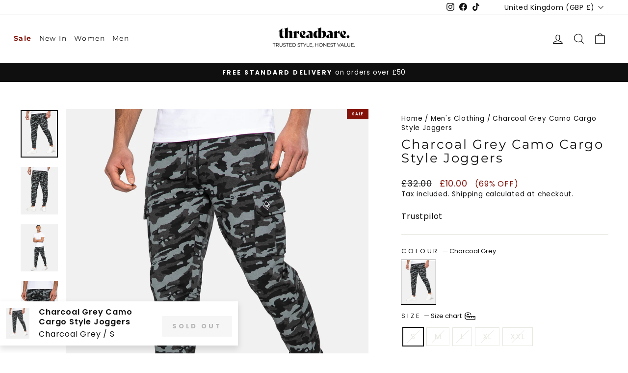

--- FILE ---
content_type: text/html; charset=utf-8
request_url: https://threadbare.com/products/timberlake-cargo-style-camo-print-joggers-dark-grey
body_size: 55813
content:
<!doctype html>
<html class="no-js" lang="en" dir="ltr">
<head>
  <meta charset="utf-8">
  <meta http-equiv="X-UA-Compatible" content="IE=edge,chrome=1">
  <meta name="viewport" content="width=device-width,initial-scale=1">
  <meta name="theme-color" content="#000000">
  <link rel="canonical" href="https://threadbare.com/products/timberlake-cargo-style-camo-print-joggers-dark-grey">
  <link rel="preconnect" href="https://cdn.shopify.com" crossorigin>
  <link rel="preconnect" href="https://fonts.shopifycdn.com" crossorigin>
  <link rel="dns-prefetch" href="https://productreviews.shopifycdn.com">
  <link rel="dns-prefetch" href="https://ajax.googleapis.com">
  <link rel="dns-prefetch" href="https://maps.googleapis.com">
  <link rel="dns-prefetch" href="https://maps.gstatic.com">
    <script>
    (function() {
  // Detect if the device is running Ubuntu
  const isUbuntu = navigator.userAgent.toLowerCase().includes('ubuntu'); 

  // Function to replace all script src attributes with data-src temporarily
  function deferScripts() {
    const scripts = document.querySelectorAll('script[src]');
    scripts.forEach(script => {
      if (!script.hasAttribute('data-src')) {
        script.setAttribute('data-src', script.src);
        script.removeAttribute('src');
      }
    });
  }

  // Function to load scripts dynamically after page is ready
  function loadDeferredScripts() {
    const scripts = document.querySelectorAll('script[data-src]');
    scripts.forEach(script => {
      const newScript = document.createElement('script');
      newScript.src = script.getAttribute('data-src');

      // Preserve other attributes like type, async, defer
      if (script.type) newScript.type = script.type;
      if (script.async) newScript.async = true;
      if (script.defer) newScript.defer = true;

      // Replace the old script with the new one
      script.parentNode.replaceChild(newScript, script);
    });
  }

  // On DOM ready
  document.addEventListener('DOMContentLoaded', () => {
    if (isUbuntu) {
      
      deferScripts();
      setTimeout(loadDeferredScripts, 50);
    } else {
      
    }
  });
})();

  window.SCRIPT_OVERRIDES = [
    { load_method: 'ON_ACTION', match: 'www.googletagmanager.com' },
    { load_method: 'ON_ACTION', match: 'connect.facebook.net' },
    { load_method: 'ON_ACTION', match: 'bat.bing.com' },
    { load_method: 'ON_ACTION', match: 'analytics.google.com' },
    { load_method: 'ON_ACTION', match: 'google-analytics.com' },
    { load_method: 'ON_ACTION', match: 'intg.snapchat.com' },
    { load_method: 'ON_ACTION', match: 'tr.snapchat.com' },
    { load_method: 'ON_ACTION', match: 'dynamic.criteo.com' },
    { load_method: 'ON_ACTION', match: 'td.doubleclick.net' },
    { load_method: 'ON_ACTION', match: 'static.klaviyo.com' },
    { load_method: 'ON_ACTION', match: 'static-tracking.klaviyo.com' },
    { load_method: 'ON_ACTION', match: 'fast.a.klaviyo.com' },
    { load_method: 'ON_ACTION', match: 'widget.trustpilot.com' },
    { load_method: 'ON_ACTION', match: 'ecommplugins-scripts.trustpilot.com' },
    { load_method: 'ON_ACTION', match: 'ecommplugins-trustboxsettings.trustpilot.com' },
    { load_method: 'ON_ACTION', match: 'cdn.salesfire.co.uk' },
    { load_method: 'ON_ACTION', match: 'cdn.mouseflow.com' },
    { load_method: 'ON_ACTION', match: 'sc-static.net' },
    { load_method: 'ON_ACTION', match: 'shopify.rakutenadvertising.io' },
    { load_method: 'ON_ACTION', match: 'tag.rmp.rakuten.com' },
    { load_method: 'ON_ACTION', match: 'wiser.expertvillagemedia.com' },
    { load_method: 'ON_ACTION', match: 'cdn.shopify.com/extensions' },
    // { load_method: 'ON_ACTION', match: 'smct.co' },
    // { load_method: 'ON_ACTION', match: 'js.smct.io' },
    // { load_method: 'ON_ACTION', match: 'assets.gocertify.me' }
  ];

  (function(){
    var RULES = window.SCRIPT_OVERRIDES || [];
    var CUSTOM_TYPE = 'application/x-deferred-script';
    var originalCreate = document.createElement.bind(document);
    var actionQueue = [];
    var idleQueue = [];

    function isCoreOrTheme(src) {
      if (!src) return false;
      if (src.indexOf('/assets/theme.js') !== -1) return true;
      if (src.indexOf('vendor-scripts-v11.js') !== -1) return true;
      if (src.indexOf('threadbare.com/cdn/') !== -1) return true;
      if (src.indexOf('klaviyo') !== -1) return true;
      return /(shopifycloud|trekkie|storefront|shopify_pay|hot-reload|perf-kit)/i.test(src);
    }

    function getDeferType(src) {
      if (!src || isCoreOrTheme(src)) return null;
      var rule = RULES.find(r => src.indexOf(r.match) !== -1);
      return rule ? rule.load_method : null;
    }

    function enqueue(el, originalType, method) {
      var item = { el: el, type: originalType || '' };
      el.type = CUSTOM_TYPE;
      if (method === 'ON_IDLE') idleQueue.push(item);
      else actionQueue.push(item);
    }

    function releaseQueue(queue) {
      if (!queue.length) return;
      var items = queue.splice(0, queue.length);
      items.forEach(item => {
        try {
          var parent = item.el.parentNode;
          item.el.type = item.type || 'text/javascript';
          if (parent) {
            var clone = item.el.cloneNode(true);
            parent.replaceChild(clone, item.el);
          }
        } catch(e){}
      });
    }

    function releaseActionQueue() { releaseQueue(actionQueue); }
    function releaseIdleQueue() { releaseQueue(idleQueue); }

    window.enableDeferredScripts = releaseActionQueue;

    // Load ON_ACTION scripts when user interacts
    ['click','scroll','keydown','touchstart'].forEach(evt => {
      window.addEventListener(evt, function once(){
        releaseActionQueue();
        window.removeEventListener(evt, once, {once:true});
      }, {once:true, passive:true});
    });

    // Load ON_IDLE scripts after browser is idle (or 3s fallback)
    if ('requestIdleCallback' in window) {
      requestIdleCallback(releaseIdleQueue, { timeout: 3000 });
    } else {
      setTimeout(releaseIdleQueue, 3000);
    }

    document.createElement = function(tagName){
      var el = originalCreate(tagName);
      if (String(tagName).toLowerCase() !== 'script') return el;

      var srcDesc = Object.getOwnPropertyDescriptor(HTMLScriptElement.prototype, 'src');
      var typeDesc = Object.getOwnPropertyDescriptor(HTMLScriptElement.prototype, 'type');

      try {
        Object.defineProperties(el, {
          src: {
            get: function(){ return srcDesc.get.call(this); },
            set: function(v){
              var method = getDeferType(String(v));
              if (method) enqueue(el, this.type, method);
              return srcDesc.set.call(this, v);
            }
          },
          type: {
            get: function(){ return typeDesc.get.call(this); },
            set: function(v){ return typeDesc.set.call(this, v); }
          }
        });
      } catch(e) { /* fallback-safe */ }

      return el;
    };

    var mo = new MutationObserver(function(records){
      records.forEach(function(rec){
        if (!rec.addedNodes) return;
        Array.prototype.forEach.call(rec.addedNodes, function(node){
          if (node.nodeType !== 1 || node.tagName !== 'SCRIPT') return;
          if (node.type === CUSTOM_TYPE) return;
          var src = node.getAttribute('src') || '';
          var method = getDeferType(src);
          if (method) enqueue(node, node.getAttribute('type'), method);
        });
      });
    });

    mo.observe(document.documentElement, { childList: true, subtree: true });
  })();
</script>


  <style data-shopify> 
  :root {
    --index-margin-desktop: 35px;
    --index-margin-mobile: 40px;
  }
  
  
  </style> <link rel="shortcut icon" href="//threadbare.com/cdn/shop/files/New-Threadbare-monogram---black_32x32.png?v=1674060926" type="image/png" /><title>Threadbare Men&#39;s Charcoal Grey Camo Cargo Style Joggers
</title>
<meta name="description" content="These regular fit, cargo style camo print joggers from Threadbare have a ribbed elasticated waist band with a drawstring and feature side zip pockets, cargo pockets and have elasticated cuffs. Made in a cotton blend fabric to ensure a really comfortable feel. Other colours available. Jogging bottoms Regular fit Inside "><meta property="og:site_name" content="Threadbare">
  <meta property="og:url" content="https://threadbare.com/products/timberlake-cargo-style-camo-print-joggers-dark-grey">
  <meta property="og:title" content="Charcoal Grey Camo Cargo Style Joggers">
  <meta property="og:type" content="product">
  <meta property="og:description" content="These regular fit, cargo style camo print joggers from Threadbare have a ribbed elasticated waist band with a drawstring and feature side zip pockets, cargo pockets and have elasticated cuffs. Made in a cotton blend fabric to ensure a really comfortable feel. Other colours available. Jogging bottoms Regular fit Inside "><meta property="og:image" content="http://threadbare.com/cdn/shop/products/tbmf03783b_65_1.jpg?v=1622715908">
    <meta property="og:image:secure_url" content="https://threadbare.com/cdn/shop/products/tbmf03783b_65_1.jpg?v=1622715908">
    <meta property="og:image:width" content="1900">
    <meta property="og:image:height" content="2428"><meta name="twitter:site" content="@">
  <meta name="twitter:card" content="summary_large_image">
  <meta name="twitter:title" content="Charcoal Grey Camo Cargo Style Joggers">
  <meta name="twitter:description" content="These regular fit, cargo style camo print joggers from Threadbare have a ribbed elasticated waist band with a drawstring and feature side zip pockets, cargo pockets and have elasticated cuffs. Made in a cotton blend fabric to ensure a really comfortable feel. Other colours available. Jogging bottoms Regular fit Inside ">
<link href="//threadbare.com/cdn/shop/t/585/assets/theme.css?v=50095897479186625371767275582" rel="stylesheet" type="text/css" media="all" />
  <link href="//threadbare.com/cdn/shop/t/585/assets/header.css?v=96218223495340316181766406018" rel="stylesheet" type="text/css" media="all" />
<style data-shopify>:root {
    
      --typeHeaderNavPrimary: Montserrat;
      --typeHeaderNavFallback: sans-serif;
      --typeHeaderPrimary: Montserrat;
      --typeHeaderFallback: sans-serif;
      --typeBasePrimary: Poppins;
      --typeBaseFallback: sans-serif;
    
    --typeHeaderSize: 31px;
    --typeHeaderWeight: 400;
    --typeHeaderLineHeight: 1.1;
    --typeHeaderSpacing: 0.1em;

    --typeBaseSize: 16px;
    --typeBaseWeight: 400;
    --typeBaseSpacing: 0.05em;
    --typeBaseLineHeight: 1.4;
    --typeBaselineHeightMinus01: 1.3;

    --typeCollectionTitle: 22px;

    --iconWeight: 3px;
    --iconLinecaps: miter;

    
        --buttonRadius: 0;
    

    --colorGridOverlayOpacity: 0.12;
    --colorAnnouncement: #0f0f0f;
    --colorAnnouncementText: #ffffff;

    --colorBody: #ffffff;
    --colorBodyAlpha05: rgba(255, 255, 255, 0.05);
    --colorBodyDim: #f2f2f2;
    --colorBodyLightDim: #fafafa;
    --colorBodyMediumDim: #f5f5f5;
    

    --colorBorder: #e8e8e1;

    --colorBtnPrimary: #000000;
    --colorBtnPrimaryLight: #1a1a1a;
    --colorBtnPrimaryDim: #000000;
    --colorBtnPrimaryText: #ffffff;

    --colorCartDot: #d74a5d;

    --colorDrawers: #ffffff;
    --colorDrawersDim: #f2f2f2;
    --colorDrawerBorder: #e8e8e1;
    --colorDrawerText: #0f0f0f;
    --colorDrawerTextDark: #000000;
    --colorDrawerButton: #0f0f0f;
    --colorDrawerButtonText: #ffffff;

    --colorFooter: #ffffff;
    --colorFooterText: #0f0f0f;
    --colorFooterTextAlpha01: #0f0f0f;

    --colorGridOverlay: #000000;
    --colorGridOverlayOpacity: 0.1;

    --colorHeaderTextAlpha01: rgba(15, 15, 15, 0.1);

    --colorHeroText: #ffffff;

    --colorSmallImageBg: #ffffff;
    --colorLargeImageBg: #0f0f0f;

    --colorImageOverlay: #0f0f0f;
    --colorImageOverlayOpacity: 0.1;
    --colorImageOverlayTextShadow: 0.2;

    --colorLink: #0f0f0f;

    --colorModalBg: rgba(230, 230, 230, 0.6);

    --colorNav: #ffffff;
    --colorNavText: #0f0f0f;

    --colorPrice: #1c1d1d;

    --colorSaleTag: #84130a;
    --colorSaleTagText: #ffffff;

    --colorTextBody: #0f0f0f;
    --colorTextBodyAlpha015: rgba(15, 15, 15, 0.15);
    --colorTextBodyAlpha005: rgba(15, 15, 15, 0.05);
    --colorTextBodyAlpha008: rgba(15, 15, 15, 0.08);
    --colorTextSavings: #84130a;

    --urlIcoSelect: url(//threadbare.com/cdn/shop/t/585/assets/ico-select.svg);
    --urlIcoSelectFooter: url(//threadbare.com/cdn/shop/t/585/assets/ico-select-footer.svg);
    --urlIcoSelectWhite: url(//threadbare.com/cdn/shop/t/585/assets/ico-select-white.svg);

    --grid-gutter: 17px;
    --drawer-gutter: 20px;

    --sizeChartMargin: 25px 0;
    --sizeChartIconMargin: 5px;

    --newsletterReminderPadding: 40px;

    /*Shop Pay Installments*/
    --color-body-text: #0f0f0f;
    --color-body: #ffffff;
    --color-bg: #ffffff;
    }

    .placeholder-content {
    background-image: linear-gradient(100deg, #ffffff 40%, #f7f7f7 63%, #ffffff 79%);
    }</style>

  <script>
    document.documentElement.className = document.documentElement.className.replace('no-js', 'js');

    window.theme = window.theme || {};
    theme.routes = {
      home: "/",
      cart: "/cart.js",
      cartPage: "/cart",
      cartAdd: "/cart/add.js",
      cartChange: "/cart/change.js",
      search: "/search",
      predictiveSearch: "/search/suggest"
    };
    theme.strings = {
      soldOut: "Sold Out",
      unavailable: "Unavailable",
      inStockLabel: "In stock, ready to ship",
      oneStockLabel: "Low stock - [count] item left",
      otherStockLabel: "Low stock - [count] items left",
      willNotShipUntil: "Ready to ship [date]",
      willBeInStockAfter: "Back in stock [date]",
      waitingForStock: "Backordered, shipping soon",
      savePrice: "([saved_amount] OFF)",
      cartEmpty: "Your basket is currently empty.",
      cartTermsConfirmation: "You must agree with the terms and conditions of sales to check out",
      searchCollections: "Collections",
      searchPages: "Pages",
      searchArticles: "Articles",
      productFrom: "from ",
      maxQuantity: "You can only have [quantity] of [title] in your cart."

    };
    theme.settings = {
      cartType: "drawer",
      isCustomerTemplate: false,
      
      free_shippingThreshold:  5000 ,
      
      
      free_shipping_text_Threshold:  5000,
      
      
      cart_limit: null,
      
      moneyFormat: "\u003cspan class=money\u003e£{{amount}}\u003c\/span\u003e",
      saveType: "percent",
      productImageSize: "portrait",
      productImageCover: true,
      predictiveSearch: true,
      predictiveSearchType: null,
      predictiveSearchVendor: false,
      predictiveSearchPrice: false,
      quickView: false,
      themeName: 'Impulse',
      themeVersion: "8.0.0",
      cartCurrency: "£",

    };
    

  </script>

  

  <div id="shopify-section-head-pixels" class="shopify-section">

 <!--PROOF PIXEL-->
    
    <!--END PROOF PIXEL-->

    










  
      <!-- Google Tag Manager -->
      <script>(function(w,d,s,l,i){w[l]=w[l]||[];w[l].push({'gtm.start':
      new Date().getTime(),event:'gtm.js'});var f=d.getElementsByTagName(s)[0],
      j=d.createElement(s),dl=l!='dataLayer'?'&l='+l:'';j.async=true;j.src=
      'https://www.googletagmanager.com/gtm.js?id='+i+dl;f.parentNode.insertBefore(j,f);
      })(window,document,'script','dataLayer','GTM-KRX9H29');</script>
      <!-- End Google Tag Manager -->
  















<script>(function(w,d,t,r,u){var f,n,i;w[u]=w[u]||[],f=function(){var o={ti:"56349517"};o.q=w[u],w[u]=new UET(o),w[u].push("pageLoad")},n=d.createElement(t),n.src=r,n.async=1,n.onload=n.onreadystatechange=function(){var s=this.readyState;s&&s!=="loaded"&&s!=="complete"||(f(),n.onload=n.onreadystatechange=null)},i=d.getElementsByTagName(t)[0],i.parentNode.insertBefore(n,i)})(window,document,"script","//bat.bing.com/bat.js","uetq");</script>







    <script>
    
    
    
    
    var gsf_conversion_data = {page_type : 'product', event : 'view_item', data : {product_data : [{variant_id : 55018382328184, product_id : 5141783609476, name : "Charcoal Grey Camo Cargo Style Joggers", price : "10.00", currency : "GBP", sku : "7625914939265", brand : "Threadbare", variant : "Charcoal Grey / S", category : "Men&#39;s Joggers", quantity : "0" }], total_price : "10.00", shop_currency : "GBP"}};
    
</script>

    


    <!-- Global site tag (gtag.js) - Google Ads: 574976078 -->
    <script defer src="https://www.googletagmanager.com/gtag/js?id=AW-574976078"></script>
    <script>
      window.dataLayer = window.dataLayer || [];
      function gtag() {
        dataLayer.push(arguments);
      }
      gtag('js', new Date());

      gtag('config', 'AW-574976078');
    </script>
    
    

      

    <meta name="google-site-verification" content="OsZwsKjw6thEo5FTENg8ql98AC1VTP9nYjmOLi-Y2Is">

    <!-- TrustBox script -->
    <!-- <script type="text/javascript" src="//widget.trustpilot.com/bootstrap/v5/tp.widget.bootstrap.min.js" async></script> -->
   <!-- End TrustBox script --></div>

  <div id="shopify-section-micro-data" class="shopify-section">


  


</div>

  <script>window.performance && window.performance.mark && window.performance.mark('shopify.content_for_header.start');</script><meta name="google-site-verification" content="q1yifYk3E2yznJdfaBTN39jzQoJgBlviCC5wOq_8Od4">
<meta id="shopify-digital-wallet" name="shopify-digital-wallet" content="/39039664260/digital_wallets/dialog">
<meta name="shopify-checkout-api-token" content="5a45fac90938b3affd0fd18987762712">
<meta id="in-context-paypal-metadata" data-shop-id="39039664260" data-venmo-supported="false" data-environment="production" data-locale="en_US" data-paypal-v4="true" data-currency="GBP">
<link rel="alternate" hreflang="x-default" href="https://threadbare.com/products/timberlake-cargo-style-camo-print-joggers-dark-grey">
<link rel="alternate" hreflang="en-IE" href="https://threadbare.com/en-ie/products/timberlake-cargo-style-camo-print-joggers-dark-grey">
<link rel="alternate" hreflang="en-GB" href="https://threadbare.com/products/timberlake-cargo-style-camo-print-joggers-dark-grey">
<link rel="alternate" type="application/json+oembed" href="https://threadbare.com/products/timberlake-cargo-style-camo-print-joggers-dark-grey.oembed">
<script async="async" src="/checkouts/internal/preloads.js?locale=en-GB"></script>
<link rel="preconnect" href="https://shop.app" crossorigin="anonymous">
<script async="async" src="https://shop.app/checkouts/internal/preloads.js?locale=en-GB&shop_id=39039664260" crossorigin="anonymous"></script>
<script id="apple-pay-shop-capabilities" type="application/json">{"shopId":39039664260,"countryCode":"GB","currencyCode":"GBP","merchantCapabilities":["supports3DS"],"merchantId":"gid:\/\/shopify\/Shop\/39039664260","merchantName":"Threadbare","requiredBillingContactFields":["postalAddress","email","phone"],"requiredShippingContactFields":["postalAddress","email","phone"],"shippingType":"shipping","supportedNetworks":["visa","maestro","masterCard","amex","discover","elo"],"total":{"type":"pending","label":"Threadbare","amount":"1.00"},"shopifyPaymentsEnabled":true,"supportsSubscriptions":true}</script>
<script id="shopify-features" type="application/json">{"accessToken":"5a45fac90938b3affd0fd18987762712","betas":["rich-media-storefront-analytics"],"domain":"threadbare.com","predictiveSearch":true,"shopId":39039664260,"locale":"en"}</script>
<script>var Shopify = Shopify || {};
Shopify.shop = "threadbaremenswear.myshopify.com";
Shopify.locale = "en";
Shopify.currency = {"active":"GBP","rate":"1.0"};
Shopify.country = "GB";
Shopify.theme = {"name":"23\/12\/25 - Sale Launch Up to 60% off ","id":177798906232,"schema_name":"Impulse","schema_version":"8.0.0","theme_store_id":null,"role":"main"};
Shopify.theme.handle = "null";
Shopify.theme.style = {"id":null,"handle":null};
Shopify.cdnHost = "threadbare.com/cdn";
Shopify.routes = Shopify.routes || {};
Shopify.routes.root = "/";</script>
<script type="module">!function(o){(o.Shopify=o.Shopify||{}).modules=!0}(window);</script>
<script>!function(o){function n(){var o=[];function n(){o.push(Array.prototype.slice.apply(arguments))}return n.q=o,n}var t=o.Shopify=o.Shopify||{};t.loadFeatures=n(),t.autoloadFeatures=n()}(window);</script>
<script>
  window.ShopifyPay = window.ShopifyPay || {};
  window.ShopifyPay.apiHost = "shop.app\/pay";
  window.ShopifyPay.redirectState = null;
</script>
<script id="shop-js-analytics" type="application/json">{"pageType":"product"}</script>
<script defer="defer" async type="module" src="//threadbare.com/cdn/shopifycloud/shop-js/modules/v2/client.init-shop-cart-sync_DtuiiIyl.en.esm.js"></script>
<script defer="defer" async type="module" src="//threadbare.com/cdn/shopifycloud/shop-js/modules/v2/chunk.common_CUHEfi5Q.esm.js"></script>
<script type="module">
  await import("//threadbare.com/cdn/shopifycloud/shop-js/modules/v2/client.init-shop-cart-sync_DtuiiIyl.en.esm.js");
await import("//threadbare.com/cdn/shopifycloud/shop-js/modules/v2/chunk.common_CUHEfi5Q.esm.js");

  window.Shopify.SignInWithShop?.initShopCartSync?.({"fedCMEnabled":true,"windoidEnabled":true});

</script>
<script>
  window.Shopify = window.Shopify || {};
  if (!window.Shopify.featureAssets) window.Shopify.featureAssets = {};
  window.Shopify.featureAssets['shop-js'] = {"shop-cart-sync":["modules/v2/client.shop-cart-sync_DFoTY42P.en.esm.js","modules/v2/chunk.common_CUHEfi5Q.esm.js"],"init-fed-cm":["modules/v2/client.init-fed-cm_D2UNy1i2.en.esm.js","modules/v2/chunk.common_CUHEfi5Q.esm.js"],"init-shop-email-lookup-coordinator":["modules/v2/client.init-shop-email-lookup-coordinator_BQEe2rDt.en.esm.js","modules/v2/chunk.common_CUHEfi5Q.esm.js"],"shop-cash-offers":["modules/v2/client.shop-cash-offers_3CTtReFF.en.esm.js","modules/v2/chunk.common_CUHEfi5Q.esm.js","modules/v2/chunk.modal_BewljZkx.esm.js"],"shop-button":["modules/v2/client.shop-button_C6oxCjDL.en.esm.js","modules/v2/chunk.common_CUHEfi5Q.esm.js"],"init-windoid":["modules/v2/client.init-windoid_5pix8xhK.en.esm.js","modules/v2/chunk.common_CUHEfi5Q.esm.js"],"avatar":["modules/v2/client.avatar_BTnouDA3.en.esm.js"],"init-shop-cart-sync":["modules/v2/client.init-shop-cart-sync_DtuiiIyl.en.esm.js","modules/v2/chunk.common_CUHEfi5Q.esm.js"],"shop-toast-manager":["modules/v2/client.shop-toast-manager_BYv_8cH1.en.esm.js","modules/v2/chunk.common_CUHEfi5Q.esm.js"],"pay-button":["modules/v2/client.pay-button_FnF9EIkY.en.esm.js","modules/v2/chunk.common_CUHEfi5Q.esm.js"],"shop-login-button":["modules/v2/client.shop-login-button_CH1KUpOf.en.esm.js","modules/v2/chunk.common_CUHEfi5Q.esm.js","modules/v2/chunk.modal_BewljZkx.esm.js"],"init-customer-accounts-sign-up":["modules/v2/client.init-customer-accounts-sign-up_aj7QGgYS.en.esm.js","modules/v2/client.shop-login-button_CH1KUpOf.en.esm.js","modules/v2/chunk.common_CUHEfi5Q.esm.js","modules/v2/chunk.modal_BewljZkx.esm.js"],"init-shop-for-new-customer-accounts":["modules/v2/client.init-shop-for-new-customer-accounts_NbnYRf_7.en.esm.js","modules/v2/client.shop-login-button_CH1KUpOf.en.esm.js","modules/v2/chunk.common_CUHEfi5Q.esm.js","modules/v2/chunk.modal_BewljZkx.esm.js"],"init-customer-accounts":["modules/v2/client.init-customer-accounts_ppedhqCH.en.esm.js","modules/v2/client.shop-login-button_CH1KUpOf.en.esm.js","modules/v2/chunk.common_CUHEfi5Q.esm.js","modules/v2/chunk.modal_BewljZkx.esm.js"],"shop-follow-button":["modules/v2/client.shop-follow-button_CMIBBa6u.en.esm.js","modules/v2/chunk.common_CUHEfi5Q.esm.js","modules/v2/chunk.modal_BewljZkx.esm.js"],"lead-capture":["modules/v2/client.lead-capture_But0hIyf.en.esm.js","modules/v2/chunk.common_CUHEfi5Q.esm.js","modules/v2/chunk.modal_BewljZkx.esm.js"],"checkout-modal":["modules/v2/client.checkout-modal_BBxc70dQ.en.esm.js","modules/v2/chunk.common_CUHEfi5Q.esm.js","modules/v2/chunk.modal_BewljZkx.esm.js"],"shop-login":["modules/v2/client.shop-login_hM3Q17Kl.en.esm.js","modules/v2/chunk.common_CUHEfi5Q.esm.js","modules/v2/chunk.modal_BewljZkx.esm.js"],"payment-terms":["modules/v2/client.payment-terms_CAtGlQYS.en.esm.js","modules/v2/chunk.common_CUHEfi5Q.esm.js","modules/v2/chunk.modal_BewljZkx.esm.js"]};
</script>
<script>(function() {
  var isLoaded = false;
  function asyncLoad() {
    if (isLoaded) return;
    isLoaded = true;
    var urls = ["https:\/\/shopify.rakutenadvertising.io\/rakuten_advertising.js?shop=threadbaremenswear.myshopify.com","https:\/\/tag.rmp.rakuten.com\/123596.ct.js?shop=threadbaremenswear.myshopify.com","https:\/\/intg.snapchat.com\/shopify\/shopify-scevent-init.js?id=bbbe58b4-df48-4160-86bc-318c972285e4\u0026shop=threadbaremenswear.myshopify.com","https:\/\/cdn.salesfire.co.uk\/code\/10faf9f8-1c5f-47be-a944-ac29d5e69cea.js?shop=threadbaremenswear.myshopify.com","https:\/\/d18eg7dreypte5.cloudfront.net\/browse-abandonment\/smsbump_timer.js?shop=threadbaremenswear.myshopify.com","https:\/\/cdn.adscale.com\/static\/ecom_js\/threadbaremenswear\/add_item_to_cart.js?ver=20240530\u0026shop=threadbaremenswear.myshopify.com","https:\/\/ecommplugins-scripts.trustpilot.com\/v2.1\/js\/header.min.js?settings=eyJrZXkiOiJnTldDVjBkM2FxVjNWZnN6IiwicyI6InNrdSJ9\u0026v=2.5\u0026shop=threadbaremenswear.myshopify.com","https:\/\/ecommplugins-trustboxsettings.trustpilot.com\/threadbaremenswear.myshopify.com.js?settings=1747235393283\u0026shop=threadbaremenswear.myshopify.com","https:\/\/widget.trustpilot.com\/bootstrap\/v5\/tp.widget.sync.bootstrap.min.js?shop=threadbaremenswear.myshopify.com","https:\/\/ideafyi.oss-us-west-1.aliyuncs.com\/js\/filter.js?v=9\u0026shop=threadbaremenswear.myshopify.com","https:\/\/ecommplugins-scripts.trustpilot.com\/v2.1\/js\/success.min.js?settings=eyJrZXkiOiJnTldDVjBkM2FxVjNWZnN6IiwicyI6InNrdSIsInQiOlsib3JkZXJzL2Z1bGZpbGxlZCJdLCJ2IjoiIiwiYSI6IiJ9\u0026shop=threadbaremenswear.myshopify.com","https:\/\/cdn-spurit.com\/all-apps\/checker-p.js?app_id=9\u0026shop=threadbaremenswear.myshopify.com"];
    for (var i = 0; i < urls.length; i++) {
      var s = document.createElement('script');
      s.type = 'text/javascript';
      s.async = true;
      s.src = urls[i];
      var x = document.getElementsByTagName('script')[0];
      x.parentNode.insertBefore(s, x);
    }
  };
  if(window.attachEvent) {
    window.attachEvent('onload', asyncLoad);
  } else {
    window.addEventListener('load', asyncLoad, false);
  }
})();</script>
<script id="__st">var __st={"a":39039664260,"offset":0,"reqid":"da729a45-c024-4b93-a43a-3530276d0221-1767294798","pageurl":"threadbare.com\/products\/timberlake-cargo-style-camo-print-joggers-dark-grey","u":"fc0d4068a3dc","p":"product","rtyp":"product","rid":5141783609476};</script>
<script>window.ShopifyPaypalV4VisibilityTracking = true;</script>
<script id="captcha-bootstrap">!function(){'use strict';const t='contact',e='account',n='new_comment',o=[[t,t],['blogs',n],['comments',n],[t,'customer']],c=[[e,'customer_login'],[e,'guest_login'],[e,'recover_customer_password'],[e,'create_customer']],r=t=>t.map((([t,e])=>`form[action*='/${t}']:not([data-nocaptcha='true']) input[name='form_type'][value='${e}']`)).join(','),a=t=>()=>t?[...document.querySelectorAll(t)].map((t=>t.form)):[];function s(){const t=[...o],e=r(t);return a(e)}const i='password',u='form_key',d=['recaptcha-v3-token','g-recaptcha-response','h-captcha-response',i],f=()=>{try{return window.sessionStorage}catch{return}},m='__shopify_v',_=t=>t.elements[u];function p(t,e,n=!1){try{const o=window.sessionStorage,c=JSON.parse(o.getItem(e)),{data:r}=function(t){const{data:e,action:n}=t;return t[m]||n?{data:e,action:n}:{data:t,action:n}}(c);for(const[e,n]of Object.entries(r))t.elements[e]&&(t.elements[e].value=n);n&&o.removeItem(e)}catch(o){console.error('form repopulation failed',{error:o})}}const l='form_type',E='cptcha';function T(t){t.dataset[E]=!0}const w=window,h=w.document,L='Shopify',v='ce_forms',y='captcha';let A=!1;((t,e)=>{const n=(g='f06e6c50-85a8-45c8-87d0-21a2b65856fe',I='https://cdn.shopify.com/shopifycloud/storefront-forms-hcaptcha/ce_storefront_forms_captcha_hcaptcha.v1.5.2.iife.js',D={infoText:'Protected by hCaptcha',privacyText:'Privacy',termsText:'Terms'},(t,e,n)=>{const o=w[L][v],c=o.bindForm;if(c)return c(t,g,e,D).then(n);var r;o.q.push([[t,g,e,D],n]),r=I,A||(h.body.append(Object.assign(h.createElement('script'),{id:'captcha-provider',async:!0,src:r})),A=!0)});var g,I,D;w[L]=w[L]||{},w[L][v]=w[L][v]||{},w[L][v].q=[],w[L][y]=w[L][y]||{},w[L][y].protect=function(t,e){n(t,void 0,e),T(t)},Object.freeze(w[L][y]),function(t,e,n,w,h,L){const[v,y,A,g]=function(t,e,n){const i=e?o:[],u=t?c:[],d=[...i,...u],f=r(d),m=r(i),_=r(d.filter((([t,e])=>n.includes(e))));return[a(f),a(m),a(_),s()]}(w,h,L),I=t=>{const e=t.target;return e instanceof HTMLFormElement?e:e&&e.form},D=t=>v().includes(t);t.addEventListener('submit',(t=>{const e=I(t);if(!e)return;const n=D(e)&&!e.dataset.hcaptchaBound&&!e.dataset.recaptchaBound,o=_(e),c=g().includes(e)&&(!o||!o.value);(n||c)&&t.preventDefault(),c&&!n&&(function(t){try{if(!f())return;!function(t){const e=f();if(!e)return;const n=_(t);if(!n)return;const o=n.value;o&&e.removeItem(o)}(t);const e=Array.from(Array(32),(()=>Math.random().toString(36)[2])).join('');!function(t,e){_(t)||t.append(Object.assign(document.createElement('input'),{type:'hidden',name:u})),t.elements[u].value=e}(t,e),function(t,e){const n=f();if(!n)return;const o=[...t.querySelectorAll(`input[type='${i}']`)].map((({name:t})=>t)),c=[...d,...o],r={};for(const[a,s]of new FormData(t).entries())c.includes(a)||(r[a]=s);n.setItem(e,JSON.stringify({[m]:1,action:t.action,data:r}))}(t,e)}catch(e){console.error('failed to persist form',e)}}(e),e.submit())}));const S=(t,e)=>{t&&!t.dataset[E]&&(n(t,e.some((e=>e===t))),T(t))};for(const o of['focusin','change'])t.addEventListener(o,(t=>{const e=I(t);D(e)&&S(e,y())}));const B=e.get('form_key'),M=e.get(l),P=B&&M;t.addEventListener('DOMContentLoaded',(()=>{const t=y();if(P)for(const e of t)e.elements[l].value===M&&p(e,B);[...new Set([...A(),...v().filter((t=>'true'===t.dataset.shopifyCaptcha))])].forEach((e=>S(e,t)))}))}(h,new URLSearchParams(w.location.search),n,t,e,['guest_login'])})(!0,!0)}();</script>
<script integrity="sha256-4kQ18oKyAcykRKYeNunJcIwy7WH5gtpwJnB7kiuLZ1E=" data-source-attribution="shopify.loadfeatures" defer="defer" src="//threadbare.com/cdn/shopifycloud/storefront/assets/storefront/load_feature-a0a9edcb.js" crossorigin="anonymous"></script>
<script crossorigin="anonymous" defer="defer" src="//threadbare.com/cdn/shopifycloud/storefront/assets/shopify_pay/storefront-65b4c6d7.js?v=20250812"></script>
<script data-source-attribution="shopify.dynamic_checkout.dynamic.init">var Shopify=Shopify||{};Shopify.PaymentButton=Shopify.PaymentButton||{isStorefrontPortableWallets:!0,init:function(){window.Shopify.PaymentButton.init=function(){};var t=document.createElement("script");t.src="https://threadbare.com/cdn/shopifycloud/portable-wallets/latest/portable-wallets.en.js",t.type="module",document.head.appendChild(t)}};
</script>
<script data-source-attribution="shopify.dynamic_checkout.buyer_consent">
  function portableWalletsHideBuyerConsent(e){var t=document.getElementById("shopify-buyer-consent"),n=document.getElementById("shopify-subscription-policy-button");t&&n&&(t.classList.add("hidden"),t.setAttribute("aria-hidden","true"),n.removeEventListener("click",e))}function portableWalletsShowBuyerConsent(e){var t=document.getElementById("shopify-buyer-consent"),n=document.getElementById("shopify-subscription-policy-button");t&&n&&(t.classList.remove("hidden"),t.removeAttribute("aria-hidden"),n.addEventListener("click",e))}window.Shopify?.PaymentButton&&(window.Shopify.PaymentButton.hideBuyerConsent=portableWalletsHideBuyerConsent,window.Shopify.PaymentButton.showBuyerConsent=portableWalletsShowBuyerConsent);
</script>
<script data-source-attribution="shopify.dynamic_checkout.cart.bootstrap">document.addEventListener("DOMContentLoaded",(function(){function t(){return document.querySelector("shopify-accelerated-checkout-cart, shopify-accelerated-checkout")}if(t())Shopify.PaymentButton.init();else{new MutationObserver((function(e,n){t()&&(Shopify.PaymentButton.init(),n.disconnect())})).observe(document.body,{childList:!0,subtree:!0})}}));
</script>
<link id="shopify-accelerated-checkout-styles" rel="stylesheet" media="screen" href="https://threadbare.com/cdn/shopifycloud/portable-wallets/latest/accelerated-checkout-backwards-compat.css" crossorigin="anonymous">
<style id="shopify-accelerated-checkout-cart">
        #shopify-buyer-consent {
  margin-top: 1em;
  display: inline-block;
  width: 100%;
}

#shopify-buyer-consent.hidden {
  display: none;
}

#shopify-subscription-policy-button {
  background: none;
  border: none;
  padding: 0;
  text-decoration: underline;
  font-size: inherit;
  cursor: pointer;
}

#shopify-subscription-policy-button::before {
  box-shadow: none;
}

      </style>
<script id="snippets-script" data-snippets="promo-code" defer="defer" src="//threadbare.com/cdn/shop/t/585/compiled_assets/snippet-scripts.js?83545"></script>
<script>window.performance && window.performance.mark && window.performance.mark('shopify.content_for_header.end');</script>
<style data-shopify>
  @font-face {
  font-family: Montserrat;
  font-weight: 700;
  font-style: normal;
  font-display: swap;
  src: url("//threadbare.com/cdn/fonts/montserrat/montserrat_n7.3c434e22befd5c18a6b4afadb1e3d77c128c7939.woff2") format("woff2"),
       url("//threadbare.com/cdn/fonts/montserrat/montserrat_n7.5d9fa6e2cae713c8fb539a9876489d86207fe957.woff") format("woff");
}


  @font-face {
  font-family: Montserrat;
  font-weight: 400;
  font-style: normal;
  font-display: swap;
  src: url("//threadbare.com/cdn/fonts/montserrat/montserrat_n4.81949fa0ac9fd2021e16436151e8eaa539321637.woff2") format("woff2"),
       url("//threadbare.com/cdn/fonts/montserrat/montserrat_n4.a6c632ca7b62da89c3594789ba828388aac693fe.woff") format("woff");
}

  @font-face {
  font-family: Poppins;
  font-weight: 400;
  font-style: normal;
  font-display: swap;
  src: url("//threadbare.com/cdn/fonts/poppins/poppins_n4.0ba78fa5af9b0e1a374041b3ceaadf0a43b41362.woff2") format("woff2"),
       url("//threadbare.com/cdn/fonts/poppins/poppins_n4.214741a72ff2596839fc9760ee7a770386cf16ca.woff") format("woff");
}


  @font-face {
  font-family: Poppins;
  font-weight: 600;
  font-style: normal;
  font-display: swap;
  src: url("//threadbare.com/cdn/fonts/poppins/poppins_n6.aa29d4918bc243723d56b59572e18228ed0786f6.woff2") format("woff2"),
       url("//threadbare.com/cdn/fonts/poppins/poppins_n6.5f815d845fe073750885d5b7e619ee00e8111208.woff") format("woff");
}

  @font-face {
  font-family: Poppins;
  font-weight: 400;
  font-style: italic;
  font-display: swap;
  src: url("//threadbare.com/cdn/fonts/poppins/poppins_i4.846ad1e22474f856bd6b81ba4585a60799a9f5d2.woff2") format("woff2"),
       url("//threadbare.com/cdn/fonts/poppins/poppins_i4.56b43284e8b52fc64c1fd271f289a39e8477e9ec.woff") format("woff");
}

  @font-face {
  font-family: Poppins;
  font-weight: 600;
  font-style: italic;
  font-display: swap;
  src: url("//threadbare.com/cdn/fonts/poppins/poppins_i6.bb8044d6203f492888d626dafda3c2999253e8e9.woff2") format("woff2"),
       url("//threadbare.com/cdn/fonts/poppins/poppins_i6.e233dec1a61b1e7dead9f920159eda42280a02c3.woff") format("woff");
}

</style>
<!-- BEGIN app block: shopify://apps/gocertify/blocks/script-injector/db5e2393-7255-4f50-ada1-7de16398f487 -->

<script 
  src="https://assets.gocertify.me/assets/gocertify.js" 
  data-brand="threadbare"
  defer>
</script>

 <!-- END app block --><!-- BEGIN app block: shopify://apps/klaviyo-email-marketing-sms/blocks/klaviyo-onsite-embed/2632fe16-c075-4321-a88b-50b567f42507 -->












  <script async src="https://static.klaviyo.com/onsite/js/REFE3y/klaviyo.js?company_id=REFE3y"></script>
  <script>!function(){if(!window.klaviyo){window._klOnsite=window._klOnsite||[];try{window.klaviyo=new Proxy({},{get:function(n,i){return"push"===i?function(){var n;(n=window._klOnsite).push.apply(n,arguments)}:function(){for(var n=arguments.length,o=new Array(n),w=0;w<n;w++)o[w]=arguments[w];var t="function"==typeof o[o.length-1]?o.pop():void 0,e=new Promise((function(n){window._klOnsite.push([i].concat(o,[function(i){t&&t(i),n(i)}]))}));return e}}})}catch(n){window.klaviyo=window.klaviyo||[],window.klaviyo.push=function(){var n;(n=window._klOnsite).push.apply(n,arguments)}}}}();</script>

  
    <script id="viewed_product">
      if (item == null) {
        var _learnq = _learnq || [];

        var MetafieldReviews = null
        var MetafieldYotpoRating = null
        var MetafieldYotpoCount = null
        var MetafieldLooxRating = null
        var MetafieldLooxCount = null
        var okendoProduct = null
        var okendoProductReviewCount = null
        var okendoProductReviewAverageValue = null
        try {
          // The following fields are used for Customer Hub recently viewed in order to add reviews.
          // This information is not part of __kla_viewed. Instead, it is part of __kla_viewed_reviewed_items
          MetafieldReviews = {};
          MetafieldYotpoRating = null
          MetafieldYotpoCount = null
          MetafieldLooxRating = null
          MetafieldLooxCount = null

          okendoProduct = null
          // If the okendo metafield is not legacy, it will error, which then requires the new json formatted data
          if (okendoProduct && 'error' in okendoProduct) {
            okendoProduct = null
          }
          okendoProductReviewCount = okendoProduct ? okendoProduct.reviewCount : null
          okendoProductReviewAverageValue = okendoProduct ? okendoProduct.reviewAverageValue : null
        } catch (error) {
          console.error('Error in Klaviyo onsite reviews tracking:', error);
        }

        var item = {
          Name: "Charcoal Grey Camo Cargo Style Joggers",
          ProductID: 5141783609476,
          Categories: [],
          ImageURL: "https://threadbare.com/cdn/shop/products/tbmf03783b_65_1_grande.jpg?v=1622715908",
          URL: "https://threadbare.com/products/timberlake-cargo-style-camo-print-joggers-dark-grey",
          Brand: "Threadbare",
          Price: "£10.00",
          Value: "10.00",
          CompareAtPrice: "£32.00"
        };
        _learnq.push(['track', 'Viewed Product', item]);
        _learnq.push(['trackViewedItem', {
          Title: item.Name,
          ItemId: item.ProductID,
          Categories: item.Categories,
          ImageUrl: item.ImageURL,
          Url: item.URL,
          Metadata: {
            Brand: item.Brand,
            Price: item.Price,
            Value: item.Value,
            CompareAtPrice: item.CompareAtPrice
          },
          metafields:{
            reviews: MetafieldReviews,
            yotpo:{
              rating: MetafieldYotpoRating,
              count: MetafieldYotpoCount,
            },
            loox:{
              rating: MetafieldLooxRating,
              count: MetafieldLooxCount,
            },
            okendo: {
              rating: okendoProductReviewAverageValue,
              count: okendoProductReviewCount,
            }
          }
        }]);
      }
    </script>
  




  <script>
    window.klaviyoReviewsProductDesignMode = false
  </script>







<!-- END app block --><!-- BEGIN app block: shopify://apps/hulk-form-builder/blocks/app-embed/b6b8dd14-356b-4725-a4ed-77232212b3c3 --><!-- BEGIN app snippet: hulkapps-formbuilder-theme-ext --><script type="text/javascript">
  
  if (typeof window.formbuilder_customer != "object") {
        window.formbuilder_customer = {}
  }

  window.hulkFormBuilder = {
    form_data: {},
    shop_data: {"shop_XrNjM1p0BeqR9AHMkA-Aww":{"shop_uuid":"XrNjM1p0BeqR9AHMkA-Aww","shop_timezone":"Europe\/London","shop_id":88147,"shop_is_after_submit_enabled":true,"shop_shopify_plan":"Shopify Plus","shop_shopify_domain":"threadbaremenswear.myshopify.com","shop_created_at":"2023-07-21T12:55:09.138Z","is_skip_metafield":false,"shop_deleted":false,"shop_disabled":false}},
    settings_data: {"shop_settings":{"shop_customise_msgs":[],"default_customise_msgs":{"is_required":"is required","thank_you":"Thank you! The form was submitted successfully.","processing":"Processing...","valid_data":"Please provide valid data","valid_email":"Provide valid email format","valid_tags":"HTML Tags are not allowed","valid_phone":"Provide valid phone number","valid_captcha":"Please provide valid captcha response","valid_url":"Provide valid URL","only_number_alloud":"Provide valid number in","number_less":"must be less than","number_more":"must be more than","image_must_less":"Image must be less than 20MB","image_number":"Images allowed","image_extension":"Invalid extension! Please provide image file","error_image_upload":"Error in image upload. Please try again.","error_file_upload":"Error in file upload. Please try again.","your_response":"Your response","error_form_submit":"Error occur.Please try again after sometime.","email_submitted":"Form with this email is already submitted","invalid_email_by_zerobounce":"The email address you entered appears to be invalid. Please check it and try again.","download_file":"Download file","card_details_invalid":"Your card details are invalid","card_details":"Card details","please_enter_card_details":"Please enter card details","card_number":"Card number","exp_mm":"Exp MM","exp_yy":"Exp YY","crd_cvc":"CVV","payment_value":"Payment amount","please_enter_payment_amount":"Please enter payment amount","address1":"Address line 1","address2":"Address line 2","city":"City","province":"Province","zipcode":"Zip code","country":"Country","blocked_domain":"This form does not accept addresses from","file_must_less":"File must be less than 20MB","file_extension":"Invalid extension! Please provide file","only_file_number_alloud":"files allowed","previous":"Previous","next":"Next","must_have_a_input":"Please enter at least one field.","please_enter_required_data":"Please enter required data","atleast_one_special_char":"Include at least one special character","atleast_one_lowercase_char":"Include at least one lowercase character","atleast_one_uppercase_char":"Include at least one uppercase character","atleast_one_number":"Include at least one number","must_have_8_chars":"Must have 8 characters long","be_between_8_and_12_chars":"Be between 8 and 12 characters long","please_select":"Please Select","phone_submitted":"Form with this phone number is already submitted","user_res_parse_error":"Error while submitting the form","valid_same_values":"values must be same","product_choice_clear_selection":"Clear Selection","picture_choice_clear_selection":"Clear Selection","remove_all_for_file_image_upload":"Remove All","invalid_file_type_for_image_upload":"You can't upload files of this type.","invalid_file_type_for_signature_upload":"You can't upload files of this type.","max_files_exceeded_for_file_upload":"You can not upload any more files.","max_files_exceeded_for_image_upload":"You can not upload any more files.","file_already_exist":"File already uploaded","max_limit_exceed":"You have added the maximum number of text fields.","cancel_upload_for_file_upload":"Cancel upload","cancel_upload_for_image_upload":"Cancel upload","cancel_upload_for_signature_upload":"Cancel upload"},"shop_blocked_domains":[]}},
    features_data: {"shop_plan_features":{"shop_plan_features":["unlimited-forms","full-design-customization","export-form-submissions","multiple-recipients-for-form-submissions","multiple-admin-notifications","enable-captcha","unlimited-file-uploads","save-submitted-form-data","set-auto-response-message","conditional-logic","form-banner","save-as-draft-facility","include-user-response-in-admin-email","disable-form-submission","file-upload"]}},
    shop: null,
    shop_id: null,
    plan_features: null,
    validateDoubleQuotes: false,
    assets: {
      extraFunctions: "https://cdn.shopify.com/extensions/019b01cf-6171-7f09-845a-55a60d51bbd3/form-builder-by-hulkapps-49/assets/extra-functions.js",
      extraStyles: "https://cdn.shopify.com/extensions/019b01cf-6171-7f09-845a-55a60d51bbd3/form-builder-by-hulkapps-49/assets/extra-styles.css",
      bootstrapStyles: "https://cdn.shopify.com/extensions/019b01cf-6171-7f09-845a-55a60d51bbd3/form-builder-by-hulkapps-49/assets/theme-app-extension-bootstrap.css"
    },
    translations: {
      htmlTagNotAllowed: "HTML Tags are not allowed",
      sqlQueryNotAllowed: "SQL Queries are not allowed",
      doubleQuoteNotAllowed: "Double quotes are not allowed",
      vorwerkHttpWwwNotAllowed: "The words \u0026#39;http\u0026#39; and \u0026#39;www\u0026#39; are not allowed. Please remove them and try again.",
      maxTextFieldsReached: "You have added the maximum number of text fields.",
      avoidNegativeWords: "Avoid negative words: Don\u0026#39;t use negative words in your contact message.",
      customDesignOnly: "This form is for custom designs requests. For general inquiries please contact our team at info@stagheaddesigns.com",
      zerobounceApiErrorMsg: "We couldn\u0026#39;t verify your email due to a technical issue. Please try again later.",
    }

  }

  

  window.FbThemeAppExtSettingsHash = {}
  
</script><!-- END app snippet --><!-- END app block --><!-- BEGIN app block: shopify://apps/wiser-ai-upsell-cross-sell/blocks/wiser-block/3f966edc-9a4a-465c-a4df-436d2a39160d --><!-- BEGIN app snippet: wiserMnyFrmt --><script>
  var ShopifyWsObj = {};
  
    ShopifyWsObj.wsMnyFrmt = '<span class=money>£{{amount}}</span>';
  

  
    var showCurrencySettings = `{"template":"template4","app_plan":"6","no_of_products":"15","heading_title_align":"center","heading_font_size":"20.15","heading_font_color":"0F0F0F","show_product_title":"true","product_title_align":"center","product_title_font_size":"14","product_title_font_color":"0F0F0F","enable_truncate_title":"true","truncate_title":"25","enable_add_to_cart":"true","add_to_cart_text":"Add to Cart","addcart_button_background":"000000","show_price":"true","price_font_size":"13.6","price_font_color":"000000","ori_price_font_color":"1C1D1D","imgsize":"320X320","product_view":"slider","product_view_type":"","setting_status":"advanced","enable_redirection":"false","products_per_slider":"4","design_version":"2","price_align":"center","show_compare_price":"true","price_filter_widget_type":[],"price_filter_enable":"false","price_filter_min":0,"price_filter_max":100000,"shopify_product_review":"false","review_publickey":"","yotpo_review_publickey":"","yotpo_review_instanceid":"","hover_image":"true","hide_ofs":"false","addcart_button_font":"FFFFFF","price_tax":0,"hide_oos_variants":"true","custom_css":".ws-product-title {\r\n    font-weight: var(--typeBaseWeight);\r\n    letter-spacing: .2em;\r\n    font-family: var(--typeBasePrimary), var(--typeBaseFallback);\r\n}\r\n.ws_Product_Price.ws_Price {\r\n    font-weight: var(--typeBaseWeight);\r\n  }\r\n\r\n.ws_Product_Button{\r\n    background-color: var(--colorBtnPrimary);\r\n    color: var(--colorBtnPrimaryText);\r\n    font-size: calc(var(--typeBaseSize) * .85);\r\n    text-align: center;\r\n }\r\n\r\n\r\n.ws-widget-section .swiper-button-next svg, .ws-widget-section .swiper-button-prev svg {\r\n    max-width: 10px;\r\n}\r\n.ws-widget-section .swiper-button-next, .ws-widget-section .swiper-button-prev {\r\n    top: 42%;\r\n}\r\n\r\n.ws_Product_Price.ws_fbt_product_price {\r\n    font-weight: var(--typeBaseWeight);\r\n}\r\n.ws_fbt_inr_main_wgt .ws_Product_Button.ws_fbt_button.ws_extraProduct_Button {\r\n    font-size: max(calc(var(--typeBaseSize) - 4px), 13px);\r\n    text-transform: uppercase;\r\n    font-weight: 700;\r\n    letter-spacing: .3em;\r\n   padding: 15px 10px;\r\n}\r\n.ws_Product_options {\r\n    min-height: 36px;\r\n}\r\n.ws_quick_view_modal .ws-product-title {\r\n    font-size: calc(var(--typeHeaderSize) * .85)!important;\r\n    font-family: var(--typeHeaderPrimary), var(--typeHeaderFallback);\r\n    font-weight: var(--typeHeaderWeight);\r\n    letter-spacing: var(--typeHeaderSpacing);\r\n    line-height: var(--typeHeaderLineHeight);\r\n    text-transform:uppercase;\r\n}\r\n.ws_quick_view_modal .ws_Product_Button{\r\n    padding: 15px 0px;\r\n    font-weight: 700;\r\n    text-transform: uppercase; \r\n    font-size: max(calc(var(--typeBaseSize) - 4px), 13px);\r\n    letter-spacing: .3em;\r\n}\r\n.ws-product-title.ws_fbt_product_title {\r\n    text-transform: uppercase;\r\n}\r\n@media (max-width: 768px) {\r\n.ws_widgets_heading {\r\n    font-size: calc(var(--typeHeaderSize) * .62);\r\n}\r\n\r\n.ws-product-title {\r\n    font-size: calc(var(--typeBaseSize) - 3px);\r\n}\r\n\r\n.ws_Product_Price.ws_Price {\r\n    font-size: .75rem;\r\n}\r\n.ws-product-title.ws_fbt_product_title {\r\n     font-size: calc(var(--typeBaseSize) - 3px);\r\n}\r\n\r\n.ws_Product_Price.ws_fbt_product_price {\r\n      font-size: .75rem;\r\n}\r\n.ws_fbt_inr_main_wgt .ws_Product_Button.ws_fbt_button.ws_extraProduct_Button {\r\n   font-size: max(calc(var(--typeBaseSize) - 5px), 11px);\r\n}\r\n.ws-widget-section .swiper-button-next, .ws-widget-section .swiper-button-prev {\r\n    width:35px;\r\n    height:35px;\r\n}\r\n.ws-widget-section .swiper-button-next svg, .ws-widget-section .swiper-button-prev svg {\r\n    max-width: 6px;\r\n}\r\n.ws_card_info.ws_card_buttom {\r\n    gap: 7px;\r\n}\r\n\r\n.ws_Product_Button{\r\n    font-size: 11px;\r\n}\r\n.ws_inr_main_wgt .ws_card_info.ws_card_buttom {\r\n    padding-top: 22px;\r\n}\r\n}\r\n@media (max-width:430px) {\r\n.ws-widget-section .swiper-button-next, .ws-widget-section .swiper-button-prev {\r\n  top:34%;\r\n}\r\n}\r\n@media (min-width: 1024px) {\r\n.ws_inr_main_wgt .ws_Product_Button{\r\n     bottom: 110%;\r\n    left: 10px;\r\n    opacity: 0;\r\n    overflow: hidden;\r\n    padding: 10px 5px;\r\n    position: absolute;\r\n    right: 10px;\r\n    transform: translateY(5px);\r\n    transition: opacity .25s ease, transform .25s ease-out, background .4s ease;\r\n    width: calc(100% - 30px);\r\n }\r\n.ws_inr_main_wgt .ws_card_wrapper:hover .ws_Product_Button{\r\n   opacity: 1;\r\n    transform: translateY(0px);\r\n}\r\n}","not_allow_decimal":"false","currency_before":"&amp;#163;","currency_after":"","addcart_confirmation_msg":"Added to cart!","viewcart_confirmation_msg":"View cart","countinue_confirmation_msg":"Continue shopping.","or_confirmation_msg":"or","shopify_product_convertor":"false","tax_type":null,"outofstock_msg":"Product is out of stock.","wiser_wishlist_option":"false","wiserlist_icon_color":"373333","thankyoupage_viewtype":"grid","allow_comma_inprice":"false","mobile_product_view":"slider","mobile_products_per_slider":"2.5","ipad_products_per_slider":"2.5","enable_addtocart_msg":"true","developer_settings":{"heading":{"heading_html_tag":"","heading_custom_class":""},"title":{"enabled":null,"title_html_tag":"h3","title_custom_class":""},"price":{"enabled":null,"price_tag":"p","price_class":"","price_compair_class":null},"ws_button_toggle":{"enabled":null,"button_html_tag":"","button_custom_class":"","button_type":"button","button_position":"bottom"},"ws_vendor_toggle":{"enabled":false,"vendor_html_tag":"p","vendor_custom_class":""},"ws_badge_toggle":{"enabled":false,"badge_position":"top_right","badge_custom_class":"","badge_max_badges":null},"ws_wishlist_toggle":{"enabled":false,"wishlist_position":"top_left"},"ws_layout_order":{"layout":["product_title","price","review","options"]},"ws_image_slider":{"enabled":false,"image_pagination":false,"image_pagination_clickable":false,"image_pagination_dynamicBullets":false,"image_pagination_type":"bullets","image_slider_effect":"","image_enable_autplay":false,"image_autoplay_time":10,"image_slider_loop":false,"image_slider_grabCursor":false,"image_slider_navigation":false,"image_width_range":"30","image_height_range":"30","image_radius_range":"30","image_ws_nav_btn_color":"FFFFFF","image_ws_nav_btn_background":"FFFFFF","image_ws_nav_btn_hover":"FFFFFF","slider_arrow_position":"","image_autoplay":{"delay":"2000","disableOnInteraction":true}},"ws_imagesize":"tall_crop","back_to_old_widget":"2","view_div_html":"","metafield":null},"slider_settings":{"pagination":{"enabled":false,"type":"bullets","clickable":true,"dynamicBullets":true},"navigation":{"enabled":true,"evm_slider_width":"44","evm_slider_height":"44","evm_slider_radius":"30","nav_font_color":"FFFFFF","evm_custom_arrow_setting":" &lt;svg aria-hidden=&#039;true&#039; focusable=&#039;false&#039; role=&#039;presentation&#039; class=&#039;icon icon-chevron-right&#039; viewBox=&#039;0 0 284.49 498.98&#039;&gt;\r\n  &lt;title&gt;icon-chevron&lt;\/title&gt;\r\n  &lt;path d=&#039;M35 498.98a35 35 0 0 1-24.75-59.75l189.74-189.74L10.25 59.75a35.002 35.002 0 0 1 49.5-49.5l214.49 214.49a35 35 0 0 1 0 49.5L59.75 488.73A34.89 34.89 0 0 1 35 498.98Z&#039;\/&gt;\r\n&lt;\/svg&gt;\r\n","nav_background_color":"1C1C1C","nav_hover_color":"1C1C1C","slider_position":"center"},"scrollbar":{"enabled":false,"hide":false},"slider_effect":"slide","ws_slider_autoplay":"false","slidesPerView":"4","spaceBetween":"20","effect":"slide","dir":"ltr","centeredSlides":false,"grabCursor":false,"loop":false,"cssMode":false,"resizeObserver":true,"wcustom_textarea_settings":""}}` ? JSON.parse(`{"template":"template4","app_plan":"6","no_of_products":"15","heading_title_align":"center","heading_font_size":"20.15","heading_font_color":"0F0F0F","show_product_title":"true","product_title_align":"center","product_title_font_size":"14","product_title_font_color":"0F0F0F","enable_truncate_title":"true","truncate_title":"25","enable_add_to_cart":"true","add_to_cart_text":"Add to Cart","addcart_button_background":"000000","show_price":"true","price_font_size":"13.6","price_font_color":"000000","ori_price_font_color":"1C1D1D","imgsize":"320X320","product_view":"slider","product_view_type":"","setting_status":"advanced","enable_redirection":"false","products_per_slider":"4","design_version":"2","price_align":"center","show_compare_price":"true","price_filter_widget_type":[],"price_filter_enable":"false","price_filter_min":0,"price_filter_max":100000,"shopify_product_review":"false","review_publickey":"","yotpo_review_publickey":"","yotpo_review_instanceid":"","hover_image":"true","hide_ofs":"false","addcart_button_font":"FFFFFF","price_tax":0,"hide_oos_variants":"true","custom_css":".ws-product-title {\r\n    font-weight: var(--typeBaseWeight);\r\n    letter-spacing: .2em;\r\n    font-family: var(--typeBasePrimary), var(--typeBaseFallback);\r\n}\r\n.ws_Product_Price.ws_Price {\r\n    font-weight: var(--typeBaseWeight);\r\n  }\r\n\r\n.ws_Product_Button{\r\n    background-color: var(--colorBtnPrimary);\r\n    color: var(--colorBtnPrimaryText);\r\n    font-size: calc(var(--typeBaseSize) * .85);\r\n    text-align: center;\r\n }\r\n\r\n\r\n.ws-widget-section .swiper-button-next svg, .ws-widget-section .swiper-button-prev svg {\r\n    max-width: 10px;\r\n}\r\n.ws-widget-section .swiper-button-next, .ws-widget-section .swiper-button-prev {\r\n    top: 42%;\r\n}\r\n\r\n.ws_Product_Price.ws_fbt_product_price {\r\n    font-weight: var(--typeBaseWeight);\r\n}\r\n.ws_fbt_inr_main_wgt .ws_Product_Button.ws_fbt_button.ws_extraProduct_Button {\r\n    font-size: max(calc(var(--typeBaseSize) - 4px), 13px);\r\n    text-transform: uppercase;\r\n    font-weight: 700;\r\n    letter-spacing: .3em;\r\n   padding: 15px 10px;\r\n}\r\n.ws_Product_options {\r\n    min-height: 36px;\r\n}\r\n.ws_quick_view_modal .ws-product-title {\r\n    font-size: calc(var(--typeHeaderSize) * .85)!important;\r\n    font-family: var(--typeHeaderPrimary), var(--typeHeaderFallback);\r\n    font-weight: var(--typeHeaderWeight);\r\n    letter-spacing: var(--typeHeaderSpacing);\r\n    line-height: var(--typeHeaderLineHeight);\r\n    text-transform:uppercase;\r\n}\r\n.ws_quick_view_modal .ws_Product_Button{\r\n    padding: 15px 0px;\r\n    font-weight: 700;\r\n    text-transform: uppercase; \r\n    font-size: max(calc(var(--typeBaseSize) - 4px), 13px);\r\n    letter-spacing: .3em;\r\n}\r\n.ws-product-title.ws_fbt_product_title {\r\n    text-transform: uppercase;\r\n}\r\n@media (max-width: 768px) {\r\n.ws_widgets_heading {\r\n    font-size: calc(var(--typeHeaderSize) * .62);\r\n}\r\n\r\n.ws-product-title {\r\n    font-size: calc(var(--typeBaseSize) - 3px);\r\n}\r\n\r\n.ws_Product_Price.ws_Price {\r\n    font-size: .75rem;\r\n}\r\n.ws-product-title.ws_fbt_product_title {\r\n     font-size: calc(var(--typeBaseSize) - 3px);\r\n}\r\n\r\n.ws_Product_Price.ws_fbt_product_price {\r\n      font-size: .75rem;\r\n}\r\n.ws_fbt_inr_main_wgt .ws_Product_Button.ws_fbt_button.ws_extraProduct_Button {\r\n   font-size: max(calc(var(--typeBaseSize) - 5px), 11px);\r\n}\r\n.ws-widget-section .swiper-button-next, .ws-widget-section .swiper-button-prev {\r\n    width:35px;\r\n    height:35px;\r\n}\r\n.ws-widget-section .swiper-button-next svg, .ws-widget-section .swiper-button-prev svg {\r\n    max-width: 6px;\r\n}\r\n.ws_card_info.ws_card_buttom {\r\n    gap: 7px;\r\n}\r\n\r\n.ws_Product_Button{\r\n    font-size: 11px;\r\n}\r\n.ws_inr_main_wgt .ws_card_info.ws_card_buttom {\r\n    padding-top: 22px;\r\n}\r\n}\r\n@media (max-width:430px) {\r\n.ws-widget-section .swiper-button-next, .ws-widget-section .swiper-button-prev {\r\n  top:34%;\r\n}\r\n}\r\n@media (min-width: 1024px) {\r\n.ws_inr_main_wgt .ws_Product_Button{\r\n     bottom: 110%;\r\n    left: 10px;\r\n    opacity: 0;\r\n    overflow: hidden;\r\n    padding: 10px 5px;\r\n    position: absolute;\r\n    right: 10px;\r\n    transform: translateY(5px);\r\n    transition: opacity .25s ease, transform .25s ease-out, background .4s ease;\r\n    width: calc(100% - 30px);\r\n }\r\n.ws_inr_main_wgt .ws_card_wrapper:hover .ws_Product_Button{\r\n   opacity: 1;\r\n    transform: translateY(0px);\r\n}\r\n}","not_allow_decimal":"false","currency_before":"&amp;#163;","currency_after":"","addcart_confirmation_msg":"Added to cart!","viewcart_confirmation_msg":"View cart","countinue_confirmation_msg":"Continue shopping.","or_confirmation_msg":"or","shopify_product_convertor":"false","tax_type":null,"outofstock_msg":"Product is out of stock.","wiser_wishlist_option":"false","wiserlist_icon_color":"373333","thankyoupage_viewtype":"grid","allow_comma_inprice":"false","mobile_product_view":"slider","mobile_products_per_slider":"2.5","ipad_products_per_slider":"2.5","enable_addtocart_msg":"true","developer_settings":{"heading":{"heading_html_tag":"","heading_custom_class":""},"title":{"enabled":null,"title_html_tag":"h3","title_custom_class":""},"price":{"enabled":null,"price_tag":"p","price_class":"","price_compair_class":null},"ws_button_toggle":{"enabled":null,"button_html_tag":"","button_custom_class":"","button_type":"button","button_position":"bottom"},"ws_vendor_toggle":{"enabled":false,"vendor_html_tag":"p","vendor_custom_class":""},"ws_badge_toggle":{"enabled":false,"badge_position":"top_right","badge_custom_class":"","badge_max_badges":null},"ws_wishlist_toggle":{"enabled":false,"wishlist_position":"top_left"},"ws_layout_order":{"layout":["product_title","price","review","options"]},"ws_image_slider":{"enabled":false,"image_pagination":false,"image_pagination_clickable":false,"image_pagination_dynamicBullets":false,"image_pagination_type":"bullets","image_slider_effect":"","image_enable_autplay":false,"image_autoplay_time":10,"image_slider_loop":false,"image_slider_grabCursor":false,"image_slider_navigation":false,"image_width_range":"30","image_height_range":"30","image_radius_range":"30","image_ws_nav_btn_color":"FFFFFF","image_ws_nav_btn_background":"FFFFFF","image_ws_nav_btn_hover":"FFFFFF","slider_arrow_position":"","image_autoplay":{"delay":"2000","disableOnInteraction":true}},"ws_imagesize":"tall_crop","back_to_old_widget":"2","view_div_html":"","metafield":null},"slider_settings":{"pagination":{"enabled":false,"type":"bullets","clickable":true,"dynamicBullets":true},"navigation":{"enabled":true,"evm_slider_width":"44","evm_slider_height":"44","evm_slider_radius":"30","nav_font_color":"FFFFFF","evm_custom_arrow_setting":" &lt;svg aria-hidden=&#039;true&#039; focusable=&#039;false&#039; role=&#039;presentation&#039; class=&#039;icon icon-chevron-right&#039; viewBox=&#039;0 0 284.49 498.98&#039;&gt;\r\n  &lt;title&gt;icon-chevron&lt;\/title&gt;\r\n  &lt;path d=&#039;M35 498.98a35 35 0 0 1-24.75-59.75l189.74-189.74L10.25 59.75a35.002 35.002 0 0 1 49.5-49.5l214.49 214.49a35 35 0 0 1 0 49.5L59.75 488.73A34.89 34.89 0 0 1 35 498.98Z&#039;\/&gt;\r\n&lt;\/svg&gt;\r\n","nav_background_color":"1C1C1C","nav_hover_color":"1C1C1C","slider_position":"center"},"scrollbar":{"enabled":false,"hide":false},"slider_effect":"slide","ws_slider_autoplay":"false","slidesPerView":"4","spaceBetween":"20","effect":"slide","dir":"ltr","centeredSlides":false,"grabCursor":false,"loop":false,"cssMode":false,"resizeObserver":true,"wcustom_textarea_settings":""}}`.replace(/[\r\n]+/g, '\\n').replace(/\t/g, '\\t')) : '';
    if (showCurrencySettings && showCurrencySettings.show_currency_codes == "true") {
      ShopifyWsObj.wsMnyFrmt = "\u003cspan class=money\u003e£{{amount}} GBP\u003c\/span\u003e";
    } else {
      ShopifyWsObj.wsMnyFrmt = '<span class=money>£{{amount}}</span>';
    }
  
  
  ShopifyWsObj.wsGetMnyFrmt = function (wsCents, wsfrmt) {
    if (typeof wsCents == 'string') {
      wsCents = wsCents.replace('.', '');
    }
    var wsValue = '';
    var wsPlcHldrRgx = /\{\{\s*(\w+)\s*\}\}/;
    var wsFrmtString = wsfrmt || this.wsMnyFrmt;
    function defaultOption(wsOpt, wsDef) {
      return typeof wsOpt == 'undefined' ? wsDef : wsOpt;
    }
    function formatWithDelimiters(wsNumber, wsPrecision, wsThousands, wsDecimal) {
      wsPrecision = defaultOption(wsPrecision, 2);
      wsThousands = defaultOption(wsThousands, ',');
      wsDecimal = defaultOption(wsDecimal, '.');
      if (isNaN(wsNumber) || wsNumber == null) {
        return 0;
      }
      wsNumber = (wsNumber / 100.0).toFixed(wsPrecision);
      var wsParts = wsNumber.split('.'),
        wsDollars = wsParts[0].replace(/(\d)(?=(\d\d\d)+(?!\d))/g, '$1' + wsThousands),
        wsCents = wsParts[1] ? wsDecimal + wsParts[1] : '';
      return wsDollars + wsCents;
    }
    switch (wsFrmtString.match(wsPlcHldrRgx)[1]) {
      case 'amount':
        wsValue = formatWithDelimiters(wsCents, 2);
        break;
      case 'amount_no_decimals':
        wsValue = formatWithDelimiters(wsCents, 0);
        break;
      case 'amount_with_comma_separator':
        wsValue = formatWithDelimiters(wsCents, 2, '.', ',');
        break;
      case 'amount_no_decimals_with_comma_separator':
        wsValue = formatWithDelimiters(wsCents, 0, '.', ',');
        break;
    }
    return wsFrmtString.replace(wsPlcHldrRgx, wsValue);
  };
</script>
<!-- END app snippet -->
<!-- BEGIN app snippet: wiser -->
<script>
  window.__wsCollectionStatus = 'Draft';
  window.__ws_collectionId = '';
</script>


  <!-- BEGIN app snippet: wiser_new_common_code -->





  <div id="evmWiserWidegts"></div>
  <div id="evm_quickViewModel"></div>
  
  <script>
    var wsExcludeProducts = ``;
    if (wsExcludeProducts.startsWith(",")) { wsExcludeProducts = wsExcludeProducts.slice(1); }
    window.__wsPopupStatus =  false ;
    window.__wsPopupPageStatus = ``;
    window.__wsPopupPageSetts = `` ? JSON.parse(``) : '';
    window.__wsPopupAllPageStatus = ``;
    window.__wsPopupAllPageSetts = `` ? JSON.parse(``) : '';
    window.__wsPageWgtSetts = `{"alsobought_status":"true","alsobought_title":"Frequently Bought Together","recently_viewed_status":"true","related_browsing_status":"true","new_arrivals_status":"true","related_products_status":"true","featured_collections_status":"false","popular_products_status":"false","recently_viewed_title":"Recently Viewed Products","related_browsing_title":"Inspired By Your Views","most_popular_title":"Top Selling Products","related_title":"Related Products","featured_collections":"Featured Products","new_arrivals_title":"New Arrivals"}` ? JSON.parse(`{"alsobought_status":"true","alsobought_title":"Frequently Bought Together","recently_viewed_status":"true","related_browsing_status":"true","new_arrivals_status":"true","related_products_status":"true","featured_collections_status":"false","popular_products_status":"false","recently_viewed_title":"Recently Viewed Products","related_browsing_title":"Inspired By Your Views","most_popular_title":"Top Selling Products","related_title":"Related Products","featured_collections":"Featured Products","new_arrivals_title":"New Arrivals"}`) : '';
    window.__wsCartPageWgtSetts = `{"trending_products_status":"false","related_browsing_status":"true","recently_viewed_status":"true","new_arrivals_status":"true","related_products_status":"true","featured_collections_status":"true","popular_products_status":"false","recently_viewed_title":"Recently Viewed Products","most_popular_title":"Top Selling Products","related_browsing_title":"Inspired By Your Views","related_title":"Related Products","featured_collections":"Featured Products","new_arrivals_title":"New Arrivals"}` ? JSON.parse(`{"trending_products_status":"false","related_browsing_status":"true","recently_viewed_status":"true","new_arrivals_status":"true","related_products_status":"true","featured_collections_status":"true","popular_products_status":"false","recently_viewed_title":"Recently Viewed Products","most_popular_title":"Top Selling Products","related_browsing_title":"Inspired By Your Views","related_title":"Related Products","featured_collections":"Featured Products","new_arrivals_title":"New Arrivals"}`) : '';
    window.__wsAccessToken = `31cc62c597533d4f8c270dd89f6b42aa`;
    window.__wsCustomJsAfterAtc = `"    function wiseraddedtocart(){\r\n    document.dispatchEvent(new CustomEvent('ajaxProduct:added', {\r\n          detail: {\r\n            product: '',\r\n            addToCartBtn: ''\r\n          }\r\n        })); \r\n  }\r\nwiseraddtocart();                                                                                                                                                                                                                                "` ? JSON.parse(`"    function wiseraddedtocart(){\r\n    document.dispatchEvent(new CustomEvent('ajaxProduct:added', {\r\n          detail: {\r\n            product: '',\r\n            addToCartBtn: ''\r\n          }\r\n        })); \r\n  }\r\nwiseraddtocart();                                                                                                                                                                                                                                "`.replace(/[\r\n]+/g, '\\n').replace(/\t/g, '\\t')) : '';
    window.__wsExcludeProds = wsExcludeProducts;
    window.__wsCartDwrSetts =  {} ;
    window.__wsFbtSettings = `{"display_way":"related","template":"alsobought_template2","manual_product":"","alsobought_location":"theme_app_block","custom_selector":"evm-also-bought-products","also_total":"3","fbt_related_display_way":"same_collection","fbt_handpicked_display_way":"same_collection","fbt_skip_options":"","fbt_handpicked_display_way_fallback":"false","fbt_handpicked_skip_options":"","fbt_disc_status":"deactive","fbt_partial_bundle":"no","fbt_min_max_pdct":"3","fbt_disc_type":"percentage","fbt_min_bndl_price":"95.00","fbt_disc_perc":"10","fbt_disc_amt_fix":"10.00","fbt_disc_msg":"Get a discount by purchasing all these products together","fbt_disc_apld_msg":"Bundle discount will be applied at checkout"}` ? JSON.parse(`{"display_way":"related","template":"alsobought_template2","manual_product":"","alsobought_location":"theme_app_block","custom_selector":"evm-also-bought-products","also_total":"3","fbt_related_display_way":"same_collection","fbt_handpicked_display_way":"same_collection","fbt_skip_options":"","fbt_handpicked_display_way_fallback":"false","fbt_handpicked_skip_options":"","fbt_disc_status":"deactive","fbt_partial_bundle":"no","fbt_min_max_pdct":"3","fbt_disc_type":"percentage","fbt_min_bndl_price":"95.00","fbt_disc_perc":"10","fbt_disc_amt_fix":"10.00","fbt_disc_msg":"Get a discount by purchasing all these products together","fbt_disc_apld_msg":"Bundle discount will be applied at checkout"}`) : '';
    window.__wsGnrlSetts = `{"template":"template4","app_plan":"6","no_of_products":"15","heading_title_align":"center","heading_font_size":"20.15","heading_font_color":"0F0F0F","show_product_title":"true","product_title_align":"center","product_title_font_size":"14","product_title_font_color":"0F0F0F","enable_truncate_title":"true","truncate_title":"25","enable_add_to_cart":"true","add_to_cart_text":"Add to Cart","addcart_button_background":"000000","show_price":"true","price_font_size":"13.6","price_font_color":"000000","ori_price_font_color":"1C1D1D","imgsize":"320X320","product_view":"slider","product_view_type":"","setting_status":"advanced","enable_redirection":"false","products_per_slider":"4","design_version":"2","price_align":"center","show_compare_price":"true","price_filter_widget_type":[],"price_filter_enable":"false","price_filter_min":0,"price_filter_max":100000,"shopify_product_review":"false","review_publickey":"","yotpo_review_publickey":"","yotpo_review_instanceid":"","hover_image":"true","hide_ofs":"false","addcart_button_font":"FFFFFF","price_tax":0,"hide_oos_variants":"true","custom_css":".ws-product-title {\r\n    font-weight: var(--typeBaseWeight);\r\n    letter-spacing: .2em;\r\n    font-family: var(--typeBasePrimary), var(--typeBaseFallback);\r\n}\r\n.ws_Product_Price.ws_Price {\r\n    font-weight: var(--typeBaseWeight);\r\n  }\r\n\r\n.ws_Product_Button{\r\n    background-color: var(--colorBtnPrimary);\r\n    color: var(--colorBtnPrimaryText);\r\n    font-size: calc(var(--typeBaseSize) * .85);\r\n    text-align: center;\r\n }\r\n\r\n\r\n.ws-widget-section .swiper-button-next svg, .ws-widget-section .swiper-button-prev svg {\r\n    max-width: 10px;\r\n}\r\n.ws-widget-section .swiper-button-next, .ws-widget-section .swiper-button-prev {\r\n    top: 42%;\r\n}\r\n\r\n.ws_Product_Price.ws_fbt_product_price {\r\n    font-weight: var(--typeBaseWeight);\r\n}\r\n.ws_fbt_inr_main_wgt .ws_Product_Button.ws_fbt_button.ws_extraProduct_Button {\r\n    font-size: max(calc(var(--typeBaseSize) - 4px), 13px);\r\n    text-transform: uppercase;\r\n    font-weight: 700;\r\n    letter-spacing: .3em;\r\n   padding: 15px 10px;\r\n}\r\n.ws_Product_options {\r\n    min-height: 36px;\r\n}\r\n.ws_quick_view_modal .ws-product-title {\r\n    font-size: calc(var(--typeHeaderSize) * .85)!important;\r\n    font-family: var(--typeHeaderPrimary), var(--typeHeaderFallback);\r\n    font-weight: var(--typeHeaderWeight);\r\n    letter-spacing: var(--typeHeaderSpacing);\r\n    line-height: var(--typeHeaderLineHeight);\r\n    text-transform:uppercase;\r\n}\r\n.ws_quick_view_modal .ws_Product_Button{\r\n    padding: 15px 0px;\r\n    font-weight: 700;\r\n    text-transform: uppercase; \r\n    font-size: max(calc(var(--typeBaseSize) - 4px), 13px);\r\n    letter-spacing: .3em;\r\n}\r\n.ws-product-title.ws_fbt_product_title {\r\n    text-transform: uppercase;\r\n}\r\n@media (max-width: 768px) {\r\n.ws_widgets_heading {\r\n    font-size: calc(var(--typeHeaderSize) * .62);\r\n}\r\n\r\n.ws-product-title {\r\n    font-size: calc(var(--typeBaseSize) - 3px);\r\n}\r\n\r\n.ws_Product_Price.ws_Price {\r\n    font-size: .75rem;\r\n}\r\n.ws-product-title.ws_fbt_product_title {\r\n     font-size: calc(var(--typeBaseSize) - 3px);\r\n}\r\n\r\n.ws_Product_Price.ws_fbt_product_price {\r\n      font-size: .75rem;\r\n}\r\n.ws_fbt_inr_main_wgt .ws_Product_Button.ws_fbt_button.ws_extraProduct_Button {\r\n   font-size: max(calc(var(--typeBaseSize) - 5px), 11px);\r\n}\r\n.ws-widget-section .swiper-button-next, .ws-widget-section .swiper-button-prev {\r\n    width:35px;\r\n    height:35px;\r\n}\r\n.ws-widget-section .swiper-button-next svg, .ws-widget-section .swiper-button-prev svg {\r\n    max-width: 6px;\r\n}\r\n.ws_card_info.ws_card_buttom {\r\n    gap: 7px;\r\n}\r\n\r\n.ws_Product_Button{\r\n    font-size: 11px;\r\n}\r\n.ws_inr_main_wgt .ws_card_info.ws_card_buttom {\r\n    padding-top: 22px;\r\n}\r\n}\r\n@media (max-width:430px) {\r\n.ws-widget-section .swiper-button-next, .ws-widget-section .swiper-button-prev {\r\n  top:34%;\r\n}\r\n}\r\n@media (min-width: 1024px) {\r\n.ws_inr_main_wgt .ws_Product_Button{\r\n     bottom: 110%;\r\n    left: 10px;\r\n    opacity: 0;\r\n    overflow: hidden;\r\n    padding: 10px 5px;\r\n    position: absolute;\r\n    right: 10px;\r\n    transform: translateY(5px);\r\n    transition: opacity .25s ease, transform .25s ease-out, background .4s ease;\r\n    width: calc(100% - 30px);\r\n }\r\n.ws_inr_main_wgt .ws_card_wrapper:hover .ws_Product_Button{\r\n   opacity: 1;\r\n    transform: translateY(0px);\r\n}\r\n}","not_allow_decimal":"false","currency_before":"&amp;#163;","currency_after":"","addcart_confirmation_msg":"Added to cart!","viewcart_confirmation_msg":"View cart","countinue_confirmation_msg":"Continue shopping.","or_confirmation_msg":"or","shopify_product_convertor":"false","tax_type":null,"outofstock_msg":"Product is out of stock.","wiser_wishlist_option":"false","wiserlist_icon_color":"373333","thankyoupage_viewtype":"grid","allow_comma_inprice":"false","mobile_product_view":"slider","mobile_products_per_slider":"2.5","ipad_products_per_slider":"2.5","enable_addtocart_msg":"true","developer_settings":{"heading":{"heading_html_tag":"","heading_custom_class":""},"title":{"enabled":null,"title_html_tag":"h3","title_custom_class":""},"price":{"enabled":null,"price_tag":"p","price_class":"","price_compair_class":null},"ws_button_toggle":{"enabled":null,"button_html_tag":"","button_custom_class":"","button_type":"button","button_position":"bottom"},"ws_vendor_toggle":{"enabled":false,"vendor_html_tag":"p","vendor_custom_class":""},"ws_badge_toggle":{"enabled":false,"badge_position":"top_right","badge_custom_class":"","badge_max_badges":null},"ws_wishlist_toggle":{"enabled":false,"wishlist_position":"top_left"},"ws_layout_order":{"layout":["product_title","price","review","options"]},"ws_image_slider":{"enabled":false,"image_pagination":false,"image_pagination_clickable":false,"image_pagination_dynamicBullets":false,"image_pagination_type":"bullets","image_slider_effect":"","image_enable_autplay":false,"image_autoplay_time":10,"image_slider_loop":false,"image_slider_grabCursor":false,"image_slider_navigation":false,"image_width_range":"30","image_height_range":"30","image_radius_range":"30","image_ws_nav_btn_color":"FFFFFF","image_ws_nav_btn_background":"FFFFFF","image_ws_nav_btn_hover":"FFFFFF","slider_arrow_position":"","image_autoplay":{"delay":"2000","disableOnInteraction":true}},"ws_imagesize":"tall_crop","back_to_old_widget":"2","view_div_html":"","metafield":null},"slider_settings":{"pagination":{"enabled":false,"type":"bullets","clickable":true,"dynamicBullets":true},"navigation":{"enabled":true,"evm_slider_width":"44","evm_slider_height":"44","evm_slider_radius":"30","nav_font_color":"FFFFFF","evm_custom_arrow_setting":" &lt;svg aria-hidden=&#039;true&#039; focusable=&#039;false&#039; role=&#039;presentation&#039; class=&#039;icon icon-chevron-right&#039; viewBox=&#039;0 0 284.49 498.98&#039;&gt;\r\n  &lt;title&gt;icon-chevron&lt;\/title&gt;\r\n  &lt;path d=&#039;M35 498.98a35 35 0 0 1-24.75-59.75l189.74-189.74L10.25 59.75a35.002 35.002 0 0 1 49.5-49.5l214.49 214.49a35 35 0 0 1 0 49.5L59.75 488.73A34.89 34.89 0 0 1 35 498.98Z&#039;\/&gt;\r\n&lt;\/svg&gt;\r\n","nav_background_color":"1C1C1C","nav_hover_color":"1C1C1C","slider_position":"center"},"scrollbar":{"enabled":false,"hide":false},"slider_effect":"slide","ws_slider_autoplay":"false","slidesPerView":"4","spaceBetween":"20","effect":"slide","dir":"ltr","centeredSlides":false,"grabCursor":false,"loop":false,"cssMode":false,"resizeObserver":true,"wcustom_textarea_settings":""}}` ? JSON.parse(`{"template":"template4","app_plan":"6","no_of_products":"15","heading_title_align":"center","heading_font_size":"20.15","heading_font_color":"0F0F0F","show_product_title":"true","product_title_align":"center","product_title_font_size":"14","product_title_font_color":"0F0F0F","enable_truncate_title":"true","truncate_title":"25","enable_add_to_cart":"true","add_to_cart_text":"Add to Cart","addcart_button_background":"000000","show_price":"true","price_font_size":"13.6","price_font_color":"000000","ori_price_font_color":"1C1D1D","imgsize":"320X320","product_view":"slider","product_view_type":"","setting_status":"advanced","enable_redirection":"false","products_per_slider":"4","design_version":"2","price_align":"center","show_compare_price":"true","price_filter_widget_type":[],"price_filter_enable":"false","price_filter_min":0,"price_filter_max":100000,"shopify_product_review":"false","review_publickey":"","yotpo_review_publickey":"","yotpo_review_instanceid":"","hover_image":"true","hide_ofs":"false","addcart_button_font":"FFFFFF","price_tax":0,"hide_oos_variants":"true","custom_css":".ws-product-title {\r\n    font-weight: var(--typeBaseWeight);\r\n    letter-spacing: .2em;\r\n    font-family: var(--typeBasePrimary), var(--typeBaseFallback);\r\n}\r\n.ws_Product_Price.ws_Price {\r\n    font-weight: var(--typeBaseWeight);\r\n  }\r\n\r\n.ws_Product_Button{\r\n    background-color: var(--colorBtnPrimary);\r\n    color: var(--colorBtnPrimaryText);\r\n    font-size: calc(var(--typeBaseSize) * .85);\r\n    text-align: center;\r\n }\r\n\r\n\r\n.ws-widget-section .swiper-button-next svg, .ws-widget-section .swiper-button-prev svg {\r\n    max-width: 10px;\r\n}\r\n.ws-widget-section .swiper-button-next, .ws-widget-section .swiper-button-prev {\r\n    top: 42%;\r\n}\r\n\r\n.ws_Product_Price.ws_fbt_product_price {\r\n    font-weight: var(--typeBaseWeight);\r\n}\r\n.ws_fbt_inr_main_wgt .ws_Product_Button.ws_fbt_button.ws_extraProduct_Button {\r\n    font-size: max(calc(var(--typeBaseSize) - 4px), 13px);\r\n    text-transform: uppercase;\r\n    font-weight: 700;\r\n    letter-spacing: .3em;\r\n   padding: 15px 10px;\r\n}\r\n.ws_Product_options {\r\n    min-height: 36px;\r\n}\r\n.ws_quick_view_modal .ws-product-title {\r\n    font-size: calc(var(--typeHeaderSize) * .85)!important;\r\n    font-family: var(--typeHeaderPrimary), var(--typeHeaderFallback);\r\n    font-weight: var(--typeHeaderWeight);\r\n    letter-spacing: var(--typeHeaderSpacing);\r\n    line-height: var(--typeHeaderLineHeight);\r\n    text-transform:uppercase;\r\n}\r\n.ws_quick_view_modal .ws_Product_Button{\r\n    padding: 15px 0px;\r\n    font-weight: 700;\r\n    text-transform: uppercase; \r\n    font-size: max(calc(var(--typeBaseSize) - 4px), 13px);\r\n    letter-spacing: .3em;\r\n}\r\n.ws-product-title.ws_fbt_product_title {\r\n    text-transform: uppercase;\r\n}\r\n@media (max-width: 768px) {\r\n.ws_widgets_heading {\r\n    font-size: calc(var(--typeHeaderSize) * .62);\r\n}\r\n\r\n.ws-product-title {\r\n    font-size: calc(var(--typeBaseSize) - 3px);\r\n}\r\n\r\n.ws_Product_Price.ws_Price {\r\n    font-size: .75rem;\r\n}\r\n.ws-product-title.ws_fbt_product_title {\r\n     font-size: calc(var(--typeBaseSize) - 3px);\r\n}\r\n\r\n.ws_Product_Price.ws_fbt_product_price {\r\n      font-size: .75rem;\r\n}\r\n.ws_fbt_inr_main_wgt .ws_Product_Button.ws_fbt_button.ws_extraProduct_Button {\r\n   font-size: max(calc(var(--typeBaseSize) - 5px), 11px);\r\n}\r\n.ws-widget-section .swiper-button-next, .ws-widget-section .swiper-button-prev {\r\n    width:35px;\r\n    height:35px;\r\n}\r\n.ws-widget-section .swiper-button-next svg, .ws-widget-section .swiper-button-prev svg {\r\n    max-width: 6px;\r\n}\r\n.ws_card_info.ws_card_buttom {\r\n    gap: 7px;\r\n}\r\n\r\n.ws_Product_Button{\r\n    font-size: 11px;\r\n}\r\n.ws_inr_main_wgt .ws_card_info.ws_card_buttom {\r\n    padding-top: 22px;\r\n}\r\n}\r\n@media (max-width:430px) {\r\n.ws-widget-section .swiper-button-next, .ws-widget-section .swiper-button-prev {\r\n  top:34%;\r\n}\r\n}\r\n@media (min-width: 1024px) {\r\n.ws_inr_main_wgt .ws_Product_Button{\r\n     bottom: 110%;\r\n    left: 10px;\r\n    opacity: 0;\r\n    overflow: hidden;\r\n    padding: 10px 5px;\r\n    position: absolute;\r\n    right: 10px;\r\n    transform: translateY(5px);\r\n    transition: opacity .25s ease, transform .25s ease-out, background .4s ease;\r\n    width: calc(100% - 30px);\r\n }\r\n.ws_inr_main_wgt .ws_card_wrapper:hover .ws_Product_Button{\r\n   opacity: 1;\r\n    transform: translateY(0px);\r\n}\r\n}","not_allow_decimal":"false","currency_before":"&amp;#163;","currency_after":"","addcart_confirmation_msg":"Added to cart!","viewcart_confirmation_msg":"View cart","countinue_confirmation_msg":"Continue shopping.","or_confirmation_msg":"or","shopify_product_convertor":"false","tax_type":null,"outofstock_msg":"Product is out of stock.","wiser_wishlist_option":"false","wiserlist_icon_color":"373333","thankyoupage_viewtype":"grid","allow_comma_inprice":"false","mobile_product_view":"slider","mobile_products_per_slider":"2.5","ipad_products_per_slider":"2.5","enable_addtocart_msg":"true","developer_settings":{"heading":{"heading_html_tag":"","heading_custom_class":""},"title":{"enabled":null,"title_html_tag":"h3","title_custom_class":""},"price":{"enabled":null,"price_tag":"p","price_class":"","price_compair_class":null},"ws_button_toggle":{"enabled":null,"button_html_tag":"","button_custom_class":"","button_type":"button","button_position":"bottom"},"ws_vendor_toggle":{"enabled":false,"vendor_html_tag":"p","vendor_custom_class":""},"ws_badge_toggle":{"enabled":false,"badge_position":"top_right","badge_custom_class":"","badge_max_badges":null},"ws_wishlist_toggle":{"enabled":false,"wishlist_position":"top_left"},"ws_layout_order":{"layout":["product_title","price","review","options"]},"ws_image_slider":{"enabled":false,"image_pagination":false,"image_pagination_clickable":false,"image_pagination_dynamicBullets":false,"image_pagination_type":"bullets","image_slider_effect":"","image_enable_autplay":false,"image_autoplay_time":10,"image_slider_loop":false,"image_slider_grabCursor":false,"image_slider_navigation":false,"image_width_range":"30","image_height_range":"30","image_radius_range":"30","image_ws_nav_btn_color":"FFFFFF","image_ws_nav_btn_background":"FFFFFF","image_ws_nav_btn_hover":"FFFFFF","slider_arrow_position":"","image_autoplay":{"delay":"2000","disableOnInteraction":true}},"ws_imagesize":"tall_crop","back_to_old_widget":"2","view_div_html":"","metafield":null},"slider_settings":{"pagination":{"enabled":false,"type":"bullets","clickable":true,"dynamicBullets":true},"navigation":{"enabled":true,"evm_slider_width":"44","evm_slider_height":"44","evm_slider_radius":"30","nav_font_color":"FFFFFF","evm_custom_arrow_setting":" &lt;svg aria-hidden=&#039;true&#039; focusable=&#039;false&#039; role=&#039;presentation&#039; class=&#039;icon icon-chevron-right&#039; viewBox=&#039;0 0 284.49 498.98&#039;&gt;\r\n  &lt;title&gt;icon-chevron&lt;\/title&gt;\r\n  &lt;path d=&#039;M35 498.98a35 35 0 0 1-24.75-59.75l189.74-189.74L10.25 59.75a35.002 35.002 0 0 1 49.5-49.5l214.49 214.49a35 35 0 0 1 0 49.5L59.75 488.73A34.89 34.89 0 0 1 35 498.98Z&#039;\/&gt;\r\n&lt;\/svg&gt;\r\n","nav_background_color":"1C1C1C","nav_hover_color":"1C1C1C","slider_position":"center"},"scrollbar":{"enabled":false,"hide":false},"slider_effect":"slide","ws_slider_autoplay":"false","slidesPerView":"4","spaceBetween":"20","effect":"slide","dir":"ltr","centeredSlides":false,"grabCursor":false,"loop":false,"cssMode":false,"resizeObserver":true,"wcustom_textarea_settings":""}}`.replace(/[\r\n]+/g, '\\n').replace(/\t/g, '\\t')) : '';
    window.__wsTranslations = `` ? JSON.parse(``) : '';
    window.__wsRelProdSetts = `{"same_tag":"true","same_collection":"false","same_product_type":"true","same_vendor":"false","shopify_based_related":"false","exclude_options":""}` ? JSON.parse(`{"same_tag":"true","same_collection":"false","same_product_type":"true","same_vendor":"false","shopify_based_related":"false","exclude_options":""}`) : '';
    window.__wsAppVersion = `2` ? JSON.parse(`2`) : '';
    // end get settings from metafield for new user
    window.__wsAddonProductsSetts =  '' ;

    var wsB2BCustInfo = {
      ws_cust_location_id: ``,
      ws_cust_location_name: ``,
      ws_cust_company_id: ``,
      ws_cust_company_name: ``,
      ws_b2b_enbl_dsbl:  'false' ,
      ws_b2b_redirect:  '' ,
    };
    window.evmWSSettings = {
      ws_shop_id: 39039664260,
      collection_ids: `` ? [``] : [],
      collection_handles: `` ? ``.split(`,`) : [],
      product_title: `Charcoal Grey Camo Cargo Style Joggers`,
      product_id: `5141783609476`,
      product_available: `false`,
      product_handle: `timberlake-cargo-style-camo-print-joggers-dark-grey`,
      product_type: `Men's Joggers`,
      product_vendor: `Threadbare`,
      product_tags: `adult,allow-discount,Code_TBMF03783B,Colour Prefix: timberlake-cargo-style-camo-print-joggers-dark-grey,Colour Swatch: #36454f||timberlake-cargo-style-camo-print-joggers-dark-grey,Colour Swatch: #7e805d||timberlake-cargo-style-camo-print-joggers-khaki,Colour Tag: Charcoal||timberlake-cargo-style-camo-print-joggers-dark-grey,Colour Tag: khaki||timberlake-cargo-style-camo-print-joggers-khaki,Colour: timberlake-cargo-style-camo-print-joggers-dark-grey,Colour: timberlake-cargo-style-camo-print-joggers-khaki,Colour_Charcoal,Colour_Grey,Fastening_Pull on,Fit_Regular fit,HasImage,holiday,january-sale,jogger,Length_Inside leg 30.5 inches/77 cm,loungewear,Matching Items Available_Yes,Material Composition_60% cotton/40% polyester,men,Model Height_Model height: 6ft 1inches/185cm,Model Wears Size_Model wears size M,Name_Timberlake,NOT-EE,NOT-xmas,Number: 64592 MF03783B65,outlet,Price_0_40,Product Type_Jogger,Range SS21,Stock Code: TBMF03783B,utility,Washcare_Machine washable,Web Short Description: Timberlake Cargo Style Camo Print Joggers`.split(`,`),
      page_handle: ``,
      page_title: ``,
      template: `product`,
      page_name: `product`,
      domain: `threadbare.com`,
      customer_id: ``,
      customerEmail: ``,
      ws_dnmc_email_status: ``,
      moneyFormat: "\u003cspan class=money\u003e£{{amount}}\u003c\/span\u003e",
      moneyFormatWithCurrency: "\u003cspan class=money\u003e£{{amount}} GBP\u003c\/span\u003e",
      ws_b2b_cust_info: wsB2BCustInfo
    };
  </script>

<!-- END app snippet -->
  
    
    <script>
      // Load Wiser JS dynamically
      function wsIncludeWiserJs(wsScriptUrl) {
        let scriptTag = document.createElement('script');
        scriptTag.src = wsScriptUrl;
        scriptTag.defer = true;
        document.head.appendChild(scriptTag);
      }
      // Load Wiser CSS dynamically
      function wsIncludeWiserCss(cssUrl) {
        let linkTag = document.createElement('link');
        linkTag.href = cssUrl;
        linkTag.rel = 'stylesheet';
        document.head.appendChild(linkTag);
      }
      // Call functions to load assets
      wsIncludeWiserJs('https://cdn.shopify.com/extensions/019b7315-a4c5-773a-9df5-131cd96ac7d9/wiser-ai-upsell-cross-sell-1580/assets/wiser_2.0.js');
      wsIncludeWiserCss("https://cdn.shopify.com/extensions/019b7315-a4c5-773a-9df5-131cd96ac7d9/wiser-ai-upsell-cross-sell-1580/assets/wiser_2.0.css");
      wsIncludeWiserJs("https://cdn.shopify.com/extensions/019b7315-a4c5-773a-9df5-131cd96ac7d9/wiser-ai-upsell-cross-sell-1580/assets/ws_webpixel.js");
    </script>
  
  <!-- END app snippet -->
<!-- END app block --><script src="https://cdn.shopify.com/extensions/019b01cf-6171-7f09-845a-55a60d51bbd3/form-builder-by-hulkapps-49/assets/form-builder-script.js" type="text/javascript" defer="defer"></script>
<script src="https://cdn.shopify.com/extensions/6da6ffdd-cf2b-4a18-80e5-578ff81399ca/klarna-on-site-messaging-33/assets/index.js" type="text/javascript" defer="defer"></script>
<link href="https://monorail-edge.shopifysvc.com" rel="dns-prefetch">
<script>(function(){if ("sendBeacon" in navigator && "performance" in window) {try {var session_token_from_headers = performance.getEntriesByType('navigation')[0].serverTiming.find(x => x.name == '_s').description;} catch {var session_token_from_headers = undefined;}var session_cookie_matches = document.cookie.match(/_shopify_s=([^;]*)/);var session_token_from_cookie = session_cookie_matches && session_cookie_matches.length === 2 ? session_cookie_matches[1] : "";var session_token = session_token_from_headers || session_token_from_cookie || "";function handle_abandonment_event(e) {var entries = performance.getEntries().filter(function(entry) {return /monorail-edge.shopifysvc.com/.test(entry.name);});if (!window.abandonment_tracked && entries.length === 0) {window.abandonment_tracked = true;var currentMs = Date.now();var navigation_start = performance.timing.navigationStart;var payload = {shop_id: 39039664260,url: window.location.href,navigation_start,duration: currentMs - navigation_start,session_token,page_type: "product"};window.navigator.sendBeacon("https://monorail-edge.shopifysvc.com/v1/produce", JSON.stringify({schema_id: "online_store_buyer_site_abandonment/1.1",payload: payload,metadata: {event_created_at_ms: currentMs,event_sent_at_ms: currentMs}}));}}window.addEventListener('pagehide', handle_abandonment_event);}}());</script>
<script id="web-pixels-manager-setup">(function e(e,d,r,n,o){if(void 0===o&&(o={}),!Boolean(null===(a=null===(i=window.Shopify)||void 0===i?void 0:i.analytics)||void 0===a?void 0:a.replayQueue)){var i,a;window.Shopify=window.Shopify||{};var t=window.Shopify;t.analytics=t.analytics||{};var s=t.analytics;s.replayQueue=[],s.publish=function(e,d,r){return s.replayQueue.push([e,d,r]),!0};try{self.performance.mark("wpm:start")}catch(e){}var l=function(){var e={modern:/Edge?\/(1{2}[4-9]|1[2-9]\d|[2-9]\d{2}|\d{4,})\.\d+(\.\d+|)|Firefox\/(1{2}[4-9]|1[2-9]\d|[2-9]\d{2}|\d{4,})\.\d+(\.\d+|)|Chrom(ium|e)\/(9{2}|\d{3,})\.\d+(\.\d+|)|(Maci|X1{2}).+ Version\/(15\.\d+|(1[6-9]|[2-9]\d|\d{3,})\.\d+)([,.]\d+|)( \(\w+\)|)( Mobile\/\w+|) Safari\/|Chrome.+OPR\/(9{2}|\d{3,})\.\d+\.\d+|(CPU[ +]OS|iPhone[ +]OS|CPU[ +]iPhone|CPU IPhone OS|CPU iPad OS)[ +]+(15[._]\d+|(1[6-9]|[2-9]\d|\d{3,})[._]\d+)([._]\d+|)|Android:?[ /-](13[3-9]|1[4-9]\d|[2-9]\d{2}|\d{4,})(\.\d+|)(\.\d+|)|Android.+Firefox\/(13[5-9]|1[4-9]\d|[2-9]\d{2}|\d{4,})\.\d+(\.\d+|)|Android.+Chrom(ium|e)\/(13[3-9]|1[4-9]\d|[2-9]\d{2}|\d{4,})\.\d+(\.\d+|)|SamsungBrowser\/([2-9]\d|\d{3,})\.\d+/,legacy:/Edge?\/(1[6-9]|[2-9]\d|\d{3,})\.\d+(\.\d+|)|Firefox\/(5[4-9]|[6-9]\d|\d{3,})\.\d+(\.\d+|)|Chrom(ium|e)\/(5[1-9]|[6-9]\d|\d{3,})\.\d+(\.\d+|)([\d.]+$|.*Safari\/(?![\d.]+ Edge\/[\d.]+$))|(Maci|X1{2}).+ Version\/(10\.\d+|(1[1-9]|[2-9]\d|\d{3,})\.\d+)([,.]\d+|)( \(\w+\)|)( Mobile\/\w+|) Safari\/|Chrome.+OPR\/(3[89]|[4-9]\d|\d{3,})\.\d+\.\d+|(CPU[ +]OS|iPhone[ +]OS|CPU[ +]iPhone|CPU IPhone OS|CPU iPad OS)[ +]+(10[._]\d+|(1[1-9]|[2-9]\d|\d{3,})[._]\d+)([._]\d+|)|Android:?[ /-](13[3-9]|1[4-9]\d|[2-9]\d{2}|\d{4,})(\.\d+|)(\.\d+|)|Mobile Safari.+OPR\/([89]\d|\d{3,})\.\d+\.\d+|Android.+Firefox\/(13[5-9]|1[4-9]\d|[2-9]\d{2}|\d{4,})\.\d+(\.\d+|)|Android.+Chrom(ium|e)\/(13[3-9]|1[4-9]\d|[2-9]\d{2}|\d{4,})\.\d+(\.\d+|)|Android.+(UC? ?Browser|UCWEB|U3)[ /]?(15\.([5-9]|\d{2,})|(1[6-9]|[2-9]\d|\d{3,})\.\d+)\.\d+|SamsungBrowser\/(5\.\d+|([6-9]|\d{2,})\.\d+)|Android.+MQ{2}Browser\/(14(\.(9|\d{2,})|)|(1[5-9]|[2-9]\d|\d{3,})(\.\d+|))(\.\d+|)|K[Aa][Ii]OS\/(3\.\d+|([4-9]|\d{2,})\.\d+)(\.\d+|)/},d=e.modern,r=e.legacy,n=navigator.userAgent;return n.match(d)?"modern":n.match(r)?"legacy":"unknown"}(),u="modern"===l?"modern":"legacy",c=(null!=n?n:{modern:"",legacy:""})[u],f=function(e){return[e.baseUrl,"/wpm","/b",e.hashVersion,"modern"===e.buildTarget?"m":"l",".js"].join("")}({baseUrl:d,hashVersion:r,buildTarget:u}),m=function(e){var d=e.version,r=e.bundleTarget,n=e.surface,o=e.pageUrl,i=e.monorailEndpoint;return{emit:function(e){var a=e.status,t=e.errorMsg,s=(new Date).getTime(),l=JSON.stringify({metadata:{event_sent_at_ms:s},events:[{schema_id:"web_pixels_manager_load/3.1",payload:{version:d,bundle_target:r,page_url:o,status:a,surface:n,error_msg:t},metadata:{event_created_at_ms:s}}]});if(!i)return console&&console.warn&&console.warn("[Web Pixels Manager] No Monorail endpoint provided, skipping logging."),!1;try{return self.navigator.sendBeacon.bind(self.navigator)(i,l)}catch(e){}var u=new XMLHttpRequest;try{return u.open("POST",i,!0),u.setRequestHeader("Content-Type","text/plain"),u.send(l),!0}catch(e){return console&&console.warn&&console.warn("[Web Pixels Manager] Got an unhandled error while logging to Monorail."),!1}}}}({version:r,bundleTarget:l,surface:e.surface,pageUrl:self.location.href,monorailEndpoint:e.monorailEndpoint});try{o.browserTarget=l,function(e){var d=e.src,r=e.async,n=void 0===r||r,o=e.onload,i=e.onerror,a=e.sri,t=e.scriptDataAttributes,s=void 0===t?{}:t,l=document.createElement("script"),u=document.querySelector("head"),c=document.querySelector("body");if(l.async=n,l.src=d,a&&(l.integrity=a,l.crossOrigin="anonymous"),s)for(var f in s)if(Object.prototype.hasOwnProperty.call(s,f))try{l.dataset[f]=s[f]}catch(e){}if(o&&l.addEventListener("load",o),i&&l.addEventListener("error",i),u)u.appendChild(l);else{if(!c)throw new Error("Did not find a head or body element to append the script");c.appendChild(l)}}({src:f,async:!0,onload:function(){if(!function(){var e,d;return Boolean(null===(d=null===(e=window.Shopify)||void 0===e?void 0:e.analytics)||void 0===d?void 0:d.initialized)}()){var d=window.webPixelsManager.init(e)||void 0;if(d){var r=window.Shopify.analytics;r.replayQueue.forEach((function(e){var r=e[0],n=e[1],o=e[2];d.publishCustomEvent(r,n,o)})),r.replayQueue=[],r.publish=d.publishCustomEvent,r.visitor=d.visitor,r.initialized=!0}}},onerror:function(){return m.emit({status:"failed",errorMsg:"".concat(f," has failed to load")})},sri:function(e){var d=/^sha384-[A-Za-z0-9+/=]+$/;return"string"==typeof e&&d.test(e)}(c)?c:"",scriptDataAttributes:o}),m.emit({status:"loading"})}catch(e){m.emit({status:"failed",errorMsg:(null==e?void 0:e.message)||"Unknown error"})}}})({shopId: 39039664260,storefrontBaseUrl: "https://threadbare.com",extensionsBaseUrl: "https://extensions.shopifycdn.com/cdn/shopifycloud/web-pixels-manager",monorailEndpoint: "https://monorail-edge.shopifysvc.com/unstable/produce_batch",surface: "storefront-renderer",enabledBetaFlags: ["2dca8a86","a0d5f9d2"],webPixelsConfigList: [{"id":"1740079480","configuration":"{\"config\":\"{\\\"google_tag_ids\\\":[\\\"AW-574976078\\\",\\\"GT-MB6FT4WZ\\\"],\\\"target_country\\\":\\\"ZZ\\\",\\\"gtag_events\\\":[{\\\"type\\\":\\\"begin_checkout\\\",\\\"action_label\\\":\\\"AW-574976078\\\/DgSNCK2Z274bEM7glZIC\\\"},{\\\"type\\\":\\\"search\\\",\\\"action_label\\\":\\\"AW-574976078\\\/GFCrCO-V3r4bEM7glZIC\\\"},{\\\"type\\\":\\\"view_item\\\",\\\"action_label\\\":[\\\"AW-574976078\\\/WBfQCLaZ274bEM7glZIC\\\",\\\"MC-394S7MJS8L\\\"]},{\\\"type\\\":\\\"purchase\\\",\\\"action_label\\\":[\\\"AW-574976078\\\/h7WtCKqZ274bEM7glZIC\\\",\\\"MC-394S7MJS8L\\\"]},{\\\"type\\\":\\\"page_view\\\",\\\"action_label\\\":[\\\"AW-574976078\\\/wKd9CLOZ274bEM7glZIC\\\",\\\"MC-394S7MJS8L\\\"]},{\\\"type\\\":\\\"add_payment_info\\\",\\\"action_label\\\":\\\"AW-574976078\\\/H3hGCPKV3r4bEM7glZIC\\\"},{\\\"type\\\":\\\"add_to_cart\\\",\\\"action_label\\\":\\\"AW-574976078\\\/m2OhCLCZ274bEM7glZIC\\\"}],\\\"enable_monitoring_mode\\\":false}\"}","eventPayloadVersion":"v1","runtimeContext":"OPEN","scriptVersion":"b2a88bafab3e21179ed38636efcd8a93","type":"APP","apiClientId":1780363,"privacyPurposes":[],"dataSharingAdjustments":{"protectedCustomerApprovalScopes":["read_customer_address","read_customer_email","read_customer_name","read_customer_personal_data","read_customer_phone"]}},{"id":"1738047864","configuration":"{\"pixelCode\":\"CBTLTC3C77U78N1D9N00\"}","eventPayloadVersion":"v1","runtimeContext":"STRICT","scriptVersion":"22e92c2ad45662f435e4801458fb78cc","type":"APP","apiClientId":4383523,"privacyPurposes":["ANALYTICS","MARKETING","SALE_OF_DATA"],"dataSharingAdjustments":{"protectedCustomerApprovalScopes":["read_customer_address","read_customer_email","read_customer_name","read_customer_personal_data","read_customer_phone"]}},{"id":"1729724792","configuration":"{\"ti\":\"355050650\",\"endpoint\":\"https:\/\/bat.bing.com\/action\/0\"}","eventPayloadVersion":"v1","runtimeContext":"STRICT","scriptVersion":"5ee93563fe31b11d2d65e2f09a5229dc","type":"APP","apiClientId":2997493,"privacyPurposes":["ANALYTICS","MARKETING","SALE_OF_DATA"],"dataSharingAdjustments":{"protectedCustomerApprovalScopes":["read_customer_personal_data"]}},{"id":"1705443704","configuration":"{\"accountID\":\"REFE3y\",\"webPixelConfig\":\"eyJlbmFibGVBZGRlZFRvQ2FydEV2ZW50cyI6IHRydWV9\"}","eventPayloadVersion":"v1","runtimeContext":"STRICT","scriptVersion":"524f6c1ee37bacdca7657a665bdca589","type":"APP","apiClientId":123074,"privacyPurposes":["ANALYTICS","MARKETING"],"dataSharingAdjustments":{"protectedCustomerApprovalScopes":["read_customer_address","read_customer_email","read_customer_name","read_customer_personal_data","read_customer_phone"]}},{"id":"1659568504","configuration":"{\"shopId\":\"gid:\/\/shopify\/Shop\/39039664260\",\"baseUrl\":\"https:\/\/ab-testing.essential-apps.com\"}","eventPayloadVersion":"v1","runtimeContext":"STRICT","scriptVersion":"b26e45fa9a7a5cf51742cf4b300d6739","type":"APP","apiClientId":248390909953,"privacyPurposes":["ANALYTICS"],"dataSharingAdjustments":{"protectedCustomerApprovalScopes":["read_customer_personal_data"]}},{"id":"1651605880","configuration":"{\"siteID\":\"10faf9f8-1c5f-47be-a944-ac29d5e69cea\"}","eventPayloadVersion":"v1","runtimeContext":"STRICT","scriptVersion":"f8181cc756f67d7c70742a4ed0d6b949","type":"APP","apiClientId":3983114241,"privacyPurposes":[],"dataSharingAdjustments":{"protectedCustomerApprovalScopes":["read_customer_email","read_customer_name","read_customer_personal_data","read_customer_phone"]}},{"id":"1067680120","configuration":"{\"loggingEnabled\":\"false\", \"ranMid\":\"47002\", \"serverPixelEnabled\":\"true\",  \"useShopifyItemLevelTax\":\"false\"}","eventPayloadVersion":"v1","runtimeContext":"STRICT","scriptVersion":"43f728f1c6f64271197c39a6cabd2211","type":"APP","apiClientId":2531653,"privacyPurposes":["ANALYTICS"],"dataSharingAdjustments":{"protectedCustomerApprovalScopes":["read_customer_address","read_customer_personal_data"]}},{"id":"138838148","configuration":"{\"pixel_id\":\"841508339925660\",\"pixel_type\":\"facebook_pixel\",\"metaapp_system_user_token\":\"-\"}","eventPayloadVersion":"v1","runtimeContext":"OPEN","scriptVersion":"ca16bc87fe92b6042fbaa3acc2fbdaa6","type":"APP","apiClientId":2329312,"privacyPurposes":["ANALYTICS","MARKETING","SALE_OF_DATA"],"dataSharingAdjustments":{"protectedCustomerApprovalScopes":["read_customer_address","read_customer_email","read_customer_name","read_customer_personal_data","read_customer_phone"]}},{"id":"40566916","configuration":"{\"tagID\":\"2613655933729\"}","eventPayloadVersion":"v1","runtimeContext":"STRICT","scriptVersion":"18031546ee651571ed29edbe71a3550b","type":"APP","apiClientId":3009811,"privacyPurposes":["ANALYTICS","MARKETING","SALE_OF_DATA"],"dataSharingAdjustments":{"protectedCustomerApprovalScopes":["read_customer_address","read_customer_email","read_customer_name","read_customer_personal_data","read_customer_phone"]}},{"id":"22380676","configuration":"{\"store\":\"threadbaremenswear.myshopify.com\"}","eventPayloadVersion":"v1","runtimeContext":"STRICT","scriptVersion":"8450b52b59e80bfb2255f1e069ee1acd","type":"APP","apiClientId":740217,"privacyPurposes":["ANALYTICS","MARKETING","SALE_OF_DATA"],"dataSharingAdjustments":{"protectedCustomerApprovalScopes":["read_customer_address","read_customer_email","read_customer_name","read_customer_personal_data","read_customer_phone"]}},{"id":"3899524","configuration":"{\"pixelId\":\"bbbe58b4-df48-4160-86bc-318c972285e4\"}","eventPayloadVersion":"v1","runtimeContext":"STRICT","scriptVersion":"c119f01612c13b62ab52809eb08154bb","type":"APP","apiClientId":2556259,"privacyPurposes":["ANALYTICS","MARKETING","SALE_OF_DATA"],"dataSharingAdjustments":{"protectedCustomerApprovalScopes":["read_customer_address","read_customer_email","read_customer_name","read_customer_personal_data","read_customer_phone"]}},{"id":"25198724","eventPayloadVersion":"1","runtimeContext":"LAX","scriptVersion":"3","type":"CUSTOM","privacyPurposes":["ANALYTICS","MARKETING","SALE_OF_DATA"],"name":"Google Website Purchase -AD's"},{"id":"178717048","eventPayloadVersion":"v1","runtimeContext":"LAX","scriptVersion":"18","type":"CUSTOM","privacyPurposes":["ANALYTICS"],"name":"Google Analytics tag (migrated)"},{"id":"226722168","eventPayloadVersion":"1","runtimeContext":"LAX","scriptVersion":"3","type":"CUSTOM","privacyPurposes":["SALE_OF_DATA"],"name":"SORETO custom pixel"},{"id":"232194424","eventPayloadVersion":"1","runtimeContext":"LAX","scriptVersion":"12","type":"CUSTOM","privacyPurposes":["ANALYTICS","MARKETING","SALE_OF_DATA"],"name":"IE - tiktok pixel"},{"id":"232685944","eventPayloadVersion":"1","runtimeContext":"LAX","scriptVersion":"4","type":"CUSTOM","privacyPurposes":[],"name":"Multifeeds"},{"id":"shopify-app-pixel","configuration":"{}","eventPayloadVersion":"v1","runtimeContext":"STRICT","scriptVersion":"0450","apiClientId":"shopify-pixel","type":"APP","privacyPurposes":["ANALYTICS","MARKETING"]},{"id":"shopify-custom-pixel","eventPayloadVersion":"v1","runtimeContext":"LAX","scriptVersion":"0450","apiClientId":"shopify-pixel","type":"CUSTOM","privacyPurposes":["ANALYTICS","MARKETING"]}],isMerchantRequest: false,initData: {"shop":{"name":"Threadbare","paymentSettings":{"currencyCode":"GBP"},"myshopifyDomain":"threadbaremenswear.myshopify.com","countryCode":"GB","storefrontUrl":"https:\/\/threadbare.com"},"customer":null,"cart":null,"checkout":null,"productVariants":[{"price":{"amount":10.0,"currencyCode":"GBP"},"product":{"title":"Charcoal Grey Camo Cargo Style Joggers","vendor":"Threadbare","id":"5141783609476","untranslatedTitle":"Charcoal Grey Camo Cargo Style Joggers","url":"\/products\/timberlake-cargo-style-camo-print-joggers-dark-grey","type":"Men's Joggers"},"id":"55018382328184","image":{"src":"\/\/threadbare.com\/cdn\/shop\/products\/tbmf03783b_65_1.jpg?v=1622715908"},"sku":"7625914939265","title":"Charcoal Grey \/ S","untranslatedTitle":"Charcoal Grey \/ S"},{"price":{"amount":10.0,"currencyCode":"GBP"},"product":{"title":"Charcoal Grey Camo Cargo Style Joggers","vendor":"Threadbare","id":"5141783609476","untranslatedTitle":"Charcoal Grey Camo Cargo Style Joggers","url":"\/products\/timberlake-cargo-style-camo-print-joggers-dark-grey","type":"Men's Joggers"},"id":"55018382360952","image":{"src":"\/\/threadbare.com\/cdn\/shop\/products\/tbmf03783b_65_1.jpg?v=1622715908"},"sku":"7625914939272","title":"Charcoal Grey \/ M","untranslatedTitle":"Charcoal Grey \/ M"},{"price":{"amount":10.0,"currencyCode":"GBP"},"product":{"title":"Charcoal Grey Camo Cargo Style Joggers","vendor":"Threadbare","id":"5141783609476","untranslatedTitle":"Charcoal Grey Camo Cargo Style Joggers","url":"\/products\/timberlake-cargo-style-camo-print-joggers-dark-grey","type":"Men's Joggers"},"id":"55018382393720","image":{"src":"\/\/threadbare.com\/cdn\/shop\/products\/tbmf03783b_65_1.jpg?v=1622715908"},"sku":"7625914939289","title":"Charcoal Grey \/ L","untranslatedTitle":"Charcoal Grey \/ L"},{"price":{"amount":10.0,"currencyCode":"GBP"},"product":{"title":"Charcoal Grey Camo Cargo Style Joggers","vendor":"Threadbare","id":"5141783609476","untranslatedTitle":"Charcoal Grey Camo Cargo Style Joggers","url":"\/products\/timberlake-cargo-style-camo-print-joggers-dark-grey","type":"Men's Joggers"},"id":"55018382426488","image":{"src":"\/\/threadbare.com\/cdn\/shop\/products\/tbmf03783b_65_1.jpg?v=1622715908"},"sku":"7625914939296","title":"Charcoal Grey \/ XL","untranslatedTitle":"Charcoal Grey \/ XL"},{"price":{"amount":10.0,"currencyCode":"GBP"},"product":{"title":"Charcoal Grey Camo Cargo Style Joggers","vendor":"Threadbare","id":"5141783609476","untranslatedTitle":"Charcoal Grey Camo Cargo Style Joggers","url":"\/products\/timberlake-cargo-style-camo-print-joggers-dark-grey","type":"Men's Joggers"},"id":"55018382459256","image":{"src":"\/\/threadbare.com\/cdn\/shop\/products\/tbmf03783b_65_1.jpg?v=1622715908"},"sku":"7625914939302","title":"Charcoal Grey \/ XXL","untranslatedTitle":"Charcoal Grey \/ XXL"}],"purchasingCompany":null},},"https://threadbare.com/cdn","da62cc92w68dfea28pcf9825a4m392e00d0",{"modern":"","legacy":""},{"shopId":"39039664260","storefrontBaseUrl":"https:\/\/threadbare.com","extensionBaseUrl":"https:\/\/extensions.shopifycdn.com\/cdn\/shopifycloud\/web-pixels-manager","surface":"storefront-renderer","enabledBetaFlags":"[\"2dca8a86\", \"a0d5f9d2\"]","isMerchantRequest":"false","hashVersion":"da62cc92w68dfea28pcf9825a4m392e00d0","publish":"custom","events":"[[\"page_viewed\",{}],[\"product_viewed\",{\"productVariant\":{\"price\":{\"amount\":10.0,\"currencyCode\":\"GBP\"},\"product\":{\"title\":\"Charcoal Grey Camo Cargo Style Joggers\",\"vendor\":\"Threadbare\",\"id\":\"5141783609476\",\"untranslatedTitle\":\"Charcoal Grey Camo Cargo Style Joggers\",\"url\":\"\/products\/timberlake-cargo-style-camo-print-joggers-dark-grey\",\"type\":\"Men's Joggers\"},\"id\":\"55018382328184\",\"image\":{\"src\":\"\/\/threadbare.com\/cdn\/shop\/products\/tbmf03783b_65_1.jpg?v=1622715908\"},\"sku\":\"7625914939265\",\"title\":\"Charcoal Grey \/ S\",\"untranslatedTitle\":\"Charcoal Grey \/ S\"}}]]"});</script><script>
  window.ShopifyAnalytics = window.ShopifyAnalytics || {};
  window.ShopifyAnalytics.meta = window.ShopifyAnalytics.meta || {};
  window.ShopifyAnalytics.meta.currency = 'GBP';
  var meta = {"product":{"id":5141783609476,"gid":"gid:\/\/shopify\/Product\/5141783609476","vendor":"Threadbare","type":"Men's Joggers","handle":"timberlake-cargo-style-camo-print-joggers-dark-grey","variants":[{"id":55018382328184,"price":1000,"name":"Charcoal Grey Camo Cargo Style Joggers - Charcoal Grey \/ S","public_title":"Charcoal Grey \/ S","sku":"7625914939265"},{"id":55018382360952,"price":1000,"name":"Charcoal Grey Camo Cargo Style Joggers - Charcoal Grey \/ M","public_title":"Charcoal Grey \/ M","sku":"7625914939272"},{"id":55018382393720,"price":1000,"name":"Charcoal Grey Camo Cargo Style Joggers - Charcoal Grey \/ L","public_title":"Charcoal Grey \/ L","sku":"7625914939289"},{"id":55018382426488,"price":1000,"name":"Charcoal Grey Camo Cargo Style Joggers - Charcoal Grey \/ XL","public_title":"Charcoal Grey \/ XL","sku":"7625914939296"},{"id":55018382459256,"price":1000,"name":"Charcoal Grey Camo Cargo Style Joggers - Charcoal Grey \/ XXL","public_title":"Charcoal Grey \/ XXL","sku":"7625914939302"}],"remote":false},"page":{"pageType":"product","resourceType":"product","resourceId":5141783609476,"requestId":"da729a45-c024-4b93-a43a-3530276d0221-1767294798"}};
  for (var attr in meta) {
    window.ShopifyAnalytics.meta[attr] = meta[attr];
  }
</script>
<script class="analytics">
  (function () {
    var customDocumentWrite = function(content) {
      var jquery = null;

      if (window.jQuery) {
        jquery = window.jQuery;
      } else if (window.Checkout && window.Checkout.$) {
        jquery = window.Checkout.$;
      }

      if (jquery) {
        jquery('body').append(content);
      }
    };

    var hasLoggedConversion = function(token) {
      if (token) {
        return document.cookie.indexOf('loggedConversion=' + token) !== -1;
      }
      return false;
    }

    var setCookieIfConversion = function(token) {
      if (token) {
        var twoMonthsFromNow = new Date(Date.now());
        twoMonthsFromNow.setMonth(twoMonthsFromNow.getMonth() + 2);

        document.cookie = 'loggedConversion=' + token + '; expires=' + twoMonthsFromNow;
      }
    }

    var trekkie = window.ShopifyAnalytics.lib = window.trekkie = window.trekkie || [];
    if (trekkie.integrations) {
      return;
    }
    trekkie.methods = [
      'identify',
      'page',
      'ready',
      'track',
      'trackForm',
      'trackLink'
    ];
    trekkie.factory = function(method) {
      return function() {
        var args = Array.prototype.slice.call(arguments);
        args.unshift(method);
        trekkie.push(args);
        return trekkie;
      };
    };
    for (var i = 0; i < trekkie.methods.length; i++) {
      var key = trekkie.methods[i];
      trekkie[key] = trekkie.factory(key);
    }
    trekkie.load = function(config) {
      trekkie.config = config || {};
      trekkie.config.initialDocumentCookie = document.cookie;
      var first = document.getElementsByTagName('script')[0];
      var script = document.createElement('script');
      script.type = 'text/javascript';
      script.onerror = function(e) {
        var scriptFallback = document.createElement('script');
        scriptFallback.type = 'text/javascript';
        scriptFallback.onerror = function(error) {
                var Monorail = {
      produce: function produce(monorailDomain, schemaId, payload) {
        var currentMs = new Date().getTime();
        var event = {
          schema_id: schemaId,
          payload: payload,
          metadata: {
            event_created_at_ms: currentMs,
            event_sent_at_ms: currentMs
          }
        };
        return Monorail.sendRequest("https://" + monorailDomain + "/v1/produce", JSON.stringify(event));
      },
      sendRequest: function sendRequest(endpointUrl, payload) {
        // Try the sendBeacon API
        if (window && window.navigator && typeof window.navigator.sendBeacon === 'function' && typeof window.Blob === 'function' && !Monorail.isIos12()) {
          var blobData = new window.Blob([payload], {
            type: 'text/plain'
          });

          if (window.navigator.sendBeacon(endpointUrl, blobData)) {
            return true;
          } // sendBeacon was not successful

        } // XHR beacon

        var xhr = new XMLHttpRequest();

        try {
          xhr.open('POST', endpointUrl);
          xhr.setRequestHeader('Content-Type', 'text/plain');
          xhr.send(payload);
        } catch (e) {
          console.log(e);
        }

        return false;
      },
      isIos12: function isIos12() {
        return window.navigator.userAgent.lastIndexOf('iPhone; CPU iPhone OS 12_') !== -1 || window.navigator.userAgent.lastIndexOf('iPad; CPU OS 12_') !== -1;
      }
    };
    Monorail.produce('monorail-edge.shopifysvc.com',
      'trekkie_storefront_load_errors/1.1',
      {shop_id: 39039664260,
      theme_id: 177798906232,
      app_name: "storefront",
      context_url: window.location.href,
      source_url: "//threadbare.com/cdn/s/trekkie.storefront.8f32c7f0b513e73f3235c26245676203e1209161.min.js"});

        };
        scriptFallback.async = true;
        scriptFallback.src = '//threadbare.com/cdn/s/trekkie.storefront.8f32c7f0b513e73f3235c26245676203e1209161.min.js';
        first.parentNode.insertBefore(scriptFallback, first);
      };
      script.async = true;
      script.src = '//threadbare.com/cdn/s/trekkie.storefront.8f32c7f0b513e73f3235c26245676203e1209161.min.js';
      first.parentNode.insertBefore(script, first);
    };
    trekkie.load(
      {"Trekkie":{"appName":"storefront","development":false,"defaultAttributes":{"shopId":39039664260,"isMerchantRequest":null,"themeId":177798906232,"themeCityHash":"16664854925545501871","contentLanguage":"en","currency":"GBP"},"isServerSideCookieWritingEnabled":true,"monorailRegion":"shop_domain","enabledBetaFlags":["65f19447"]},"Session Attribution":{},"S2S":{"facebookCapiEnabled":true,"source":"trekkie-storefront-renderer","apiClientId":580111}}
    );

    var loaded = false;
    trekkie.ready(function() {
      if (loaded) return;
      loaded = true;

      window.ShopifyAnalytics.lib = window.trekkie;

      var originalDocumentWrite = document.write;
      document.write = customDocumentWrite;
      try { window.ShopifyAnalytics.merchantGoogleAnalytics.call(this); } catch(error) {};
      document.write = originalDocumentWrite;

      window.ShopifyAnalytics.lib.page(null,{"pageType":"product","resourceType":"product","resourceId":5141783609476,"requestId":"da729a45-c024-4b93-a43a-3530276d0221-1767294798","shopifyEmitted":true});

      var match = window.location.pathname.match(/checkouts\/(.+)\/(thank_you|post_purchase)/)
      var token = match? match[1]: undefined;
      if (!hasLoggedConversion(token)) {
        setCookieIfConversion(token);
        window.ShopifyAnalytics.lib.track("Viewed Product",{"currency":"GBP","variantId":55018382328184,"productId":5141783609476,"productGid":"gid:\/\/shopify\/Product\/5141783609476","name":"Charcoal Grey Camo Cargo Style Joggers - Charcoal Grey \/ S","price":"10.00","sku":"7625914939265","brand":"Threadbare","variant":"Charcoal Grey \/ S","category":"Men's Joggers","nonInteraction":true,"remote":false},undefined,undefined,{"shopifyEmitted":true});
      window.ShopifyAnalytics.lib.track("monorail:\/\/trekkie_storefront_viewed_product\/1.1",{"currency":"GBP","variantId":55018382328184,"productId":5141783609476,"productGid":"gid:\/\/shopify\/Product\/5141783609476","name":"Charcoal Grey Camo Cargo Style Joggers - Charcoal Grey \/ S","price":"10.00","sku":"7625914939265","brand":"Threadbare","variant":"Charcoal Grey \/ S","category":"Men's Joggers","nonInteraction":true,"remote":false,"referer":"https:\/\/threadbare.com\/products\/timberlake-cargo-style-camo-print-joggers-dark-grey"});
      }
    });


        var eventsListenerScript = document.createElement('script');
        eventsListenerScript.async = true;
        eventsListenerScript.src = "//threadbare.com/cdn/shopifycloud/storefront/assets/shop_events_listener-3da45d37.js";
        document.getElementsByTagName('head')[0].appendChild(eventsListenerScript);

})();</script>
  <script>
  if (!window.ga || (window.ga && typeof window.ga !== 'function')) {
    window.ga = function ga() {
      (window.ga.q = window.ga.q || []).push(arguments);
      if (window.Shopify && window.Shopify.analytics && typeof window.Shopify.analytics.publish === 'function') {
        window.Shopify.analytics.publish("ga_stub_called", {}, {sendTo: "google_osp_migration"});
      }
      console.error("Shopify's Google Analytics stub called with:", Array.from(arguments), "\nSee https://help.shopify.com/manual/promoting-marketing/pixels/pixel-migration#google for more information.");
    };
    if (window.Shopify && window.Shopify.analytics && typeof window.Shopify.analytics.publish === 'function') {
      window.Shopify.analytics.publish("ga_stub_initialized", {}, {sendTo: "google_osp_migration"});
    }
  }
</script>
<script
  defer
  src="https://threadbare.com/cdn/shopifycloud/perf-kit/shopify-perf-kit-2.1.2.min.js"
  data-application="storefront-renderer"
  data-shop-id="39039664260"
  data-render-region="gcp-us-east1"
  data-page-type="product"
  data-theme-instance-id="177798906232"
  data-theme-name="Impulse"
  data-theme-version="8.0.0"
  data-monorail-region="shop_domain"
  data-resource-timing-sampling-rate="10"
  data-shs="true"
  data-shs-beacon="true"
  data-shs-export-with-fetch="true"
  data-shs-logs-sample-rate="1"
  data-shs-beacon-endpoint="https://threadbare.com/api/collect"
></script>
</head>

<body class="template-product" data-center-text="true" data-button_style="square" data-type_header_capitalize="false" data-type_headers_align_text="true" data-type_product_capitalize="false" data-swatch_style="round" >

  <a class="in-page-link visually-hidden skip-link" href="#MainContent">Skip to content</a>
 <div id="shopify-section-body-pixels" class="shopify-section"><script>
    
    window.dataLayer = window.dataLayer || [];
    switch("product") {
      case "index":
        // do nothing, the ee datalayer does not populate anything on the homepage
        break;
      case "product":
          dataLayer.push({
          'ecommerce': {
            'detail': {
              'currencyCode': 'GBP',
              'products': [
                {
                  'name': "Charcoal Grey Camo Cargo Style Joggers",
                  'id': '5141783609476',
                  'variant_id':  '55018382328184',
                  'variant_sku':  '7625914939265',
                  'handle': 'timberlake-cargo-style-camo-print-joggers-dark-grey',
                  'price': '10.00',
                  'availability': 'false',
                  'product_type': "Men's Joggers",
                  'vendor': 'Threadbare',
                }
              ]
             }
           }
        });
        break;
      case "collection":
        dataLayer.push({
          'ecommerce': {
            'currencyCode': 'GBP',
            'impressions': [
              
            ]}
        });
        break;
      case "search":
        dataLayer.push({
          'ecommerce': {
            'currencyCode': 'GBP',
            'impressions': [
              
            ],
          'keyword': '',
        }
        });
     break;
      case "cart":
          dataLayer.push({
          'event': 'checkout',
          'ecommerce': {
            'currencyCode': 'GBP',
            'checkout': {
              'products': [
                
             ]
           }
         }
        });
        break;
      default:
        // do nothing since its not a page we can get info on
    }
</script>










  
      <!-- Google Tag Manager (noscript) -->
      <noscript><iframe src="https://www.googletagmanager.com/ns.html?id=GTM-KRX9H29"
      height="0" width="0" style="display:none;visibility:hidden"></iframe></noscript>
      <!-- End Google Tag Manager (noscript) -->
  





<script type="text/javascript" src="https://widget.trustpilot.com/bootstrap/v5/tp.widget.bootstrap.min.js" defer></script>




    <!-- Back in Stock helper snippet -->
    

<script id="back-in-stock-helper">
  var _BISConfig = _BISConfig || {};


  _BISConfig.product = {"id":5141783609476,"title":"Charcoal Grey Camo Cargo Style Joggers","handle":"timberlake-cargo-style-camo-print-joggers-dark-grey","description":"\u003cp\u003eThese regular fit, cargo style camo print joggers from Threadbare have a ribbed elasticated waist band with a drawstring and feature side zip pockets, cargo pockets and have elasticated cuffs. Made in a cotton blend fabric to ensure a really comfortable feel. Other colours available.\u003c\/p\u003e\u003cul\u003e\n\u003cli\u003eJogging bottoms\u003c\/li\u003e\n\u003cli\u003eRegular fit\u003c\/li\u003e\n\u003cli\u003eInside leg 30.5 inches, 77 cm\u003c\/li\u003e\n\u003cli\u003eSide pockets\u003c\/li\u003e\n\u003cli\u003eCargo style pockets\u003c\/li\u003e\n\u003cli\u003ePull on\u003c\/li\u003e\n\u003cli\u003eElasticated drawstring waist\u003c\/li\u003e\n\u003cli\u003eCuff leg\u003c\/li\u003e\n\u003cli\u003e60% cotton, 40% polyester\u003c\/li\u003e\n\u003cli\u003eMachine washable\u003c\/li\u003e\n\u003cli\u003eModel wears size M\u003c\/li\u003e\n\u003cli\u003eModel height: 6ft 1inches\/185cm\u003c\/li\u003e\n\u003cli\u003eYes\u003c\/li\u003e\n\u003c\/ul\u003e","published_at":"2025-07-19T13:27:55+01:00","created_at":"2021-02-02T11:10:57+00:00","vendor":"Threadbare","type":"Men's Joggers","tags":["adult","allow-discount","Code_TBMF03783B","Colour Prefix: timberlake-cargo-style-camo-print-joggers-dark-grey","Colour Swatch: #36454f||timberlake-cargo-style-camo-print-joggers-dark-grey","Colour Swatch: #7e805d||timberlake-cargo-style-camo-print-joggers-khaki","Colour Tag: Charcoal||timberlake-cargo-style-camo-print-joggers-dark-grey","Colour Tag: khaki||timberlake-cargo-style-camo-print-joggers-khaki","Colour: timberlake-cargo-style-camo-print-joggers-dark-grey","Colour: timberlake-cargo-style-camo-print-joggers-khaki","Colour_Charcoal","Colour_Grey","Fastening_Pull on","Fit_Regular fit","HasImage","holiday","january-sale","jogger","Length_Inside leg 30.5 inches\/77 cm","loungewear","Matching Items Available_Yes","Material Composition_60% cotton\/40% polyester","men","Model Height_Model height: 6ft 1inches\/185cm","Model Wears Size_Model wears size M","Name_Timberlake","NOT-EE","NOT-xmas","Number: 64592 MF03783B65","outlet","Price_0_40","Product Type_Jogger","Range SS21","Stock Code: TBMF03783B","utility","Washcare_Machine washable","Web Short Description: Timberlake Cargo Style Camo Print Joggers"],"price":1000,"price_min":1000,"price_max":1000,"available":false,"price_varies":false,"compare_at_price":3200,"compare_at_price_min":3200,"compare_at_price_max":3200,"compare_at_price_varies":false,"variants":[{"id":55018382328184,"title":"Charcoal Grey \/ S","option1":"Charcoal Grey","option2":"S","option3":null,"sku":"7625914939265","requires_shipping":true,"taxable":true,"featured_image":null,"available":false,"name":"Charcoal Grey Camo Cargo Style Joggers - Charcoal Grey \/ S","public_title":"Charcoal Grey \/ S","options":["Charcoal Grey","S"],"price":1000,"weight":0,"compare_at_price":3200,"inventory_management":"shopify","barcode":null,"requires_selling_plan":false,"selling_plan_allocations":[],"quantity_rule":{"min":1,"max":null,"increment":1}},{"id":55018382360952,"title":"Charcoal Grey \/ M","option1":"Charcoal Grey","option2":"M","option3":null,"sku":"7625914939272","requires_shipping":true,"taxable":true,"featured_image":null,"available":false,"name":"Charcoal Grey Camo Cargo Style Joggers - Charcoal Grey \/ M","public_title":"Charcoal Grey \/ M","options":["Charcoal Grey","M"],"price":1000,"weight":0,"compare_at_price":3200,"inventory_management":"shopify","barcode":null,"requires_selling_plan":false,"selling_plan_allocations":[],"quantity_rule":{"min":1,"max":null,"increment":1}},{"id":55018382393720,"title":"Charcoal Grey \/ L","option1":"Charcoal Grey","option2":"L","option3":null,"sku":"7625914939289","requires_shipping":true,"taxable":true,"featured_image":null,"available":false,"name":"Charcoal Grey Camo Cargo Style Joggers - Charcoal Grey \/ L","public_title":"Charcoal Grey \/ L","options":["Charcoal Grey","L"],"price":1000,"weight":0,"compare_at_price":3200,"inventory_management":"shopify","barcode":null,"requires_selling_plan":false,"selling_plan_allocations":[],"quantity_rule":{"min":1,"max":null,"increment":1}},{"id":55018382426488,"title":"Charcoal Grey \/ XL","option1":"Charcoal Grey","option2":"XL","option3":null,"sku":"7625914939296","requires_shipping":true,"taxable":true,"featured_image":null,"available":false,"name":"Charcoal Grey Camo Cargo Style Joggers - Charcoal Grey \/ XL","public_title":"Charcoal Grey \/ XL","options":["Charcoal Grey","XL"],"price":1000,"weight":0,"compare_at_price":3200,"inventory_management":"shopify","barcode":null,"requires_selling_plan":false,"selling_plan_allocations":[],"quantity_rule":{"min":1,"max":null,"increment":1}},{"id":55018382459256,"title":"Charcoal Grey \/ XXL","option1":"Charcoal Grey","option2":"XXL","option3":null,"sku":"7625914939302","requires_shipping":true,"taxable":true,"featured_image":null,"available":false,"name":"Charcoal Grey Camo Cargo Style Joggers - Charcoal Grey \/ XXL","public_title":"Charcoal Grey \/ XXL","options":["Charcoal Grey","XXL"],"price":1000,"weight":0,"compare_at_price":3200,"inventory_management":"shopify","barcode":null,"requires_selling_plan":false,"selling_plan_allocations":[],"quantity_rule":{"min":1,"max":null,"increment":1}}],"images":["\/\/threadbare.com\/cdn\/shop\/products\/tbmf03783b_65_1.jpg?v=1622715908","\/\/threadbare.com\/cdn\/shop\/products\/tbmf03783b_65_2.jpg?v=1622715908","\/\/threadbare.com\/cdn\/shop\/products\/tbmf03783b_65_3.jpg?v=1622715908","\/\/threadbare.com\/cdn\/shop\/products\/tbmf03783b_65_4.jpg?v=1622715908"],"featured_image":"\/\/threadbare.com\/cdn\/shop\/products\/tbmf03783b_65_1.jpg?v=1622715908","options":["Colour","Size"],"media":[{"alt":"timberlake cargo style camo print joggers","id":20632674828420,"position":1,"preview_image":{"aspect_ratio":0.783,"height":2428,"width":1900,"src":"\/\/threadbare.com\/cdn\/shop\/products\/tbmf03783b_65_1.jpg?v=1622715908"},"aspect_ratio":0.783,"height":2428,"media_type":"image","src":"\/\/threadbare.com\/cdn\/shop\/products\/tbmf03783b_65_1.jpg?v=1622715908","width":1900},{"alt":"timberlake cargo style camo print joggers","id":20632674861188,"position":2,"preview_image":{"aspect_ratio":0.783,"height":2428,"width":1900,"src":"\/\/threadbare.com\/cdn\/shop\/products\/tbmf03783b_65_2.jpg?v=1622715908"},"aspect_ratio":0.783,"height":2428,"media_type":"image","src":"\/\/threadbare.com\/cdn\/shop\/products\/tbmf03783b_65_2.jpg?v=1622715908","width":1900},{"alt":"timberlake cargo style camo print joggers","id":20632674893956,"position":3,"preview_image":{"aspect_ratio":0.783,"height":2428,"width":1900,"src":"\/\/threadbare.com\/cdn\/shop\/products\/tbmf03783b_65_3.jpg?v=1622715908"},"aspect_ratio":0.783,"height":2428,"media_type":"image","src":"\/\/threadbare.com\/cdn\/shop\/products\/tbmf03783b_65_3.jpg?v=1622715908","width":1900},{"alt":"timberlake cargo style camo print joggers","id":20632674926724,"position":4,"preview_image":{"aspect_ratio":0.783,"height":2428,"width":1900,"src":"\/\/threadbare.com\/cdn\/shop\/products\/tbmf03783b_65_4.jpg?v=1622715908"},"aspect_ratio":0.783,"height":2428,"media_type":"image","src":"\/\/threadbare.com\/cdn\/shop\/products\/tbmf03783b_65_4.jpg?v=1622715908","width":1900}],"requires_selling_plan":false,"selling_plan_groups":[],"content":"\u003cp\u003eThese regular fit, cargo style camo print joggers from Threadbare have a ribbed elasticated waist band with a drawstring and feature side zip pockets, cargo pockets and have elasticated cuffs. Made in a cotton blend fabric to ensure a really comfortable feel. Other colours available.\u003c\/p\u003e\u003cul\u003e\n\u003cli\u003eJogging bottoms\u003c\/li\u003e\n\u003cli\u003eRegular fit\u003c\/li\u003e\n\u003cli\u003eInside leg 30.5 inches, 77 cm\u003c\/li\u003e\n\u003cli\u003eSide pockets\u003c\/li\u003e\n\u003cli\u003eCargo style pockets\u003c\/li\u003e\n\u003cli\u003ePull on\u003c\/li\u003e\n\u003cli\u003eElasticated drawstring waist\u003c\/li\u003e\n\u003cli\u003eCuff leg\u003c\/li\u003e\n\u003cli\u003e60% cotton, 40% polyester\u003c\/li\u003e\n\u003cli\u003eMachine washable\u003c\/li\u003e\n\u003cli\u003eModel wears size M\u003c\/li\u003e\n\u003cli\u003eModel height: 6ft 1inches\/185cm\u003c\/li\u003e\n\u003cli\u003eYes\u003c\/li\u003e\n\u003c\/ul\u003e"};

  
    _BISConfig.product.variants[0]['inventory_quantity'] = 0;
  
    _BISConfig.product.variants[1]['inventory_quantity'] = 0;
  
    _BISConfig.product.variants[2]['inventory_quantity'] = 0;
  
    _BISConfig.product.variants[3]['inventory_quantity'] = 0;
  
    _BISConfig.product.variants[4]['inventory_quantity'] = 0;
  



</script>

    <!-- End Back in Stock helper snippet -->



</div>
  <div id="PageContainer" class="page-container">
    <div class="transition-body"><!-- BEGIN sections: header-group -->
<div id="shopify-section-sections--24723289702776__header" class="shopify-section shopify-section-group-header-group">

<div id="NavDrawer" class="drawer drawer--left">
  <div class="drawer__contents">
    <div class="drawer__fixed-header">
      
      <div class="drawer__header ">
        <div class="h2 drawer__title"></div>
        <div class="drawer__close">
          <button type="button" class="drawer__close-button js-drawer-close">
            <svg aria-hidden="true" focusable="false" role="presentation" class="icon icon-close" viewBox="0 0 64 64">
              <title>icon-X</title><path d="m19 17.61 27.12 27.13m0-27.12L19 44.74"/>
            </svg>
            <span class="icon__fallback-text">Close menu</span>
          </button>
        </div>
      </div>
    </div>
    <div class="drawer__scrollable">
      <ul
        class="mobile-nav mobile-nav--heading-style"
        role="navigation"
        aria-label="Primary"
      >
          <li class="mobile-nav__item ">
            
<div class="mobile-nav__has-sublist"><a
                      href="/collections/sale"
                      class="mobile-nav__link mobile-nav__link--top-level"
                      id="Label-collections-sale1"
                      
                    >
                      Sale
                      
                    </a>
                    <div class="mobile-nav__toggle">
                      <button
                        type="button"
                        aria-controls="Linklist-collections-sale1"
                        
                        aria-labelledby="Label-collections-sale1"
                        class="collapsible-trigger collapsible--auto-height"
                      ><span class="collapsible-trigger__icon collapsible-trigger__icon--open" role="presentation">
  <svg aria-hidden="true" focusable="false" role="presentation" class="icon icon--wide icon-chevron-down" viewBox="0 0 28 16"><path d="m1.57 1.59 12.76 12.77L27.1 1.59" stroke-width="2" stroke="#000" fill="none"/></svg>
</span>
</button>
                    </div></div><div
                  id="Linklist-collections-sale1"
                  class="mobile-nav__sublist collapsible-content collapsible-content--all"
                  
                >
                  <div class="collapsible-content__inner">
                    <ul class="mobile-nav__sublist"><li class="mobile-nav__item">
                          <div class="mobile-nav__child-item"><a
                                href="/collections/sale"
                                class="mobile-nav__link"
                                id="Sublabel-collections-sale1"
                                
                              >
                                View All Sale
                                
                              </a></div></li><li class="mobile-nav__item">
                          <div class="mobile-nav__child-item"><a
                                href="/collections/womens-sale"
                                class="mobile-nav__link"
                                id="Sublabel-collections-womens-sale2"
                                
                              >
                                Women's Sale
                                
                              </a><button
                                type="button"
                                aria-controls="Sublinklist-collections-sale1-collections-womens-sale2"
                                aria-labelledby="Sublabel-collections-womens-sale2"
                                class="collapsible-trigger"
                              ><span class="collapsible-trigger__icon collapsible-trigger__icon--open" role="presentation">
  <svg aria-hidden="true" focusable="false" role="presentation" class="icon icon--wide icon-chevron-down" viewBox="0 0 28 16"><path d="m1.57 1.59 12.76 12.77L27.1 1.59" stroke-width="2" stroke="#000" fill="none"/></svg>
</span>
</button></div><div
                              id="Sublinklist-collections-sale1-collections-womens-sale2"
                              aria-labelledby="Sublabel-collections-womens-sale2"
                              class="mobile-nav__sublist collapsible-content  collapsible-content--all"
                              
                            >
                              <div class="collapsible-content__inner">
                                <ul class="mobile-nav__grandchildlist">
                                      <li class="mobile-nav__item">
                                        <a
                                          href="https://threadbare.com/collections/womens-sale"
                                          class="mobile-nav__link"
                                          
                                        >
                                          View All 
                                          
                                        </a>
                                      </li>
                                    

                                      <li class="mobile-nav__item">
                                        <a
                                          href="/collections/womens-sale-coats-jackets"
                                          class="mobile-nav__link"
                                          
                                        >
                                          Sale Coats & Jackets
                                          
                                        </a>
                                      </li>
                                    

                                      <li class="mobile-nav__item">
                                        <a
                                          href="/collections/womens-sale-dresses"
                                          class="mobile-nav__link"
                                          
                                        >
                                          Sale Dresses
                                          
                                        </a>
                                      </li>
                                    

                                      <li class="mobile-nav__item">
                                        <a
                                          href="/collections/womens-sale-knitwear"
                                          class="mobile-nav__link"
                                          
                                        >
                                          Sale Knitwear
                                          
                                        </a>
                                      </li>
                                    

                                      <li class="mobile-nav__item">
                                        <a
                                          href="/collections/womens-sale-pyjamas/womens-sale-pyjamas"
                                          class="mobile-nav__link"
                                          
                                        >
                                          Sale Pyjamas
                                          
                                        </a>
                                      </li>
                                    
</ul>
                              </div>
                            </div></li><li class="mobile-nav__item">
                          <div class="mobile-nav__child-item"><a
                                href="/collections/mens-sale"
                                class="mobile-nav__link"
                                id="Sublabel-collections-mens-sale3"
                                
                              >
                                Men's Sale
                                
                              </a><button
                                type="button"
                                aria-controls="Sublinklist-collections-sale1-collections-mens-sale3"
                                aria-labelledby="Sublabel-collections-mens-sale3"
                                class="collapsible-trigger"
                              ><span class="collapsible-trigger__icon collapsible-trigger__icon--open" role="presentation">
  <svg aria-hidden="true" focusable="false" role="presentation" class="icon icon--wide icon-chevron-down" viewBox="0 0 28 16"><path d="m1.57 1.59 12.76 12.77L27.1 1.59" stroke-width="2" stroke="#000" fill="none"/></svg>
</span>
</button></div><div
                              id="Sublinklist-collections-sale1-collections-mens-sale3"
                              aria-labelledby="Sublabel-collections-mens-sale3"
                              class="mobile-nav__sublist collapsible-content  collapsible-content--all"
                              
                            >
                              <div class="collapsible-content__inner">
                                <ul class="mobile-nav__grandchildlist">
                                      <li class="mobile-nav__item">
                                        <a
                                          href="https://threadbare.com/collections/mens-sale"
                                          class="mobile-nav__link"
                                          
                                        >
                                          View All
                                          
                                        </a>
                                      </li>
                                    

                                      <li class="mobile-nav__item">
                                        <a
                                          href="/collections/mens-sale-coats-jackets"
                                          class="mobile-nav__link"
                                          
                                        >
                                          Sale Coats & Jackets
                                          
                                        </a>
                                      </li>
                                    

                                      <li class="mobile-nav__item">
                                        <a
                                          href="/collections/sale-mens-footwear/men's-footwear-sale"
                                          class="mobile-nav__link"
                                          
                                        >
                                          Sale Footwear
                                          
                                        </a>
                                      </li>
                                    

                                      <li class="mobile-nav__item">
                                        <a
                                          href="/collections/mens-sale-knitwear"
                                          class="mobile-nav__link"
                                          
                                        >
                                          Sale Knitwear
                                          
                                        </a>
                                      </li>
                                    

                                      <li class="mobile-nav__item">
                                        <a
                                          href="/collections/mens-sale-trousers"
                                          class="mobile-nav__link"
                                          
                                        >
                                          Sale Trousers
                                          
                                        </a>
                                      </li>
                                    

                                      <li class="mobile-nav__item">
                                        <a
                                          href="/collections/mens-sale-shirts-shackets"
                                          class="mobile-nav__link"
                                          
                                        >
                                          Sale Shirts & Shackets
                                          
                                        </a>
                                      </li>
                                    
</ul>
                              </div>
                            </div></li><li class="mobile-nav__item">
                          <div class="mobile-nav__child-item"><button
                                type="button"
                                aria-controls="Sublinklist-collections-sale1-4"
                                
                                class="mobile-nav__link--button collapsible-trigger"
                              >
                                <span
                                  class="mobile-nav__faux-link"
                                  
                                >Shop by Discount
                                  </span><span class="collapsible-trigger__icon collapsible-trigger__icon--open" role="presentation">
  <svg aria-hidden="true" focusable="false" role="presentation" class="icon icon--wide icon-chevron-down" viewBox="0 0 28 16"><path d="m1.57 1.59 12.76 12.77L27.1 1.59" stroke-width="2" stroke="#000" fill="none"/></svg>
</span>
</button></div><div
                              id="Sublinklist-collections-sale1-4"
                              aria-labelledby="Sublabel-4"
                              class="mobile-nav__sublist collapsible-content  collapsible-content--all"
                              
                            >
                              <div class="collapsible-content__inner">
                                <ul class="mobile-nav__grandchildlist">
                                      <li class="mobile-nav__item">
                                        <a
                                          href="/collections/sale-60-off"
                                          class="mobile-nav__link"
                                          
                                        >
                                          60% Off
                                          
                                        </a>
                                      </li>
                                    

                                      <li class="mobile-nav__item">
                                        <a
                                          href="/collections/sale-50-off"
                                          class="mobile-nav__link"
                                          
                                        >
                                          50% Off
                                          
                                        </a>
                                      </li>
                                    

                                      <li class="mobile-nav__item">
                                        <a
                                          href="/collections/sale-40-off"
                                          class="mobile-nav__link"
                                          
                                        >
                                          40% Off
                                          
                                        </a>
                                      </li>
                                    

                                      <li class="mobile-nav__item">
                                        <a
                                          href="/collections/sale-30-off"
                                          class="mobile-nav__link"
                                          
                                        >
                                          30% Off
                                          
                                        </a>
                                      </li>
                                    

                                      <li class="mobile-nav__item">
                                        <a
                                          href="/collections/sale-20-off"
                                          class="mobile-nav__link"
                                          
                                        >
                                          20% Off
                                          
                                        </a>
                                      </li>
                                    
</ul>
                              </div>
                            </div></li></ul>
                  </div>
                </div>
          </li>
          <li class="mobile-nav__item ">
            
<div class="mobile-nav__has-sublist"><a
                      href="/collections/new-in"
                      class="mobile-nav__link mobile-nav__link--top-level"
                      id="Label-collections-new-in2"
                      
                    >
                      New In
                      
                    </a>
                    <div class="mobile-nav__toggle">
                      <button
                        type="button"
                        aria-controls="Linklist-collections-new-in2"
                        
                        aria-labelledby="Label-collections-new-in2"
                        class="collapsible-trigger collapsible--auto-height"
                      ><span class="collapsible-trigger__icon collapsible-trigger__icon--open" role="presentation">
  <svg aria-hidden="true" focusable="false" role="presentation" class="icon icon--wide icon-chevron-down" viewBox="0 0 28 16"><path d="m1.57 1.59 12.76 12.77L27.1 1.59" stroke-width="2" stroke="#000" fill="none"/></svg>
</span>
</button>
                    </div></div><div
                  id="Linklist-collections-new-in2"
                  class="mobile-nav__sublist collapsible-content collapsible-content--all"
                  
                >
                  <div class="collapsible-content__inner">
                    <ul class="mobile-nav__sublist"><li class="mobile-nav__item">
                          <div class="mobile-nav__child-item"><a
                                href="/collections/new-in"
                                class="mobile-nav__link"
                                id="Sublabel-collections-new-in1"
                                
                              >
                                Shop All New In
                                
                              </a></div></li><li class="mobile-nav__item">
                          <div class="mobile-nav__child-item"><a
                                href="/collections/new-in-womens-clothing"
                                class="mobile-nav__link"
                                id="Sublabel-collections-new-in-womens-clothing2"
                                
                              >
                                Womens
                                
                              </a></div></li><li class="mobile-nav__item">
                          <div class="mobile-nav__child-item"><a
                                href="/collections/mens-new-in"
                                class="mobile-nav__link"
                                id="Sublabel-collections-mens-new-in3"
                                
                              >
                                Mens
                                
                              </a></div></li></ul>
                  </div>
                </div>
          </li>
          <li class="mobile-nav__item ">
            
<div class="mobile-nav__has-sublist"><a
                      href="/collections/womens-clothing"
                      class="mobile-nav__link mobile-nav__link--top-level"
                      id="Label-collections-womens-clothing3"
                      
                    >
                      Women
                      
                    </a>
                    <div class="mobile-nav__toggle">
                      <button
                        type="button"
                        aria-controls="Linklist-collections-womens-clothing3"
                        
                        aria-labelledby="Label-collections-womens-clothing3"
                        class="collapsible-trigger collapsible--auto-height"
                      ><span class="collapsible-trigger__icon collapsible-trigger__icon--open" role="presentation">
  <svg aria-hidden="true" focusable="false" role="presentation" class="icon icon--wide icon-chevron-down" viewBox="0 0 28 16"><path d="m1.57 1.59 12.76 12.77L27.1 1.59" stroke-width="2" stroke="#000" fill="none"/></svg>
</span>
</button>
                    </div></div><div
                  id="Linklist-collections-womens-clothing3"
                  class="mobile-nav__sublist collapsible-content collapsible-content--all"
                  
                >
                  <div class="collapsible-content__inner">
                    <ul class="mobile-nav__sublist"><li class="mobile-nav__item">
                          <div class="mobile-nav__child-item"><a
                                href="/collections/womens-clothing"
                                class="mobile-nav__link"
                                id="Sublabel-collections-womens-clothing1"
                                
                              >
                                Shop All Women's Clothing
                                
                              </a></div></li><li class="mobile-nav__item">
                          <div class="mobile-nav__child-item"><a
                                href="/collections/new-in-womens-clothing/new-in-women's"
                                class="mobile-nav__link"
                                id="Sublabel-collections-new-in-womens-clothing-new-in-womens2"
                                
                              >
                                New In
                                
                              </a></div></li><li class="mobile-nav__item">
                          <div class="mobile-nav__child-item"><a
                                href="https://threadbare.com/products/threadbare-womens-pink-stripe-borg-dressing-gown-tbll11302a"
                                class="mobile-nav__link"
                                id="Sublabel-https-threadbare-com-products-threadbare-womens-pink-stripe-borg-dressing-gown-tbll11302a3"
                                
                              >
                                Pre-Order
                                
                              </a></div></li><li class="mobile-nav__item">
                          <div class="mobile-nav__child-item"><a
                                href="/collections/womens-coats-and-jackets"
                                class="mobile-nav__link"
                                id="Sublabel-collections-womens-coats-and-jackets4"
                                
                              >
                                Coats and Jackets
                                
                              </a></div></li><li class="mobile-nav__item">
                          <div class="mobile-nav__child-item"><a
                                href="/collections/womens-denim"
                                class="mobile-nav__link"
                                id="Sublabel-collections-womens-denim5"
                                
                              >
                                Denim
                                
                              </a></div></li><li class="mobile-nav__item">
                          <div class="mobile-nav__child-item"><a
                                href="/collections/womens-dresses"
                                class="mobile-nav__link"
                                id="Sublabel-collections-womens-dresses6"
                                
                              >
                                Dresses
                                
                              </a></div></li><li class="mobile-nav__item">
                          <div class="mobile-nav__child-item"><a
                                href="/collections/womens-borg"
                                class="mobile-nav__link"
                                id="Sublabel-collections-womens-borg7"
                                
                              >
                                Fleece
                                
                              </a></div></li><li class="mobile-nav__item">
                          <div class="mobile-nav__child-item"><a
                                href="/collections/womens-nightwear"
                                class="mobile-nav__link"
                                id="Sublabel-collections-womens-nightwear8"
                                
                              >
                                Nightwear
                                
                              </a></div></li><li class="mobile-nav__item">
                          <div class="mobile-nav__child-item"><a
                                href="/collections/womens-multipacks"
                                class="mobile-nav__link"
                                id="Sublabel-collections-womens-multipacks9"
                                
                              >
                                Multipacks
                                
                              </a></div></li><li class="mobile-nav__item">
                          <div class="mobile-nav__child-item"><a
                                href="/collections/womens-knitwear"
                                class="mobile-nav__link"
                                id="Sublabel-collections-womens-knitwear10"
                                
                              >
                                Knitwear
                                
                              </a></div></li><li class="mobile-nav__item">
                          <div class="mobile-nav__child-item"><a
                                href="/collections/womens-partywear/party"
                                class="mobile-nav__link"
                                id="Sublabel-collections-womens-partywear-party11"
                                
                              >
                                Partywear
                                
                              </a></div></li><li class="mobile-nav__item">
                          <div class="mobile-nav__child-item"><a
                                href="/collections/womens-tops"
                                class="mobile-nav__link"
                                id="Sublabel-collections-womens-tops12"
                                
                              >
                                Tops
                                
                              </a></div></li><li class="mobile-nav__item">
                          <div class="mobile-nav__child-item"><a
                                href="/collections/womens-trousers"
                                class="mobile-nav__link"
                                id="Sublabel-collections-womens-trousers13"
                                
                              >
                                Trousers
                                
                              </a></div></li><li class="mobile-nav__item">
                          <div class="mobile-nav__child-item"><a
                                href="/collections/womens-ski-clothing/women's-ski-clothing"
                                class="mobile-nav__link"
                                id="Sublabel-collections-womens-ski-clothing-womens-ski-clothing14"
                                
                              >
                                Ski
                                
                              </a></div></li><li class="mobile-nav__item">
                          <div class="mobile-nav__child-item"><a
                                href="/collections/womens-skirts"
                                class="mobile-nav__link"
                                id="Sublabel-collections-womens-skirts15"
                                
                              >
                                Skirts
                                
                              </a></div></li><li class="mobile-nav__item">
                          <div class="mobile-nav__child-item"><a
                                href="/collections/laura-loves"
                                class="mobile-nav__link"
                                id="Sublabel-collections-laura-loves16"
                                
                              >
                                Laura Loves
                                
                              </a></div></li></ul>
                  </div>
                </div>
          </li>
          <li class="mobile-nav__item ">
            
<div class="mobile-nav__has-sublist"><a
                      href="/collections/mens-clothing"
                      class="mobile-nav__link mobile-nav__link--top-level"
                      id="Label-collections-mens-clothing4"
                      
                    >
                      Men
                      
                    </a>
                    <div class="mobile-nav__toggle">
                      <button
                        type="button"
                        aria-controls="Linklist-collections-mens-clothing4"
                        
                        aria-labelledby="Label-collections-mens-clothing4"
                        class="collapsible-trigger collapsible--auto-height"
                      ><span class="collapsible-trigger__icon collapsible-trigger__icon--open" role="presentation">
  <svg aria-hidden="true" focusable="false" role="presentation" class="icon icon--wide icon-chevron-down" viewBox="0 0 28 16"><path d="m1.57 1.59 12.76 12.77L27.1 1.59" stroke-width="2" stroke="#000" fill="none"/></svg>
</span>
</button>
                    </div></div><div
                  id="Linklist-collections-mens-clothing4"
                  class="mobile-nav__sublist collapsible-content collapsible-content--all"
                  
                >
                  <div class="collapsible-content__inner">
                    <ul class="mobile-nav__sublist"><li class="mobile-nav__item">
                          <div class="mobile-nav__child-item"><a
                                href="/collections/mens-clothing"
                                class="mobile-nav__link"
                                id="Sublabel-collections-mens-clothing1"
                                
                              >
                                Shop All Men's Clothing
                                
                              </a></div></li><li class="mobile-nav__item">
                          <div class="mobile-nav__child-item"><a
                                href="/collections/mens-new-in/new-in-men's-clothing"
                                class="mobile-nav__link"
                                id="Sublabel-collections-mens-new-in-new-in-mens-clothing2"
                                
                              >
                                New In
                                
                              </a></div></li><li class="mobile-nav__item">
                          <div class="mobile-nav__child-item"><a
                                href="/collections/mens-jackets-coats"
                                class="mobile-nav__link"
                                id="Sublabel-collections-mens-jackets-coats3"
                                
                              >
                                Coats and Jackets
                                
                              </a></div></li><li class="mobile-nav__item">
                          <div class="mobile-nav__child-item"><a
                                href="/collections/mens-denim"
                                class="mobile-nav__link"
                                id="Sublabel-collections-mens-denim4"
                                
                              >
                                Denim
                                
                              </a></div></li><li class="mobile-nav__item">
                          <div class="mobile-nav__child-item"><a
                                href="/collections/mens-fleece"
                                class="mobile-nav__link"
                                id="Sublabel-collections-mens-fleece5"
                                
                              >
                                Fleece
                                
                              </a></div></li><li class="mobile-nav__item">
                          <div class="mobile-nav__child-item"><a
                                href="/collections/mens-footwear"
                                class="mobile-nav__link"
                                id="Sublabel-collections-mens-footwear6"
                                
                              >
                                Footwear
                                
                              </a></div></li><li class="mobile-nav__item">
                          <div class="mobile-nav__child-item"><a
                                href="/collections/mens-hoodies-and-sweatshirts"
                                class="mobile-nav__link"
                                id="Sublabel-collections-mens-hoodies-and-sweatshirts7"
                                
                              >
                                Hoodies and Sweatshirts
                                
                              </a></div></li><li class="mobile-nav__item">
                          <div class="mobile-nav__child-item"><a
                                href="/collections/mens-joggers"
                                class="mobile-nav__link"
                                id="Sublabel-collections-mens-joggers8"
                                
                              >
                                Joggers
                                
                              </a></div></li><li class="mobile-nav__item">
                          <div class="mobile-nav__child-item"><a
                                href="/collections/mens-knitwear"
                                class="mobile-nav__link"
                                id="Sublabel-collections-mens-knitwear9"
                                
                              >
                                Knitwear
                                
                              </a></div></li><li class="mobile-nav__item">
                          <div class="mobile-nav__child-item"><a
                                href="/collections/mens-loungewear-1"
                                class="mobile-nav__link"
                                id="Sublabel-collections-mens-loungewear-110"
                                
                              >
                                Loungewear
                                
                              </a></div></li><li class="mobile-nav__item">
                          <div class="mobile-nav__child-item"><a
                                href="/collections/mens-multipacks"
                                class="mobile-nav__link"
                                id="Sublabel-collections-mens-multipacks11"
                                
                              >
                                Multipacks
                                
                              </a></div></li><li class="mobile-nav__item">
                          <div class="mobile-nav__child-item"><a
                                href="/collections/mens-nightwear"
                                class="mobile-nav__link"
                                id="Sublabel-collections-mens-nightwear12"
                                
                              >
                                Nightwear
                                
                              </a></div></li><li class="mobile-nav__item">
                          <div class="mobile-nav__child-item"><a
                                href="/collections/mens-shorts"
                                class="mobile-nav__link"
                                id="Sublabel-collections-mens-shorts13"
                                
                              >
                                Shorts
                                
                              </a></div></li><li class="mobile-nav__item">
                          <div class="mobile-nav__child-item"><a
                                href="/collections/mens-shirts-shackets"
                                class="mobile-nav__link"
                                id="Sublabel-collections-mens-shirts-shackets14"
                                
                              >
                                Shirts and Shackets
                                
                              </a></div></li><li class="mobile-nav__item">
                          <div class="mobile-nav__child-item"><a
                                href="/collections/mens-trousers"
                                class="mobile-nav__link"
                                id="Sublabel-collections-mens-trousers15"
                                
                              >
                                Trousers
                                
                              </a></div></li><li class="mobile-nav__item">
                          <div class="mobile-nav__child-item"><a
                                href="/collections/mens-underwear"
                                class="mobile-nav__link"
                                id="Sublabel-collections-mens-underwear16"
                                
                              >
                                Underwear
                                
                              </a></div></li></ul>
                  </div>
                </div>
          </li><li class="mobile-nav__item mobile-nav__item--secondary">
            <div class="grid">
                <div class="grid__item one-half ">
                  <a href="/account" class="mobile-nav__link">Log in
</a>
                </div></div>
          </li></ul>
      <ul class="mobile-nav__social "><li class="mobile-nav__social-item">
            <a
              target="_blank"
              rel="noopener"
              href="https://www.instagram.com/threadbare.official/"
              title="Threadbare on Instagram"
            >
              <svg
                aria-hidden="true"
                focusable="false"
                role="presentation"
                class="icon icon-instagram"
                viewBox="0 0 32 32"
              >
                <title>instagram</title><path fill="#444" d="M16 3.094c4.206 0 4.7.019 6.363.094 1.538.069 2.369.325 2.925.544.738.287 1.262.625 1.813 1.175s.894 1.075 1.175 1.813c.212.556.475 1.387.544 2.925.075 1.662.094 2.156.094 6.363s-.019 4.7-.094 6.363c-.069 1.538-.325 2.369-.544 2.925-.288.738-.625 1.262-1.175 1.813s-1.075.894-1.813 1.175c-.556.212-1.387.475-2.925.544-1.663.075-2.156.094-6.363.094s-4.7-.019-6.363-.094c-1.537-.069-2.369-.325-2.925-.544-.737-.288-1.263-.625-1.813-1.175s-.894-1.075-1.175-1.813c-.212-.556-.475-1.387-.544-2.925-.075-1.663-.094-2.156-.094-6.363s.019-4.7.094-6.363c.069-1.537.325-2.369.544-2.925.287-.737.625-1.263 1.175-1.813s1.075-.894 1.813-1.175c.556-.212 1.388-.475 2.925-.544 1.662-.081 2.156-.094 6.363-.094zm0-2.838c-4.275 0-4.813.019-6.494.094-1.675.075-2.819.344-3.819.731-1.037.4-1.913.944-2.788 1.819S1.486 4.656 1.08 5.688c-.387 1-.656 2.144-.731 3.825-.075 1.675-.094 2.213-.094 6.488s.019 4.813.094 6.494c.075 1.675.344 2.819.731 3.825.4 1.038.944 1.913 1.819 2.788s1.756 1.413 2.788 1.819c1 .387 2.144.656 3.825.731s2.213.094 6.494.094 4.813-.019 6.494-.094c1.675-.075 2.819-.344 3.825-.731 1.038-.4 1.913-.944 2.788-1.819s1.413-1.756 1.819-2.788c.387-1 .656-2.144.731-3.825s.094-2.212.094-6.494-.019-4.813-.094-6.494c-.075-1.675-.344-2.819-.731-3.825-.4-1.038-.944-1.913-1.819-2.788s-1.756-1.413-2.788-1.819c-1-.387-2.144-.656-3.825-.731C20.812.275 20.275.256 16 .256z"/><path fill="#444" d="M16 7.912a8.088 8.088 0 0 0 0 16.175c4.463 0 8.087-3.625 8.087-8.088s-3.625-8.088-8.088-8.088zm0 13.338a5.25 5.25 0 1 1 0-10.5 5.25 5.25 0 1 1 0 10.5zM26.294 7.594a1.887 1.887 0 1 1-3.774.002 1.887 1.887 0 0 1 3.774-.003z"/>
              </svg>
              <span class="icon__fallback-text">Instagram</span>
            </a>
          </li><li class="mobile-nav__social-item">
            <a
              target="_blank"
              rel="noopener"
              href="https://www.facebook.com/threadbareofficial/"
              title="Threadbare on Facebook"
            >
              <svg
                aria-hidden="true"
                focusable="false"
                role="presentation"
                class="icon icon-facebook"
                viewBox="0 0 14222 14222"
              >
                <path d="M14222 7112c0 3549.352-2600.418 6491.344-6000 7024.72V9168h1657l315-2056H8222V5778c0-562 275-1111 1159-1111h897V2917s-814-139-1592-139c-1624 0-2686 984-2686 2767v1567H4194v2056h1806v4968.72C2600.418 13603.344 0 10661.352 0 7112 0 3184.703 3183.703 1 7111 1s7111 3183.703 7111 7111Zm-8222 7025c362 57 733 86 1111 86-377.945 0-749.003-29.485-1111-86.28Zm2222 0v-.28a7107.458 7107.458 0 0 1-167.717 24.267A7407.158 7407.158 0 0 0 8222 14137Zm-167.717 23.987C7745.664 14201.89 7430.797 14223 7111 14223c319.843 0 634.675-21.479 943.283-62.013Z"/>
              </svg>
              <span class="icon__fallback-text">Facebook</span>
            </a>
          </li><li class="mobile-nav__social-item">
            <a
              target="_blank"
              rel="noopener"
              href="https://www.tiktok.com/@threadbare.official"
              title="Threadbare on TickTok"
            >
              <svg
                aria-hidden="true"
                focusable="false"
                role="presentation"
                class="icon icon-tiktok"
                viewBox="0 0 2859 3333"
              >
                <path d="M2081 0c55 473 319 755 778 785v532c-266 26-499-61-770-225v995c0 1264-1378 1659-1932 753-356-583-138-1606 1004-1647v561c-87 14-180 36-265 65-254 86-398 247-358 531 77 544 1075 705 992-358V1h551z"/>
              </svg>
              <span class="icon__fallback-text">TikTok</span>
            </a>
          </li></ul>
    </div>
  </div>
</div>
<div id="CartDrawer" class="drawer drawer--right">
    <form id="CartDrawerForm" action="/cart" method="post" novalidate class="drawer__contents" data-location="cart-drawer">
      <div class="drawer__fixed-header">
        <div class="drawer__header appear-animation appear-delay-1">
          <div class="h2 drawer__title">Basket</div>
          <div class="drawer__close">
            <button type="button" class="drawer__close-button js-drawer-close">
              <svg aria-hidden="true" focusable="false" role="presentation" class="icon icon-close" viewBox="0 0 64 64"><title>icon-X</title><path d="m19 17.61 27.12 27.13m0-27.12L19 44.74"/></svg>
              <span class="icon__fallback-text">Close cart</span>
            </button>
          </div>
        </div>
      </div>

      <div class="drawer__inner">
        
     
          <!-- Free shipping bar -->
      
        
      
      
      

      <div class="cart__free-shipping-bar" data-threshold = 50 data-remaining = "50">
        <div class="cart__free-shipping-msg">
                    
                     
                     
                    You're <strong>£50</strong> away from  free delivery.
                  
                </div>

                
                

                <div class="cart__progress-bar">
                  <div class="cart__progress-fill" style="width: 0%;"></div>
                </div>
              </div>
              
   
          <!--./ Free shipping banner -->
        <div class="drawer__scrollable">
          <div data-products class="appear-animation appear-delay-2"></div>

          
          <!--Display product recommendation in cart-drawer-->
          <div id="cart-recommendations-container"></div>
          <!--./ Display product recommendation in cart-drawer-->
          
        </div>

        <div class="drawer__footer appear-animation appear-delay-4">
          <div data-discounts>
            
          </div>
        <!-- pre order text -->
        <div class="preorder-banner js-preorder_banner" style="display: none;">
          <span class="preorder-text js-preorder_text">
            Your bag contains a pre-order item. You cannot checkout with preorder and non-preorder items together.
          </span>
        </div>
        <!--./ pre order text -->

          <!-- Free shipping banner -->
          <div id="free-shipping-message" class="cart__free-shipping-message"></div>
          <!--./ Free shipping banner -->
            


          <div class="cart__item-sub cart__item-row">
            <div class="ajaxcart__subtotal">Subtotal</div>
            <div data-subtotal><span class=money>£0.00</span></div>
          </div>

          <div class="cart__item-row text-center">
            <small>
              Shipping, taxes, and discount codes calculated at checkout.<br />
            </small>
          </div>

          
   
          <div class="cart__checkout-wrapper">
        <button type="submit"  name="checkout" data-terms-required="false" class="btn cart__checkout">
              Check out
            </button>

            
          </div>
        </div>
      </div>

      <div class="drawer__cart-empty appear-animation appear-delay-2">
        <div class="drawer__scrollable">
          Your basket is currently empty.

          
        </div>
      </div>
    </form>
  </div><style>
    .site-nav__link,
    .site-nav__dropdown-link:not(.site-nav__dropdown-link--top-level) {
      font-size: 14px;
    }
    

    

    
      .megamenu__collection-image {
        display: none;
      }
    
.site-header {
        box-shadow: 0 0 1px rgba(0,0,0,0.2);
      }

      .toolbar + .header-sticky-wrapper .site-header {
        border-top: 0;
      }
     header summary.site-nav__link.site-nav__link--has-dropdown svg {
      visibility: hidden;
      display: none;
     }
    


  .header-item.header-item--navigation, .header-item.header-item--navigation * {
    /* font-family: var(--typeHeaderNavPrimary), var(--typeHeaderNavFallback); */
        font-family:var(--typeHeaderPrimary), var(--typeHeaderFallback);

}

  
  
  
  
  
  
  .menu-promos__grid-promo_yrTjGq .menu-promos__item {
      width: calc(96% / 6 - 4px);
  }
  .menu-promos__grid-mobile-promo_yrTjGq  .menu-promos__item {
      width: calc(96% / 3 - 4px);
  }
  

    @media screen and (min-width: 749px) {
    .menu-promos__text {
      font-size: 14px;
      line-height: 17px;
      padding: 10px 0;
     }
    }

    
  
  
</style>
<div data-section-id="sections--24723289702776__header" data-section-type="header"><div class="toolbar small--hide">
  <div class="page-width">
    <div class="toolbar__content"><div class="toolbar__item">
          <ul class="no-bullets social-icons inline-list toolbar__social"><li>
      <a target="_blank" rel="noopener" href="https://www.instagram.com/threadbare.official/" title="Threadbare on Instagram">
        <svg aria-hidden="true" focusable="false" role="presentation" class="icon icon-instagram" viewBox="0 0 32 32"><title>instagram</title><path fill="#444" d="M16 3.094c4.206 0 4.7.019 6.363.094 1.538.069 2.369.325 2.925.544.738.287 1.262.625 1.813 1.175s.894 1.075 1.175 1.813c.212.556.475 1.387.544 2.925.075 1.662.094 2.156.094 6.363s-.019 4.7-.094 6.363c-.069 1.538-.325 2.369-.544 2.925-.288.738-.625 1.262-1.175 1.813s-1.075.894-1.813 1.175c-.556.212-1.387.475-2.925.544-1.663.075-2.156.094-6.363.094s-4.7-.019-6.363-.094c-1.537-.069-2.369-.325-2.925-.544-.737-.288-1.263-.625-1.813-1.175s-.894-1.075-1.175-1.813c-.212-.556-.475-1.387-.544-2.925-.075-1.663-.094-2.156-.094-6.363s.019-4.7.094-6.363c.069-1.537.325-2.369.544-2.925.287-.737.625-1.263 1.175-1.813s1.075-.894 1.813-1.175c.556-.212 1.388-.475 2.925-.544 1.662-.081 2.156-.094 6.363-.094zm0-2.838c-4.275 0-4.813.019-6.494.094-1.675.075-2.819.344-3.819.731-1.037.4-1.913.944-2.788 1.819S1.486 4.656 1.08 5.688c-.387 1-.656 2.144-.731 3.825-.075 1.675-.094 2.213-.094 6.488s.019 4.813.094 6.494c.075 1.675.344 2.819.731 3.825.4 1.038.944 1.913 1.819 2.788s1.756 1.413 2.788 1.819c1 .387 2.144.656 3.825.731s2.213.094 6.494.094 4.813-.019 6.494-.094c1.675-.075 2.819-.344 3.825-.731 1.038-.4 1.913-.944 2.788-1.819s1.413-1.756 1.819-2.788c.387-1 .656-2.144.731-3.825s.094-2.212.094-6.494-.019-4.813-.094-6.494c-.075-1.675-.344-2.819-.731-3.825-.4-1.038-.944-1.913-1.819-2.788s-1.756-1.413-2.788-1.819c-1-.387-2.144-.656-3.825-.731C20.812.275 20.275.256 16 .256z"/><path fill="#444" d="M16 7.912a8.088 8.088 0 0 0 0 16.175c4.463 0 8.087-3.625 8.087-8.088s-3.625-8.088-8.088-8.088zm0 13.338a5.25 5.25 0 1 1 0-10.5 5.25 5.25 0 1 1 0 10.5zM26.294 7.594a1.887 1.887 0 1 1-3.774.002 1.887 1.887 0 0 1 3.774-.003z"/></svg>
        <span class="icon__fallback-text">Instagram</span>
      </a>
    </li><li>
      <a target="_blank" rel="noopener" href="https://www.facebook.com/threadbareofficial/" title="Threadbare on Facebook">
        <svg aria-hidden="true" focusable="false" role="presentation" class="icon icon-facebook" viewBox="0 0 14222 14222"><path d="M14222 7112c0 3549.352-2600.418 6491.344-6000 7024.72V9168h1657l315-2056H8222V5778c0-562 275-1111 1159-1111h897V2917s-814-139-1592-139c-1624 0-2686 984-2686 2767v1567H4194v2056h1806v4968.72C2600.418 13603.344 0 10661.352 0 7112 0 3184.703 3183.703 1 7111 1s7111 3183.703 7111 7111Zm-8222 7025c362 57 733 86 1111 86-377.945 0-749.003-29.485-1111-86.28Zm2222 0v-.28a7107.458 7107.458 0 0 1-167.717 24.267A7407.158 7407.158 0 0 0 8222 14137Zm-167.717 23.987C7745.664 14201.89 7430.797 14223 7111 14223c319.843 0 634.675-21.479 943.283-62.013Z"/></svg>
        <span class="icon__fallback-text">Facebook</span>
      </a>
    </li><li>
      <a target="_blank" rel="noopener" href="https://www.tiktok.com/@threadbare.official" title="Threadbare on TikTok">
        <svg aria-hidden="true" focusable="false" role="presentation" class="icon icon-tiktok" viewBox="0 0 2859 3333"><path d="M2081 0c55 473 319 755 778 785v532c-266 26-499-61-770-225v995c0 1264-1378 1659-1932 753-356-583-138-1606 1004-1647v561c-87 14-180 36-265 65-254 86-398 247-358 531 77 544 1075 705 992-358V1h551z"/></svg>
        <span class="icon__fallback-text">TikTok</span>
      </a>
    </li></ul>

        </div><div class="toolbar__item"><form method="post" action="/localization" id="localization_formtoolbar" accept-charset="UTF-8" class="multi-selectors" enctype="multipart/form-data" data-disclosure-form=""><input type="hidden" name="form_type" value="localization" /><input type="hidden" name="utf8" value="✓" /><input type="hidden" name="_method" value="put" /><input type="hidden" name="return_to" value="/products/timberlake-cargo-style-camo-print-joggers-dark-grey" /><div class="multi-selectors__item">
      <h2 class="visually-hidden" id="CurrencyHeading-toolbar">
        Currency
      </h2>

      <div class="disclosure" data-disclosure-currency>
        <button type="button" class="faux-select disclosure__toggle" aria-expanded="false" aria-controls="CurrencyList-toolbar" aria-describedby="CurrencyHeading-toolbar" data-disclosure-toggle><span class="disclosure-list__label">
            United Kingdom (GBP £)
          </span>
          <svg aria-hidden="true" focusable="false" role="presentation" class="icon icon--wide icon-chevron-down" viewBox="0 0 28 16"><path d="m1.57 1.59 12.76 12.77L27.1 1.59" stroke-width="2" stroke="#000" fill="none"/></svg>
        </button>
        <ul id="CurrencyList-toolbar" class="disclosure-list disclosure-list--down disclosure-list--left" data-disclosure-list><li class="disclosure-list__item">
              <a class="disclosure-list__option" href="#" data-value="IE" data-disclosure-option><span class="disclosure-list__label">
                  Ireland (EUR €)
                </span>
              </a>
            </li><li class="disclosure-list__item disclosure-list__item--current">
              <a class="disclosure-list__option" href="#" aria-current="true" data-value="GB" data-disclosure-option><span class="disclosure-list__label">
                  United Kingdom (GBP £)
                </span>
              </a>
            </li></ul>
        <input type="hidden" name="country_code" value="GB" data-disclosure-input>
      </div>
    </div></form></div></div>

  </div>
</div>
<div class="header-sticky-wrapper">
    <div id="HeaderWrapper" class="header-wrapper"><header
        id="SiteHeader"
        class="site-header  sticky-header  site-header--heading-style"
        data-sticky="true"
        data-overlay="false"
      >
        <div class="page-width">
          <div
            class="header-layout header-layout--center-left"
            data-logo-align="center"
          ><div class="header-item header-item--left header-item--navigation"><ul class="site-nav site-navigation small--hide"><li class="site-nav__item site-nav__expanded-item site-nav--has-dropdown ">
      
        <details
          data-hover="true"
          id="site-nav-item--1"
          class="site-nav__details"
        >
          <summary
            data-link="/collections/sale"
            aria-expanded="false"
            aria-controls="site-nav-item--1"
            class="site-nav__link site-nav__link--underline site-nav__link--has-dropdown"
          >
            Sale
            
            <svg
              aria-hidden="true"
              focusable="false"
              role="presentation"
              class="icon icon--wide icon-chevron-down"
              viewBox="0 0 28 16"
            >
              <path d="m1.57 1.59 12.76 12.77L27.1 1.59" stroke-width="2" stroke="#000" fill="none"/>
            </svg>
          </summary><ul class="site-nav__dropdown text-left"><li class="">
                  <a
                    href="/collections/sale"
                    class="site-nav__dropdown-link site-nav__dropdown-link--second-level"
                  >
                    View All Sale
                    
</a></li><li class=" site-nav__deep-dropdown-trigger">
                  <a
                    href="/collections/womens-sale"
                    class="site-nav__dropdown-link site-nav__dropdown-link--second-level site-nav__dropdown-link--has-children"
                  >
                    Women's Sale
                    
<svg
                        aria-hidden="true"
                        focusable="false"
                        role="presentation"
                        class="icon icon--wide icon-chevron-down"
                        viewBox="0 0 28 16"
                      >
                        <path d="m1.57 1.59 12.76 12.77L27.1 1.59" stroke-width="2" stroke="#000" fill="none"/>
                      </svg></a><ul class="site-nav__deep-dropdown"><li>
                          <a href="https://threadbare.com/collections/womens-sale" class="site-nav__dropdown-link">
                            View All 
                            
                          </a>
                        </li><li>
                          <a href="/collections/womens-sale-coats-jackets" class="site-nav__dropdown-link">
                            Sale Coats & Jackets
                            
                          </a>
                        </li><li>
                          <a href="/collections/womens-sale-dresses" class="site-nav__dropdown-link">
                            Sale Dresses
                            
                          </a>
                        </li><li>
                          <a href="/collections/womens-sale-knitwear" class="site-nav__dropdown-link">
                            Sale Knitwear
                            
                          </a>
                        </li><li>
                          <a href="/collections/womens-sale-pyjamas/womens-sale-pyjamas" class="site-nav__dropdown-link">
                            Sale Pyjamas
                            
                          </a>
                        </li></ul></li><li class=" site-nav__deep-dropdown-trigger">
                  <a
                    href="/collections/mens-sale"
                    class="site-nav__dropdown-link site-nav__dropdown-link--second-level site-nav__dropdown-link--has-children"
                  >
                    Men's Sale
                    
<svg
                        aria-hidden="true"
                        focusable="false"
                        role="presentation"
                        class="icon icon--wide icon-chevron-down"
                        viewBox="0 0 28 16"
                      >
                        <path d="m1.57 1.59 12.76 12.77L27.1 1.59" stroke-width="2" stroke="#000" fill="none"/>
                      </svg></a><ul class="site-nav__deep-dropdown"><li>
                          <a href="https://threadbare.com/collections/mens-sale" class="site-nav__dropdown-link">
                            View All
                            
                          </a>
                        </li><li>
                          <a href="/collections/mens-sale-coats-jackets" class="site-nav__dropdown-link">
                            Sale Coats & Jackets
                            
                          </a>
                        </li><li>
                          <a href="/collections/sale-mens-footwear/men's-footwear-sale" class="site-nav__dropdown-link">
                            Sale Footwear
                            
                          </a>
                        </li><li>
                          <a href="/collections/mens-sale-knitwear" class="site-nav__dropdown-link">
                            Sale Knitwear
                            
                          </a>
                        </li><li>
                          <a href="/collections/mens-sale-trousers" class="site-nav__dropdown-link">
                            Sale Trousers
                            
                          </a>
                        </li><li>
                          <a href="/collections/mens-sale-shirts-shackets" class="site-nav__dropdown-link">
                            Sale Shirts & Shackets
                            
                          </a>
                        </li></ul></li><li class=" site-nav__deep-dropdown-trigger">
                  <a
                    href="#"
                    class="site-nav__dropdown-link site-nav__dropdown-link--second-level site-nav__dropdown-link--has-children"
                  >
                    Shop by Discount
                    
<svg
                        aria-hidden="true"
                        focusable="false"
                        role="presentation"
                        class="icon icon--wide icon-chevron-down"
                        viewBox="0 0 28 16"
                      >
                        <path d="m1.57 1.59 12.76 12.77L27.1 1.59" stroke-width="2" stroke="#000" fill="none"/>
                      </svg></a><ul class="site-nav__deep-dropdown"><li>
                          <a href="/collections/sale-60-off" class="site-nav__dropdown-link">
                            60% Off
                            
                          </a>
                        </li><li>
                          <a href="/collections/sale-50-off" class="site-nav__dropdown-link">
                            50% Off
                            
                          </a>
                        </li><li>
                          <a href="/collections/sale-40-off" class="site-nav__dropdown-link">
                            40% Off
                            
                          </a>
                        </li><li>
                          <a href="/collections/sale-30-off" class="site-nav__dropdown-link">
                            30% Off
                            
                          </a>
                        </li><li>
                          <a href="/collections/sale-20-off" class="site-nav__dropdown-link">
                            20% Off
                            
                          </a>
                        </li></ul></li></ul></details>
      
    </li><li class="site-nav__item site-nav__expanded-item site-nav--has-dropdown ">
      
        <details
          data-hover="true"
          id="site-nav-item--2"
          class="site-nav__details"
        >
          <summary
            data-link="/collections/new-in"
            aria-expanded="false"
            aria-controls="site-nav-item--2"
            class="site-nav__link site-nav__link--underline site-nav__link--has-dropdown"
          >
            New In
            
            <svg
              aria-hidden="true"
              focusable="false"
              role="presentation"
              class="icon icon--wide icon-chevron-down"
              viewBox="0 0 28 16"
            >
              <path d="m1.57 1.59 12.76 12.77L27.1 1.59" stroke-width="2" stroke="#000" fill="none"/>
            </svg>
          </summary><ul class="site-nav__dropdown text-left"><li class="">
                  <a
                    href="/collections/new-in"
                    class="site-nav__dropdown-link site-nav__dropdown-link--second-level"
                  >
                    Shop All New In
                    
</a></li><li class="">
                  <a
                    href="/collections/new-in-womens-clothing"
                    class="site-nav__dropdown-link site-nav__dropdown-link--second-level"
                  >
                    Womens
                    
</a></li><li class="">
                  <a
                    href="/collections/mens-new-in"
                    class="site-nav__dropdown-link site-nav__dropdown-link--second-level"
                  >
                    Mens
                    
</a></li></ul></details>
      
    </li><li class="site-nav__item site-nav__expanded-item site-nav--has-dropdown ">
      
        <details
          data-hover="true"
          id="site-nav-item--3"
          class="site-nav__details"
        >
          <summary
            data-link="/collections/womens-clothing"
            aria-expanded="false"
            aria-controls="site-nav-item--3"
            class="site-nav__link site-nav__link--underline site-nav__link--has-dropdown"
          >
            Women
            
            <svg
              aria-hidden="true"
              focusable="false"
              role="presentation"
              class="icon icon--wide icon-chevron-down"
              viewBox="0 0 28 16"
            >
              <path d="m1.57 1.59 12.76 12.77L27.1 1.59" stroke-width="2" stroke="#000" fill="none"/>
            </svg>
          </summary><ul class="site-nav__dropdown text-left"><li class="">
                  <a
                    href="/collections/womens-clothing"
                    class="site-nav__dropdown-link site-nav__dropdown-link--second-level"
                  >
                    Shop All Women's Clothing
                    
</a></li><li class="">
                  <a
                    href="/collections/new-in-womens-clothing/new-in-women's"
                    class="site-nav__dropdown-link site-nav__dropdown-link--second-level"
                  >
                    New In
                    
</a></li><li class="">
                  <a
                    href="https://threadbare.com/products/threadbare-womens-pink-stripe-borg-dressing-gown-tbll11302a"
                    class="site-nav__dropdown-link site-nav__dropdown-link--second-level"
                  >
                    Pre-Order
                    
</a></li><li class="">
                  <a
                    href="/collections/womens-coats-and-jackets"
                    class="site-nav__dropdown-link site-nav__dropdown-link--second-level"
                  >
                    Coats and Jackets
                    
</a></li><li class="">
                  <a
                    href="/collections/womens-denim"
                    class="site-nav__dropdown-link site-nav__dropdown-link--second-level"
                  >
                    Denim
                    
</a></li><li class="">
                  <a
                    href="/collections/womens-dresses"
                    class="site-nav__dropdown-link site-nav__dropdown-link--second-level"
                  >
                    Dresses
                    
</a></li><li class="">
                  <a
                    href="/collections/womens-borg"
                    class="site-nav__dropdown-link site-nav__dropdown-link--second-level"
                  >
                    Fleece
                    
</a></li><li class="">
                  <a
                    href="/collections/womens-nightwear"
                    class="site-nav__dropdown-link site-nav__dropdown-link--second-level"
                  >
                    Nightwear
                    
</a></li><li class="">
                  <a
                    href="/collections/womens-multipacks"
                    class="site-nav__dropdown-link site-nav__dropdown-link--second-level"
                  >
                    Multipacks
                    
</a></li><li class="">
                  <a
                    href="/collections/womens-knitwear"
                    class="site-nav__dropdown-link site-nav__dropdown-link--second-level"
                  >
                    Knitwear
                    
</a></li><li class="">
                  <a
                    href="/collections/womens-partywear/party"
                    class="site-nav__dropdown-link site-nav__dropdown-link--second-level"
                  >
                    Partywear
                    
</a></li><li class="">
                  <a
                    href="/collections/womens-tops"
                    class="site-nav__dropdown-link site-nav__dropdown-link--second-level"
                  >
                    Tops
                    
</a></li><li class="">
                  <a
                    href="/collections/womens-trousers"
                    class="site-nav__dropdown-link site-nav__dropdown-link--second-level"
                  >
                    Trousers
                    
</a></li><li class="">
                  <a
                    href="/collections/womens-ski-clothing/women's-ski-clothing"
                    class="site-nav__dropdown-link site-nav__dropdown-link--second-level"
                  >
                    Ski
                    
</a></li><li class="">
                  <a
                    href="/collections/womens-skirts"
                    class="site-nav__dropdown-link site-nav__dropdown-link--second-level"
                  >
                    Skirts
                    
</a></li><li class="">
                  <a
                    href="/collections/laura-loves"
                    class="site-nav__dropdown-link site-nav__dropdown-link--second-level"
                  >
                    Laura Loves
                    
</a></li></ul></details>
      
    </li><li class="site-nav__item site-nav__expanded-item site-nav--has-dropdown ">
      
        <details
          data-hover="true"
          id="site-nav-item--4"
          class="site-nav__details"
        >
          <summary
            data-link="/collections/mens-clothing"
            aria-expanded="false"
            aria-controls="site-nav-item--4"
            class="site-nav__link site-nav__link--underline site-nav__link--has-dropdown"
          >
            Men
            
            <svg
              aria-hidden="true"
              focusable="false"
              role="presentation"
              class="icon icon--wide icon-chevron-down"
              viewBox="0 0 28 16"
            >
              <path d="m1.57 1.59 12.76 12.77L27.1 1.59" stroke-width="2" stroke="#000" fill="none"/>
            </svg>
          </summary><ul class="site-nav__dropdown text-left"><li class="">
                  <a
                    href="/collections/mens-clothing"
                    class="site-nav__dropdown-link site-nav__dropdown-link--second-level"
                  >
                    Shop All Men's Clothing
                    
</a></li><li class="">
                  <a
                    href="/collections/mens-new-in/new-in-men's-clothing"
                    class="site-nav__dropdown-link site-nav__dropdown-link--second-level"
                  >
                    New In
                    
</a></li><li class="">
                  <a
                    href="/collections/mens-jackets-coats"
                    class="site-nav__dropdown-link site-nav__dropdown-link--second-level"
                  >
                    Coats and Jackets
                    
</a></li><li class="">
                  <a
                    href="/collections/mens-denim"
                    class="site-nav__dropdown-link site-nav__dropdown-link--second-level"
                  >
                    Denim
                    
</a></li><li class="">
                  <a
                    href="/collections/mens-fleece"
                    class="site-nav__dropdown-link site-nav__dropdown-link--second-level"
                  >
                    Fleece
                    
</a></li><li class="">
                  <a
                    href="/collections/mens-footwear"
                    class="site-nav__dropdown-link site-nav__dropdown-link--second-level"
                  >
                    Footwear
                    
</a></li><li class="">
                  <a
                    href="/collections/mens-hoodies-and-sweatshirts"
                    class="site-nav__dropdown-link site-nav__dropdown-link--second-level"
                  >
                    Hoodies and Sweatshirts
                    
</a></li><li class="">
                  <a
                    href="/collections/mens-joggers"
                    class="site-nav__dropdown-link site-nav__dropdown-link--second-level"
                  >
                    Joggers
                    
</a></li><li class="">
                  <a
                    href="/collections/mens-knitwear"
                    class="site-nav__dropdown-link site-nav__dropdown-link--second-level"
                  >
                    Knitwear
                    
</a></li><li class="">
                  <a
                    href="/collections/mens-loungewear-1"
                    class="site-nav__dropdown-link site-nav__dropdown-link--second-level"
                  >
                    Loungewear
                    
</a></li><li class="">
                  <a
                    href="/collections/mens-multipacks"
                    class="site-nav__dropdown-link site-nav__dropdown-link--second-level"
                  >
                    Multipacks
                    
</a></li><li class="">
                  <a
                    href="/collections/mens-nightwear"
                    class="site-nav__dropdown-link site-nav__dropdown-link--second-level"
                  >
                    Nightwear
                    
</a></li><li class="">
                  <a
                    href="/collections/mens-shorts"
                    class="site-nav__dropdown-link site-nav__dropdown-link--second-level"
                  >
                    Shorts
                    
</a></li><li class="">
                  <a
                    href="/collections/mens-shirts-shackets"
                    class="site-nav__dropdown-link site-nav__dropdown-link--second-level"
                  >
                    Shirts and Shackets
                    
</a></li><li class="">
                  <a
                    href="/collections/mens-trousers"
                    class="site-nav__dropdown-link site-nav__dropdown-link--second-level"
                  >
                    Trousers
                    
</a></li><li class="">
                  <a
                    href="/collections/mens-underwear"
                    class="site-nav__dropdown-link site-nav__dropdown-link--second-level"
                  >
                    Underwear
                    
</a></li></ul></details>
      
    </li></ul>
<div class="site-nav medium-up--hide">
                  <button
                    type="button"
                    class="site-nav__link site-nav__link--icon js-drawer-open-nav"
                    aria-controls="NavDrawer"
                  >
                    <svg
                      aria-hidden="true"
                      focusable="false"
                      role="presentation"
                      class="icon icon-hamburger"
                      viewBox="0 0 64 64"
                    >
                      <title>icon-hamburger</title><path d="M7 15h51M7 32h43M7 49h51"/>
                    </svg>
                    <span class="icon__fallback-text">Site navigation</span>
                  </button>
                </div>
              </div><div class="header-item header-item--logo"><style data-shopify>.header-item--logo,
    .header-layout--left-center .header-item--logo,
    .header-layout--left-center .header-item--icons {
      -webkit-box-flex: 0 1 110px;
      -ms-flex: 0 1 110px;
      flex: 0 1 110px;
    }

    @media only screen and (min-width: 769px) {
      .header-item--logo,
      .header-layout--left-center .header-item--logo,
      .header-layout--left-center .header-item--icons {
        -webkit-box-flex: 0 0 190px;
        -ms-flex: 0 0 190px;
        flex: 0 0 190px;
      }
    }

    .site-header__logo a {
      width: 110px;
    }
    .is-light .site-header__logo .logo--inverted {
      width: 110px;
    }
    @media only screen and (min-width: 769px) {
      .site-header__logo a {
        width: 190px;
      }

      .is-light .site-header__logo .logo--inverted {
        width: 190px;
      }
    }</style><div class="h1 site-header__logo" itemscope itemtype="http://schema.org/Organization" >
      <a
        href="/"
        title ="Threadbare"
        itemprop="url"
        class="site-header__logo-link"
        style="padding-top: 24.239573534023204%">

        





<image-element >


  
<img src="//threadbare.com/cdn/shop/files/logo_slogan_2.webp?v=1755510446&amp;width=380" alt="" srcset="//threadbare.com/cdn/shop/files/logo_slogan_2.webp?v=1755510446&amp;width=190 190w, //threadbare.com/cdn/shop/files/logo_slogan_2.webp?v=1755510446&amp;width=380 380w" width="190" height="46.05518971464409" loading="eager" class="small--hide image-element" sizes="190px" itemprop="logo">
  


</image-element>




<image-element >


  
<img src="//threadbare.com/cdn/shop/files/logo_slogan_2.webp?v=1755510446&amp;width=220" alt="" srcset="//threadbare.com/cdn/shop/files/logo_slogan_2.webp?v=1755510446&amp;width=110 110w, //threadbare.com/cdn/shop/files/logo_slogan_2.webp?v=1755510446&amp;width=220 220w" width="110" height="26.663530887425523" loading="eager" class="medium-up--hide image-element" sizes="110px">
  


</image-element>
</a></div></div>

            
              
            
              
            

            <div class="header-item header-item--icons"><div class="site-nav">
  <div class="site-nav__icons">

    
<a class="site-nav__link site-nav__link--icon small--hide" href="/account">
        <svg aria-hidden="true" focusable="false" role="presentation" class="icon icon-user" viewBox="0 0 64 64">
          <title>account</title><path d="M35 39.84v-2.53c3.3-1.91 6-6.66 6-11.41 0-7.63 0-13.82-9-13.82s-9 6.19-9 13.82c0 4.75 2.7 9.51 6 11.41v2.53c-10.18.85-18 6-18 12.16h42c0-6.19-7.82-11.31-18-12.16Z"/>
        </svg>
        <span class="icon__fallback-text">Log in
</span>
      </a><a
        href="/search"
        class="site-nav__link site-nav__link--icon js-search-header"
      >
        <svg aria-hidden="true" focusable="false" role="presentation" class="icon icon-search" viewBox="0 0 64 64">
          <title>icon-search</title><path d="M47.16 28.58A18.58 18.58 0 1 1 28.58 10a18.58 18.58 0 0 1 18.58 18.58ZM54 54 41.94 42"/>
        </svg>
        <span class="icon__fallback-text">Search</span>
      </a><a
      href="/cart"
      class="site-nav__link site-nav__link--icon js-drawer-open-cart"
      aria-controls="CartDrawer"
      data-icon="bag-minimal"
    >
      <span class="cart-link"><svg
            aria-hidden="true"
            focusable="false"
            role="presentation"
            class="icon icon-bag-minimal"
            viewBox="0 0 64 64"
          >
            <title>icon-bag-minimal</title><path stroke="null" fill-opacity="null" stroke-opacity="null" fill="null" d="M11.375 17.863h41.25v36.75h-41.25z"/><path stroke="null" d="M22.25 18c0-7.105 4.35-9 9.75-9s9.75 1.895 9.75 9"/>
          </svg><span class="icon__fallback-text">Cart</span>
        <span class="cart-link__bubble"></span>
      </span>
    </a>
  </div>
</div>

<style>
    .notification-icon {
    position: relative;
    display: inline-block;
  }

  .notification-dot {
    position: absolute;
    top: 8px;
    right: 18px;
    width: 8px;
    height: 8px;
    background-color: var(--colorCartDot);
    border-radius: 50%;
  }

  @media (max-width: 768px) {
    .notification-dot {
      right: 12px;
    }
  }
</style>
</div>

            
</div>
          <div class="site-header__search-container">
            <div class="site-header__search">
              <div class="page-width">
                <predictive-search data-context="header" data-enabled="true" data-dark="false">
  <div class="predictive__screen" data-screen></div>
  <form action="/search" method="get" role="search">
    <label for="Search" class="hidden-label">Search</label>
    <div class="search__input-wrap">
      <input
        class="search__input search_text"
        id="Search"
        type="search"
        name="q"
        value=""
        role="combobox"
        aria-expanded="false"
        aria-owns="predictive-search-results"
        aria-controls="predictive-search-results"
        aria-haspopup="listbox"
        aria-autocomplete="list"
        autocorrect="off"
        autocomplete="off"
        autocapitalize="off"
        spellcheck="false"
        placeholder="Search"
        tabindex="0"
      >
      <input name="options[prefix]" type="hidden" value="last">
      <button class="btn--search" type="submit">
        <svg aria-hidden="true" focusable="false" role="presentation" class="icon icon-search" viewBox="0 0 64 64"><defs><style>.cls-1{fill:none;stroke:#000;stroke-miterlimit:10;stroke-width:2px}</style></defs><path class="cls-1" d="M47.16 28.58A18.58 18.58 0 1 1 28.58 10a18.58 18.58 0 0 1 18.58 18.58zM54 54L41.94 42"/></svg>
        <span class="icon__fallback-text">Search</span>
      </button>
    </div>

    <button class="btn--close-search">
      <svg aria-hidden="true" focusable="false" role="presentation" class="icon icon-close" viewBox="0 0 64 64"><defs><style>.cls-1{fill:none;stroke:#000;stroke-miterlimit:10;stroke-width:2px}</style></defs><path class="cls-1" d="M19 17.61l27.12 27.13m0-27.13L19 44.74"/></svg>
    </button>


  <div id="predictive-search-pre" class="search__results" tabindex="-1">
    <div class="predictive-search-results-wrapper">
      <!-- Popular Searches + Useful Pages -->
      <div class="results results--queries for_search">
          <!-- Popular Searches -->
          
            
            <div>
              <h3 class="h4">
                Popular Searches
              </h3>
              <ul class="predictive-search-queries" role="listbox">
                
                  
                  <li role="option">
                    <a href="/search?q=fleece">
                      <span>fleece</span>
                    </a>
                  </li>
                
                  
                  <li role="option">
                    <a href="/search?q=dressing+gown">
                      <span>dressing gown</span>
                    </a>
                  </li>
                
                  
                  <li role="option">
                    <a href="/search?q=leggings">
                      <span>leggings</span>
                    </a>
                  </li>
                
                  
                  <li role="option">
                    <a href="/search?q=jackets">
                      <span>jackets</span>
                    </a>
                  </li>
                
                  
                  <li role="option">
                    <a href="/search?q=cardigan">
                      <span>cardigan</span>
                    </a>
                  </li>
                
                  
                  <li role="option">
                    <a href="/search?q=denim">
                      <span>denim</span>
                    </a>
                  </li>
                
                  
                  <li role="option">
                    <a href="/search?q=hoodies">
                      <span>hoodies</span>
                    </a>
                  </li>
                
                  
                  <li role="option">
                    <a href="/search?q=gilet">
                      <span>gilet</span>
                    </a>
                  </li>
                
              </ul>
            </div>
          
          <!-- Useful Pages -->
          
            
              <div>
                <h3 class="h4 text_top">
                  Useful Pages
                </h3>
                <ul class="predictive-search-queries" role="listbox">
                  
                    <li role="option">
                      <a href="https://threadbare.com/pages/all-size-guides">
                        <span>Size Guide</span>
                      </a>
                    </li>
                  
                    <li role="option">
                      <a href="/pages/faqs">
                        <span>FAQs</span>
                      </a>
                    </li>
                  
                    <li role="option">
                      <a href="https://threadbare.com/pages/delivery">
                        <span>Delivery</span>
                      </a>
                    </li>
                  
                    <li role="option">
                      <a href="/pages/returns">
                        <span>Returns Policy</span>
                      </a>
                    </li>
                  
                    <li role="option">
                      <a href="https://returnsportal.shop/threadbare">
                        <span>Returns Portal</span>
                      </a>
                    </li>
                  
                </ul>
              </div>
                      
        </div>
        <!-- Featured Collections -->
         
          <div class="results results--products-horizontal empty-search-results">
            <h3 class="h4" style="margin-bottom:20px;">
              Popular Collections
            </h3>
            <div class="horizontal-scroll">
              

        

  <style data-shopify>
      .collection_item_ .collection-item__title .block-title *{
          
            text-transform: none;
          
      }
       .collection_item_ .btn{
          color: ;
          font-size:px;
          letter-spacing:px;
          padding: px px;
       
      }
      @media all and (max-width:1050px){
        .collection_item_ .btn{
          padding: px px;
          font-size:px;
          letter-spacing:px;
      }
      }
      @media all and (max-width:350px){
        .collection_item_ .btn{
          font-size:px;
      }
      }

      
  </style> 

<div class="grid__item  " >
  <a href="/collections/berry-bold" class="collection-item collection-item--overlaid" ><div class="collection-image collection-image--portrait image-wrap">
        
        

        <style data-shopify>
          .collection-image--667569095032 {
            object-position: center center;
          }
        </style>

        




<image-element >


  
<img src="//threadbare.com/cdn/shop/collections/TBLD09953ELadiesNikitaCropTrench-Fig_TBA.jpg?v=1755081594&amp;width=1080" alt="Berry Bold" srcset="//threadbare.com/cdn/shop/collections/TBLD09953ELadiesNikitaCropTrench-Fig_TBA.jpg?v=1755081594&amp;width=300 300w, //threadbare.com/cdn/shop/collections/TBLD09953ELadiesNikitaCropTrench-Fig_TBA.jpg?v=1755081594&amp;width=360 360w, //threadbare.com/cdn/shop/collections/TBLD09953ELadiesNikitaCropTrench-Fig_TBA.jpg?v=1755081594&amp;width=390 390w, //threadbare.com/cdn/shop/collections/TBLD09953ELadiesNikitaCropTrench-Fig_TBA.jpg?v=1755081594&amp;width=400 400w, //threadbare.com/cdn/shop/collections/TBLD09953ELadiesNikitaCropTrench-Fig_TBA.jpg?v=1755081594&amp;width=540 540w, //threadbare.com/cdn/shop/collections/TBLD09953ELadiesNikitaCropTrench-Fig_TBA.jpg?v=1755081594&amp;width=720 720w, //threadbare.com/cdn/shop/collections/TBLD09953ELadiesNikitaCropTrench-Fig_TBA.jpg?v=1755081594&amp;width=900 900w, //threadbare.com/cdn/shop/collections/TBLD09953ELadiesNikitaCropTrench-Fig_TBA.jpg?v=1755081594&amp;width=1080 1080w" width="1080" height="1380.1263157894737" loading="lazy" class="collection-image--667569095032 image-element" sizes="100vw">
  


</image-element>
</div><span
      class="collection-item__title collection-item__title--overlaid collection-item__title--heading collection-item__title--center">
     
      <span class="block-title">
        Berry Bold
      </span>
     
    
    </span>

  </a>
</div>


        

  <style data-shopify>
      .collection_item_ .collection-item__title .block-title *{
          
            text-transform: none;
          
      }
       .collection_item_ .btn{
          color: ;
          font-size:px;
          letter-spacing:px;
          padding: px px;
       
      }
      @media all and (max-width:1050px){
        .collection_item_ .btn{
          padding: px px;
          font-size:px;
          letter-spacing:px;
      }
      }
      @media all and (max-width:350px){
        .collection_item_ .btn{
          font-size:px;
      }
      }

      
  </style> 

<div class="grid__item  " >
  <a href="/collections/mens-trending" class="collection-item collection-item--overlaid" ><div class="collection-image collection-image--portrait image-wrap">
        
        

        <style data-shopify>
          .collection-image--668155216248 {
            object-position: center center;
          }
        </style>

        




<image-element >


  
<img src="//threadbare.com/cdn/shop/collections/TBMK10992B_Mens_Shirt_LSlv_Lodger_-_Cigar_5.jpg?v=1758899642&amp;width=1080" alt="Men&#39;s Trending" srcset="//threadbare.com/cdn/shop/collections/TBMK10992B_Mens_Shirt_LSlv_Lodger_-_Cigar_5.jpg?v=1758899642&amp;width=300 300w, //threadbare.com/cdn/shop/collections/TBMK10992B_Mens_Shirt_LSlv_Lodger_-_Cigar_5.jpg?v=1758899642&amp;width=360 360w, //threadbare.com/cdn/shop/collections/TBMK10992B_Mens_Shirt_LSlv_Lodger_-_Cigar_5.jpg?v=1758899642&amp;width=390 390w, //threadbare.com/cdn/shop/collections/TBMK10992B_Mens_Shirt_LSlv_Lodger_-_Cigar_5.jpg?v=1758899642&amp;width=400 400w, //threadbare.com/cdn/shop/collections/TBMK10992B_Mens_Shirt_LSlv_Lodger_-_Cigar_5.jpg?v=1758899642&amp;width=540 540w, //threadbare.com/cdn/shop/collections/TBMK10992B_Mens_Shirt_LSlv_Lodger_-_Cigar_5.jpg?v=1758899642&amp;width=720 720w, //threadbare.com/cdn/shop/collections/TBMK10992B_Mens_Shirt_LSlv_Lodger_-_Cigar_5.jpg?v=1758899642&amp;width=900 900w, //threadbare.com/cdn/shop/collections/TBMK10992B_Mens_Shirt_LSlv_Lodger_-_Cigar_5.jpg?v=1758899642&amp;width=1080 1080w" width="1080" height="1380.1263157894737" loading="lazy" class="collection-image--668155216248 image-element" sizes="100vw">
  


</image-element>
</div><span
      class="collection-item__title collection-item__title--overlaid collection-item__title--heading collection-item__title--center">
     
      <span class="block-title">
        Men&#39;s Trending
      </span>
     
    
    </span>

  </a>
</div>


        

  <style data-shopify>
      .collection_item_ .collection-item__title .block-title *{
          
            text-transform: none;
          
      }
       .collection_item_ .btn{
          color: ;
          font-size:px;
          letter-spacing:px;
          padding: px px;
       
      }
      @media all and (max-width:1050px){
        .collection_item_ .btn{
          padding: px px;
          font-size:px;
          letter-spacing:px;
      }
      }
      @media all and (max-width:350px){
        .collection_item_ .btn{
          font-size:px;
      }
      }

      
  </style> 

<div class="grid__item  " >
  <a href="/collections/womens-trending" class="collection-item collection-item--overlaid" ><div class="collection-image collection-image--portrait image-wrap">
        
        

        <style data-shopify>
          .collection-image--668155314552 {
            object-position: center center;
          }
        </style>

        




<image-element >


  
<img src="//threadbare.com/cdn/shop/files/TBLF09574ELadiesSianOverheadBorgHalfZipFleece-Fig_TBA_6714614b-a498-4d64-85d5-76b9d4d2c517.jpg?v=1756394459&amp;width=1080" alt="" srcset="//threadbare.com/cdn/shop/files/TBLF09574ELadiesSianOverheadBorgHalfZipFleece-Fig_TBA_6714614b-a498-4d64-85d5-76b9d4d2c517.jpg?v=1756394459&amp;width=300 300w, //threadbare.com/cdn/shop/files/TBLF09574ELadiesSianOverheadBorgHalfZipFleece-Fig_TBA_6714614b-a498-4d64-85d5-76b9d4d2c517.jpg?v=1756394459&amp;width=360 360w, //threadbare.com/cdn/shop/files/TBLF09574ELadiesSianOverheadBorgHalfZipFleece-Fig_TBA_6714614b-a498-4d64-85d5-76b9d4d2c517.jpg?v=1756394459&amp;width=390 390w, //threadbare.com/cdn/shop/files/TBLF09574ELadiesSianOverheadBorgHalfZipFleece-Fig_TBA_6714614b-a498-4d64-85d5-76b9d4d2c517.jpg?v=1756394459&amp;width=400 400w, //threadbare.com/cdn/shop/files/TBLF09574ELadiesSianOverheadBorgHalfZipFleece-Fig_TBA_6714614b-a498-4d64-85d5-76b9d4d2c517.jpg?v=1756394459&amp;width=540 540w, //threadbare.com/cdn/shop/files/TBLF09574ELadiesSianOverheadBorgHalfZipFleece-Fig_TBA_6714614b-a498-4d64-85d5-76b9d4d2c517.jpg?v=1756394459&amp;width=720 720w, //threadbare.com/cdn/shop/files/TBLF09574ELadiesSianOverheadBorgHalfZipFleece-Fig_TBA_6714614b-a498-4d64-85d5-76b9d4d2c517.jpg?v=1756394459&amp;width=900 900w, //threadbare.com/cdn/shop/files/TBLF09574ELadiesSianOverheadBorgHalfZipFleece-Fig_TBA_6714614b-a498-4d64-85d5-76b9d4d2c517.jpg?v=1756394459&amp;width=1080 1080w" width="1080" height="1380.1263157894737" loading="lazy" class="collection-image--668155314552 image-element" sizes="100vw">
  


</image-element>
</div><span
      class="collection-item__title collection-item__title--overlaid collection-item__title--heading collection-item__title--center">
     
      <span class="block-title">
        Women&#39;s Trending
      </span>
     
    
    </span>

  </a>
</div>


        

  <style data-shopify>
      .collection_item_ .collection-item__title .block-title *{
          
            text-transform: none;
          
      }
       .collection_item_ .btn{
          color: ;
          font-size:px;
          letter-spacing:px;
          padding: px px;
       
      }
      @media all and (max-width:1050px){
        .collection_item_ .btn{
          padding: px px;
          font-size:px;
          letter-spacing:px;
      }
      }
      @media all and (max-width:350px){
        .collection_item_ .btn{
          font-size:px;
      }
      }

      
  </style> 

<div class="grid__item  " >
  <a href="/collections/sleeved-coats-jackets" class="collection-item collection-item--overlaid" ><div class="collection-image collection-image--portrait image-wrap">
        
        

        <style data-shopify>
          .collection-image--279211671684 {
            object-position: center center;
          }
        </style>

        




<image-element >


  
<img src="//threadbare.com/cdn/shop/collections/OLPHERTS_KHAKI_3.jpg?v=1757671902&amp;width=1080" alt="Coats &amp; Jackets" srcset="//threadbare.com/cdn/shop/collections/OLPHERTS_KHAKI_3.jpg?v=1757671902&amp;width=300 300w, //threadbare.com/cdn/shop/collections/OLPHERTS_KHAKI_3.jpg?v=1757671902&amp;width=360 360w, //threadbare.com/cdn/shop/collections/OLPHERTS_KHAKI_3.jpg?v=1757671902&amp;width=390 390w, //threadbare.com/cdn/shop/collections/OLPHERTS_KHAKI_3.jpg?v=1757671902&amp;width=400 400w, //threadbare.com/cdn/shop/collections/OLPHERTS_KHAKI_3.jpg?v=1757671902&amp;width=540 540w, //threadbare.com/cdn/shop/collections/OLPHERTS_KHAKI_3.jpg?v=1757671902&amp;width=720 720w, //threadbare.com/cdn/shop/collections/OLPHERTS_KHAKI_3.jpg?v=1757671902&amp;width=900 900w, //threadbare.com/cdn/shop/collections/OLPHERTS_KHAKI_3.jpg?v=1757671902&amp;width=1080 1080w" width="1080" height="1379.8977853492336" loading="lazy" class="collection-image--279211671684 image-element" sizes="100vw">
  


</image-element>
</div><span
      class="collection-item__title collection-item__title--overlaid collection-item__title--heading collection-item__title--center">
     
      <span class="block-title">
        Coats &amp; Jackets
      </span>
     
    
    </span>

  </a>
</div>


        

  <style data-shopify>
      .collection_item_ .collection-item__title .block-title *{
          
            text-transform: none;
          
      }
       .collection_item_ .btn{
          color: ;
          font-size:px;
          letter-spacing:px;
          padding: px px;
       
      }
      @media all and (max-width:1050px){
        .collection_item_ .btn{
          padding: px px;
          font-size:px;
          letter-spacing:px;
      }
      }
      @media all and (max-width:350px){
        .collection_item_ .btn{
          font-size:px;
      }
      }

      
  </style> 

<div class="grid__item  " >
  <a href="/collections/womens-coats-and-jackets" class="collection-item collection-item--overlaid" ><div class="collection-image collection-image--portrait image-wrap">
        
        

        <style data-shopify>
          .collection-image--261874483332 {
            object-position: center center;
          }
        </style>

        




<image-element >


  
<img src="//threadbare.com/cdn/shop/collections/w_c_j.webp?v=1760001758&amp;width=1080" alt="Women&#39;s Jackets - Women wearing trench coat" srcset="//threadbare.com/cdn/shop/collections/w_c_j.webp?v=1760001758&amp;width=300 300w, //threadbare.com/cdn/shop/collections/w_c_j.webp?v=1760001758&amp;width=360 360w, //threadbare.com/cdn/shop/collections/w_c_j.webp?v=1760001758&amp;width=390 390w, //threadbare.com/cdn/shop/collections/w_c_j.webp?v=1760001758&amp;width=400 400w, //threadbare.com/cdn/shop/collections/w_c_j.webp?v=1760001758&amp;width=540 540w, //threadbare.com/cdn/shop/collections/w_c_j.webp?v=1760001758&amp;width=720 720w, //threadbare.com/cdn/shop/collections/w_c_j.webp?v=1760001758&amp;width=900 900w, //threadbare.com/cdn/shop/collections/w_c_j.webp?v=1760001758&amp;width=1080 1080w" width="1080" height="1620.63305978898" loading="lazy" class="collection-image--261874483332 image-element" sizes="100vw">
  


</image-element>
</div><span
      class="collection-item__title collection-item__title--overlaid collection-item__title--heading collection-item__title--center">
     
      <span class="block-title">
        Women&#39;s Coats &amp; Jackets
      </span>
     
    
    </span>

  </a>
</div>


        

  <style data-shopify>
      .collection_item_ .collection-item__title .block-title *{
          
            text-transform: none;
          
      }
       .collection_item_ .btn{
          color: ;
          font-size:px;
          letter-spacing:px;
          padding: px px;
       
      }
      @media all and (max-width:1050px){
        .collection_item_ .btn{
          padding: px px;
          font-size:px;
          letter-spacing:px;
      }
      }
      @media all and (max-width:350px){
        .collection_item_ .btn{
          font-size:px;
      }
      }

      
  </style> 

<div class="grid__item  " >
  <a href="/collections/new-in" class="collection-item collection-item--overlaid" ><div class="collection-image collection-image--portrait image-wrap">
        
        

        <style data-shopify>
          .collection-image--265638609028 {
            object-position: center center;
          }
        </style>

        




<image-element >


  
<img src="//threadbare.com/cdn/shop/collections/New_In_Xmas.webp?v=1761918540&amp;width=1080" alt="Shop All New In Clothing" srcset="//threadbare.com/cdn/shop/collections/New_In_Xmas.webp?v=1761918540&amp;width=300 300w, //threadbare.com/cdn/shop/collections/New_In_Xmas.webp?v=1761918540&amp;width=360 360w, //threadbare.com/cdn/shop/collections/New_In_Xmas.webp?v=1761918540&amp;width=390 390w, //threadbare.com/cdn/shop/collections/New_In_Xmas.webp?v=1761918540&amp;width=400 400w, //threadbare.com/cdn/shop/collections/New_In_Xmas.webp?v=1761918540&amp;width=540 540w, //threadbare.com/cdn/shop/collections/New_In_Xmas.webp?v=1761918540&amp;width=720 720w, //threadbare.com/cdn/shop/collections/New_In_Xmas.webp?v=1761918540&amp;width=900 900w, //threadbare.com/cdn/shop/collections/New_In_Xmas.webp?v=1761918540&amp;width=1080 1080w" width="1080" height="1440.0" loading="lazy" class="collection-image--265638609028 image-element" sizes="100vw">
  


</image-element>
</div><span
      class="collection-item__title collection-item__title--overlaid collection-item__title--heading collection-item__title--center">
     
      <span class="block-title">
        Shop All New In Clothing
      </span>
     
    
    </span>

  </a>
</div>


        

  <style data-shopify>
      .collection_item_ .collection-item__title .block-title *{
          
            text-transform: none;
          
      }
       .collection_item_ .btn{
          color: ;
          font-size:px;
          letter-spacing:px;
          padding: px px;
       
      }
      @media all and (max-width:1050px){
        .collection_item_ .btn{
          padding: px px;
          font-size:px;
          letter-spacing:px;
      }
      }
      @media all and (max-width:350px){
        .collection_item_ .btn{
          font-size:px;
      }
      }

      
  </style> 

<div class="grid__item  " >
  <a href="/collections/christmas-shop" class="collection-item collection-item--overlaid" ><div class="collection-image collection-image--portrait image-wrap">
        
        

        <style data-shopify>
          .collection-image--668549349752 {
            object-position: center center;
          }
        </style>

        




<image-element >


  
<img src="//threadbare.com/cdn/shop/files/TBMI09655MensXmasKnittedSilentnight-GreyMarl7gg_A.jpg?v=1760626830&amp;width=1080" alt="" srcset="//threadbare.com/cdn/shop/files/TBMI09655MensXmasKnittedSilentnight-GreyMarl7gg_A.jpg?v=1760626830&amp;width=300 300w, //threadbare.com/cdn/shop/files/TBMI09655MensXmasKnittedSilentnight-GreyMarl7gg_A.jpg?v=1760626830&amp;width=360 360w, //threadbare.com/cdn/shop/files/TBMI09655MensXmasKnittedSilentnight-GreyMarl7gg_A.jpg?v=1760626830&amp;width=390 390w, //threadbare.com/cdn/shop/files/TBMI09655MensXmasKnittedSilentnight-GreyMarl7gg_A.jpg?v=1760626830&amp;width=400 400w, //threadbare.com/cdn/shop/files/TBMI09655MensXmasKnittedSilentnight-GreyMarl7gg_A.jpg?v=1760626830&amp;width=540 540w, //threadbare.com/cdn/shop/files/TBMI09655MensXmasKnittedSilentnight-GreyMarl7gg_A.jpg?v=1760626830&amp;width=720 720w, //threadbare.com/cdn/shop/files/TBMI09655MensXmasKnittedSilentnight-GreyMarl7gg_A.jpg?v=1760626830&amp;width=900 900w, //threadbare.com/cdn/shop/files/TBMI09655MensXmasKnittedSilentnight-GreyMarl7gg_A.jpg?v=1760626830&amp;width=1080 1080w" width="1080" height="1380.1263157894737" loading="lazy" class="collection-image--668549349752 image-element" sizes="100vw">
  


</image-element>
</div><span
      class="collection-item__title collection-item__title--overlaid collection-item__title--heading collection-item__title--center">
     
      <span class="block-title">
        Christmas Shop
      </span>
     
    
    </span>

  </a>
</div>


        

  <style data-shopify>
      .collection_item_ .collection-item__title .block-title *{
          
            text-transform: none;
          
      }
       .collection_item_ .btn{
          color: ;
          font-size:px;
          letter-spacing:px;
          padding: px px;
       
      }
      @media all and (max-width:1050px){
        .collection_item_ .btn{
          padding: px px;
          font-size:px;
          letter-spacing:px;
      }
      }
      @media all and (max-width:350px){
        .collection_item_ .btn{
          font-size:px;
      }
      }

      
  </style> 

<div class="grid__item  " >
  <a href="/collections/midnight-luxe" class="collection-item collection-item--overlaid" ><div class="collection-image collection-image--portrait image-wrap">
        
        

        <style data-shopify>
          .collection-image--668438561144 {
            object-position: center center;
          }
        </style>

        




<image-element >


  
<img src="//threadbare.com/cdn/shop/collections/Party_Xmas.webp?v=1761918712&amp;width=1080" alt="Midnight Luxe" srcset="//threadbare.com/cdn/shop/collections/Party_Xmas.webp?v=1761918712&amp;width=300 300w, //threadbare.com/cdn/shop/collections/Party_Xmas.webp?v=1761918712&amp;width=360 360w, //threadbare.com/cdn/shop/collections/Party_Xmas.webp?v=1761918712&amp;width=390 390w, //threadbare.com/cdn/shop/collections/Party_Xmas.webp?v=1761918712&amp;width=400 400w, //threadbare.com/cdn/shop/collections/Party_Xmas.webp?v=1761918712&amp;width=540 540w, //threadbare.com/cdn/shop/collections/Party_Xmas.webp?v=1761918712&amp;width=720 720w, //threadbare.com/cdn/shop/collections/Party_Xmas.webp?v=1761918712&amp;width=900 900w, //threadbare.com/cdn/shop/collections/Party_Xmas.webp?v=1761918712&amp;width=1080 1080w" width="1080" height="1440.0" loading="lazy" class="collection-image--668438561144 image-element" sizes="100vw">
  


</image-element>
</div><span
      class="collection-item__title collection-item__title--overlaid collection-item__title--heading collection-item__title--center">
     
      <span class="block-title">
        Midnight Luxe
      </span>
     
    
    </span>

  </a>
</div>

            </div>
          </div>
         
      </div>
  </div>
    <div id="predictive-search" class="search__results" tabindex="-1"></div>
  </form>
</predictive-search>

<style data-shopify> 
.text_top {
  margin-top: 0;
}

@media (max-width: 767px) {
  .text_top {
    margin-top: 25px;
  }
}

</style>
              </div>
            </div>
          </div>
        </div>
      </header>
    </div>
  </div>
</div>



<style data-shopify>
  .notification-dropdown {
    position: absolute;
    top: 75%;
    right: 10px;
    background: #fff;
    border: 1px solid #dddcd8;
    width: 290px;
    max-width: 90vw;
    box-shadow: 0 4px 12px rgba(0, 0, 0, 0.15);
    display: none;
    z-index: 50;
    margin-top: 5px;
    left: 61%;
  }

  .notification-item {
    display: flex;
    padding: 8px 0px;
    border-bottom: 1px solid #dddcd8;
    text-decoration: none;
    color: inherit;
    transition: background-color 0.2s ease;
  }

  .notification-item:hover,
  .notification-item:focus {
    background-color: #f9f9f9;
    outline: none;
  }

  .notification-item:last-child {
    border-bottom: none;
  }

  .notification-image {
    flex-shrink: 0;
    display: flex;
    align-items: center;
  }

  .notification-image img {
    width: 70px;
    height: 70px;
    object-fit: contain;
    display: block;
  }

  .notification-content {
    flex: 1;
    min-width: 0;
  }

  .notification-title {
    font-weight: 600;
    margin: 0 0 6px;
    line-height: 1.3;
    word-wrap: break-word;
  }

  .notification-text {
    color: #555;
    margin: 0;
    line-height: 1.4;
    word-wrap: break-word;
    font-size: 12px;
  }

  .notification-dropdown.is-active {
    display: block;
  }

  @media (max-width: 767px) {
  .notification-dropdown {
    left: auto;
    right: 10px;
  }
}

 @media (min-width: 768px) {
    .notification-dropdown {
      right: 0;
      left: 50%;

    }
  }

 @media (min-width: 1024px) and (max-width: 1199px) {
  .notification-dropdown {
    left: 53%;
  }
}

@media (min-width: 1200px) and (max-width: 1439px) {
  .notification-dropdown {
    left: 61%;
  }
}

@media (min-width: 1440px) {
  .notification-dropdown {
    left: 66%;
  }
}
  
  @media (min-width: 2560px) {
    .notification-dropdown {
      right: 0;
      left: 60%;
    }
  }
</style>
<style> #shopify-section-sections--24723289702776__header .header-item ul.site-navigation > li:nth-child(6) > a.site-nav__link.site-nav__link--underline, #shopify-section-sections--24723289702776__header .mobile-nav > li.mobile-nav__item:nth-child(6) a {color: transparent; font-weight: bold; background: linear-gradient(90deg, #b88a00 0%, #7b3f00 100%); -webkit-background-clip: text; -webkit-text-fill-color: transparent; text-transform: uppercase; transition: background 0.3s ease;} #shopify-section-sections--24723289702776__header .header-item ul.site-navigation > li:nth-child(6) > a.site-nav__link.site-nav__link--underline:after {border-bottom-color: #996515;} </style></div><div id="shopify-section-sections--24723289702776__announcement" class="shopify-section shopify-section-group-header-group"><style></style>
  <div class="announcement-bar  sticky" >
    <div class="page-width">
      <div class="slideshow-wrapper">
        <button type="button" class="visually-hidden slideshow__pause" data-id="sections--24723289702776__announcement" aria-live="polite">
          <span class="slideshow__pause-stop">
            <svg aria-hidden="true" focusable="false" role="presentation" class="icon icon-pause" viewBox="0 0 10 13"><path d="M0 0h3v13H0zm7 0h3v13H7z" fill-rule="evenodd"/></svg>
            <span class="icon__fallback-text">Pause slideshow</span>
          </span>
          <span class="slideshow__pause-play">
            <svg aria-hidden="true" focusable="false" role="presentation" class="icon icon-play" viewBox="18.24 17.35 24.52 28.3"><path fill="#323232" d="M22.1 19.151v25.5l20.4-13.489-20.4-12.011z"/></svg>
            <span class="icon__fallback-text">Play slideshow</span>
          </span>
        </button>

        <div
          id="AnnouncementSlider"
          class="announcement-slider"
          data-compact="true"
          data-block-count="2">

              
          
              <div
                id="AnnouncementSlide-announcement-0"
                class="announcement-slider__slide count_down_block countdown__block--timer"
                data-index="0"
                
              ><a class="announcement-link" href="/pages/delivery"><span class="announcement-text">Free Standard delivery</span><span class="announcement-link-text">on orders over £50</span>
</a></div>
<div
                id="AnnouncementSlide-tp_reviews_Wjwn4F"
                class="announcement-slider__slide"
                data-index="1"
                >
                
                                <!-- TrustBox widget - Horizontal -->
                   <div class="trustpilot-widget" data-locale="en-US" data-template-id="5419b637fa0340045cd0c936" data-businessunit-id="54d38c010000ff00057d38c1" data-style-height="20px" data-style-width="100%" data-theme="dark" data-token="2d04e991-77dd-4aad-886a-0a9807c1068d" >
                                      <a href="https://uk.trustpilot.com/review/www.threadbare.com" target="_blank" rel="noopener" class="announcement-tp-link">
                 <div class="placeholder-tp-svg announcement-tp" style="
    display: flex;
    justify-content: center;
    align-items: center;
    gap: 10px;
">
<b>Excellet</b> 4.4 out of 5 star rating

<svg role="img" viewBox="0 0 126 31" xmlns="http://www.w3.org/2000/svg" style="width:80px" >
<title id="trustpilotLogo-1qzoy6bynpz">Trustpilot</title>
<path class="tp-logo__text" d="M33.074774 11.07005H45.81806v2.364196h-5.010656v13.290316h-2.755306V13.434246h-4.988435V11.07005h.01111zm12.198892 4.319629h2.355341v2.187433h.04444c.077771-.309334.222203-.60762.433295-.894859.211092-.287239.466624-.56343.766597-.79543.299972-.243048.633276-.430858.999909-.585525.366633-.14362.744377-.220953 1.12212-.220953.288863 0 .499955.011047.611056.022095.1111.011048.222202.033143.344413.04419v2.408387c-.177762-.033143-.355523-.055238-.544395-.077333-.188872-.022096-.366633-.033143-.544395-.033143-.422184 0-.822148.08838-1.199891.254096-.377744.165714-.699936.41981-.977689.740192-.277753.331429-.499955.729144-.666606 1.21524-.166652.486097-.244422 1.03848-.244422 1.668195v5.39125h-2.510883V15.38968h.01111zm18.220567 11.334883H61.02779v-1.579813h-.04444c-.311083.574477-.766597 1.02743-1.377653 1.369908-.611055.342477-1.233221.51924-1.866497.51924-1.499864 0-2.588654-.364573-3.25526-1.104765-.666606-.740193-.999909-1.856005-.999909-3.347437V15.38968h2.510883v6.948968c0 .994288.188872 1.701337.577725 2.1101.377744.408763.922139.618668 1.610965.618668.533285 0 .96658-.077333 1.322102-.243048.355524-.165714.644386-.37562.855478-.65181.222202-.265144.377744-.596574.477735-.972194.09999-.37562.144431-.784382.144431-1.226288v-6.573349h2.510883v11.323836zm4.27739-3.634675c.07777.729144.355522 1.237336.833257 1.535623.488844.287238 1.06657.441905 1.744286.441905.233312 0 .499954-.022095.799927-.055238.299973-.033143.588836-.110476.844368-.209905.266642-.099429.477734-.254096.655496-.452954.166652-.198857.244422-.452953.233312-.773335-.01111-.320381-.133321-.585525-.355523-.784382-.222202-.209906-.499955-.364573-.844368-.497144-.344413-.121525-.733267-.232-1.17767-.320382-.444405-.088381-.888809-.18781-1.344323-.287239-.466624-.099429-.922138-.232-1.355432-.37562-.433294-.14362-.822148-.342477-1.166561-.596573-.344413-.243048-.622166-.56343-.822148-.950097-.211092-.386668-.311083-.861716-.311083-1.436194 0-.618668.155542-1.12686.455515-1.54667.299972-.41981.688826-.75124 1.14434-1.005336.466624-.254095.97769-.430858 1.544304-.541334.566615-.099429 1.11101-.154667 1.622075-.154667.588836 0 1.15545.066286 1.688736.18781.533285.121524 1.02213.320381 1.455423.60762.433294.276191.788817.640764 1.07768 1.08267.288863.441905.466624.98324.544395 1.612955h-2.621984c-.122211-.596572-.388854-1.005335-.822148-1.204193-.433294-.209905-.933248-.309334-1.488753-.309334-.177762 0-.388854.011048-.633276.04419-.244422.033144-.466624.088382-.688826.165715-.211092.077334-.388854.198858-.544395.353525-.144432.154667-.222203.353525-.222203.60762 0 .309335.111101.552383.322193.740193.211092.18781.488845.342477.833258.475048.344413.121524.733267.232 1.177671.320382.444404.088381.899918.18781 1.366542.287239.455515.099429.899919.232 1.344323.37562.444404.14362.833257.342477 1.17767.596573.344414.254095.622166.56343.833258.93905.211092.37562.322193.850668.322193 1.40305 0 .673906-.155541 1.237336-.466624 1.712385-.311083.464001-.711047.850669-1.199891 1.137907-.488845.28724-1.04435.508192-1.644295.640764-.599946.132572-1.199891.198857-1.788727.198857-.722156 0-1.388762-.077333-1.999818-.243048-.611056-.165714-1.14434-.408763-1.588745-.729144-.444404-.33143-.799927-.740192-1.05546-1.226289-.255532-.486096-.388853-1.071621-.411073-1.745528h2.533103v-.022095zm8.288135-7.700208h1.899828v-3.402675h2.510883v3.402675h2.26646v1.867052h-2.26646v6.054109c0 .265143.01111.486096.03333.684954.02222.18781.07777.353524.155542.486096.07777.132572.199981.232.366633.298287.166651.066285.377743.099428.666606.099428.177762 0 .355523 0 .533285-.011047.177762-.011048.355523-.033143.533285-.077334v1.933338c-.277753.033143-.555505.055238-.811038.088381-.266642.033143-.533285.04419-.811037.04419-.666606 0-1.199891-.066285-1.599855-.18781-.399963-.121523-.722156-.309333-.944358-.552381-.233313-.243049-.377744-.541335-.466625-.905907-.07777-.364573-.13332-.784383-.144431-1.248384v-6.683825h-1.899827v-1.889147h-.02222zm8.454788 0h2.377562V16.9253h.04444c.355523-.662858.844368-1.12686 1.477644-1.414098.633276-.287239 1.310992-.430858 2.055369-.430858.899918 0 1.677625.154667 2.344231.475048.666606.309335 1.222111.740193 1.666515 1.292575.444405.552382.766597 1.193145.9888 1.92229.222202.729145.333303 1.513527.333303 2.3421 0 .762288-.099991 1.50248-.299973 2.20953-.199982.718096-.499955 1.347812-.899918 1.900194-.399964.552383-.911029.98324-1.533194 1.31467-.622166.33143-1.344323.497144-2.18869.497144-.366634 0-.733267-.033143-1.0999-.099429-.366634-.066286-.722157-.176762-1.05546-.320381-.333303-.14362-.655496-.33143-.933249-.56343-.288863-.232-.522175-.497144-.722157-.79543h-.04444v5.656393h-2.510883V15.38968zm8.77698 5.67849c0-.508193-.06666-1.005337-.199981-1.491433-.133321-.486096-.333303-.905907-.599946-1.281527-.266642-.37562-.599945-.673906-.988799-.894859-.399963-.220953-.855478-.342477-1.366542-.342477-1.05546 0-1.855387.364572-2.388672 1.093717-.533285.729144-.799928 1.701337-.799928 2.916578 0 .574478.066661 1.104764.211092 1.59086.144432.486097.344414.905908.633276 1.259432.277753.353525.611056.629716.99991.828574.388853.209905.844367.309334 1.355432.309334.577725 0 1.05546-.121524 1.455423-.353525.399964-.232.722157-.541335.97769-.905907.255531-.37562.444403-.79543.555504-1.270479.099991-.475049.155542-.961145.155542-1.458289zm4.432931-9.99812h2.510883v2.364197h-2.510883V11.07005zm0 4.31963h2.510883v11.334883h-2.510883V15.389679zm4.755124-4.31963h2.510883v15.654513h-2.510883V11.07005zm10.210184 15.963847c-.911029 0-1.722066-.154667-2.433113-.452953-.711046-.298287-1.310992-.718097-1.810946-1.237337-.488845-.530287-.866588-1.160002-1.12212-1.889147-.255533-.729144-.388854-1.535622-.388854-2.408386 0-.861716.133321-1.657147.388853-2.386291.255533-.729145.633276-1.35886 1.12212-1.889148.488845-.530287 1.0999-.93905 1.810947-1.237336.711047-.298286 1.522084-.452953 2.433113-.452953.911028 0 1.722066.154667 2.433112.452953.711047.298287 1.310992.718097 1.810947 1.237336.488844.530287.866588 1.160003 1.12212 1.889148.255532.729144.388854 1.524575.388854 2.38629 0 .872765-.133322 1.679243-.388854 2.408387-.255532.729145-.633276 1.35886-1.12212 1.889147-.488845.530287-1.0999.93905-1.810947 1.237337-.711046.298286-1.522084.452953-2.433112.452953zm0-1.977528c.555505 0 1.04435-.121524 1.455423-.353525.411074-.232.744377-.541335 1.01102-.916954.266642-.37562.455513-.806478.588835-1.281527.12221-.475049.188872-.961145.188872-1.45829 0-.486096-.066661-.961144-.188872-1.44724-.122211-.486097-.322193-.905907-.588836-1.281527-.266642-.37562-.599945-.673907-1.011019-.905907-.411074-.232-.899918-.353525-1.455423-.353525-.555505 0-1.04435.121524-1.455424.353525-.411073.232-.744376.541334-1.011019.905907-.266642.37562-.455514.79543-.588835 1.281526-.122211.486097-.188872.961145-.188872 1.447242 0 .497144.06666.98324.188872 1.458289.12221.475049.322193.905907.588835 1.281527.266643.37562.599946.684954 1.01102.916954.411073.243048.899918.353525 1.455423.353525zm6.4883-9.66669h1.899827v-3.402674h2.510883v3.402675h2.26646v1.867052h-2.26646v6.054109c0 .265143.01111.486096.03333.684954.02222.18781.07777.353524.155541.486096.077771.132572.199982.232.366634.298287.166651.066285.377743.099428.666606.099428.177762 0 .355523 0 .533285-.011047.177762-.011048.355523-.033143.533285-.077334v1.933338c-.277753.033143-.555505.055238-.811038.088381-.266642.033143-.533285.04419-.811037.04419-.666606 0-1.199891-.066285-1.599855-.18781-.399963-.121523-.722156-.309333-.944358-.552381-.233313-.243049-.377744-.541335-.466625-.905907-.07777-.364573-.133321-.784383-.144431-1.248384v-6.683825h-1.899827v-1.889147h-.02222z" fill="var(--colorAnnouncementText)"></path>
<path class="tp-logo__star" fill="#00b67a" d="M30.141707 11.07005H18.63164L15.076408.177071l-3.566342 10.892977L0 11.059002l9.321376 6.739063-3.566343 10.88193 9.321375-6.728016 9.310266 6.728016-3.555233-10.88193 9.310266-6.728016z"></path>
<path class="tp-logo__star-notch" fill="#005128" d="M21.631369 20.26169l-.799928-2.463625-5.755033 4.153914z"></path>
</svg>
</div>
                  </a>
                  </div> 
              </div></div>
      </div>
    </div>
  </div>




</div>
<!-- END sections: header-group --><!-- BEGIN sections: popup-group -->

<!-- END sections: popup-group --><main class="main-content" id="MainContent">
        <div id="shopify-section-template--24723289506168__main" class="shopify-section main-product-section">


<div
  id="ProductSection-template--24723289506168__main-5141783609476"
  class="product-section"
  data-section-id="template--24723289506168__main"
  data-product-id="5141783609476"
  data-section-type="product"
  data-product-handle="timberlake-cargo-style-camo-print-joggers-dark-grey"
  data-product-title="Charcoal Grey Camo Cargo Style Joggers"
  data-product-url="/products/timberlake-cargo-style-camo-print-joggers-dark-grey"
  data-aspect-ratio="127.78947368421052"
  data-img-url="//threadbare.com/cdn/shop/products/tbmf03783b_65_1_{width}x.jpg?v=1622715908"
  
    data-history="true"
  
  data-modal="false"
><script type="application/ld+json">
  {
    "@context": "http://schema.org",
    "@type": "Product",
    "offers": [{
          "@type" : "Offer","sku": "7625914939265","availability" : "http://schema.org/OutOfStock",
          "price" : 10.0,
          "priceCurrency" : "GBP",
          "priceValidUntil": "2026-01-11",
          "url" : "https:\/\/threadbare.com\/products\/timberlake-cargo-style-camo-print-joggers-dark-grey?variant=55018382328184"
        },
{
          "@type" : "Offer","sku": "7625914939272","availability" : "http://schema.org/OutOfStock",
          "price" : 10.0,
          "priceCurrency" : "GBP",
          "priceValidUntil": "2026-01-11",
          "url" : "https:\/\/threadbare.com\/products\/timberlake-cargo-style-camo-print-joggers-dark-grey?variant=55018382360952"
        },
{
          "@type" : "Offer","sku": "7625914939289","availability" : "http://schema.org/OutOfStock",
          "price" : 10.0,
          "priceCurrency" : "GBP",
          "priceValidUntil": "2026-01-11",
          "url" : "https:\/\/threadbare.com\/products\/timberlake-cargo-style-camo-print-joggers-dark-grey?variant=55018382393720"
        },
{
          "@type" : "Offer","sku": "7625914939296","availability" : "http://schema.org/OutOfStock",
          "price" : 10.0,
          "priceCurrency" : "GBP",
          "priceValidUntil": "2026-01-11",
          "url" : "https:\/\/threadbare.com\/products\/timberlake-cargo-style-camo-print-joggers-dark-grey?variant=55018382426488"
        },
{
          "@type" : "Offer","sku": "7625914939302","availability" : "http://schema.org/OutOfStock",
          "price" : 10.0,
          "priceCurrency" : "GBP",
          "priceValidUntil": "2026-01-11",
          "url" : "https:\/\/threadbare.com\/products\/timberlake-cargo-style-camo-print-joggers-dark-grey?variant=55018382459256"
        }
],
    "brand": "Threadbare",
    "sku": "7625914939265",
    "name": "Charcoal Grey Camo Cargo Style Joggers",
    "description": "These regular fit, cargo style camo print joggers from Threadbare have a ribbed elasticated waist band with a drawstring and feature side zip pockets, cargo pockets and have elasticated cuffs. Made in a cotton blend fabric to ensure a really comfortable feel. Other colours available.\nJogging bottoms\nRegular fit\nInside leg 30.5 inches, 77 cm\nSide pockets\nCargo style pockets\nPull on\nElasticated drawstring waist\nCuff leg\n60% cotton, 40% polyester\nMachine washable\nModel wears size M\nModel height: 6ft 1inches\/185cm\nYes\n",
    "category": "",
    "url": "https://threadbare.com/products/timberlake-cargo-style-camo-print-joggers-dark-grey","image": {
      "@type": "ImageObject",
      "url": "https://threadbare.com/cdn/shop/products/tbmf03783b_65_1_1024x1024.jpg?v=1622715908",
      "image": "https://threadbare.com/cdn/shop/products/tbmf03783b_65_1_1024x1024.jpg?v=1622715908",
      "name": "Charcoal Grey Camo Cargo Style Joggers",
      "width": 1024,
      "height": 1024
    }
  }
</script>
<div class="page-content page-content--product">
    <div class="page-width">
      <div class="grid grid--product-images--partial"><div class="grid__item medium-up--three-fifths product-single__sticky">
<div
    data-product-images
    data-zoom="true"
    data-has-slideshow="true">
    <div class="product__photos product__photos-template--24723289506168__main product__photos--beside">

      <div class="product__main-photos"  data-product-single-media-group>
        <div
          data-product-photos
          data-zoom="true"
          class="product-slideshow"
          id="ProductPhotos-template--24723289506168__main"
        >
<div
  class="product-main-slide starting-slide"
  data-index="0"
  >
 
     

  


<div class="product-grid__content--pills product-badges_container "><div class="sale-tag">Sale</div>
</div>





 
  <div data-product-image-main class="product-image-main"><div class="image-wrap" style="height: 0; padding-bottom: 127.78947368421052%;">



<image-element >


  

  
  <img src="//threadbare.com/cdn/shop/products/tbmf03783b_65_1.jpg?v=1622715908&width=1080"
    width="1080"
    height="1380.1263157894737"
    class="photoswipe__image
 image-element"
    loading="eager"
    alt="timberlake cargo style camo print joggers"
    srcset="
      //threadbare.com/cdn/shop/products/tbmf03783b_65_1.jpg?v=1622715908&width=360 360w,
    
      //threadbare.com/cdn/shop/products/tbmf03783b_65_1.jpg?v=1622715908&width=540  540w,
    
      //threadbare.com/cdn/shop/products/tbmf03783b_65_1.jpg?v=1622715908&width=720  720w,
    
      //threadbare.com/cdn/shop/products/tbmf03783b_65_1.jpg?v=1622715908&width=900  900w,
    
      //threadbare.com/cdn/shop/products/tbmf03783b_65_1.jpg?v=1622715908&width=1080  1080w,
    
"
    data-photoswipe-src="//threadbare.com/cdn/shop/products/tbmf03783b_65_1.jpg?v=1622715908&width=1800"
    data-photoswipe-width="1900"
    data-photoswipe-height="2428"
    data-index="1"
    sizes="(min-width: 769px) 60vw, 75vw"
  >


</image-element>
<button type="button" class="btn btn--body btn--circle js-photoswipe__zoom product__photo-zoom">
            <svg aria-hidden="true" focusable="false" role="presentation" class="icon icon-search" viewBox="0 0 64 64"><title>icon-search</title><path d="M47.16 28.58A18.58 18.58 0 1 1 28.58 10a18.58 18.58 0 0 1 18.58 18.58ZM54 54 41.94 42"/></svg>
            <span class="icon__fallback-text">Close (esc)</span>
          </button></div></div>

</div>

<div
  class="product-main-slide secondary-slide"
  data-index="1"
  >
 
  <div data-product-image-main class="product-image-main"><div class="image-wrap" style="height: 0; padding-bottom: 127.78947368421052%;">



<image-element >


  

  
  <img src="//threadbare.com/cdn/shop/products/tbmf03783b_65_2.jpg?v=1622715908&width=1080"
    width="1080"
    height="1380.1263157894737"
    class="photoswipe__image
 image-element"
    loading="eager"
    alt="timberlake cargo style camo print joggers"
    srcset="
      //threadbare.com/cdn/shop/products/tbmf03783b_65_2.jpg?v=1622715908&width=360 360w,
    
      //threadbare.com/cdn/shop/products/tbmf03783b_65_2.jpg?v=1622715908&width=540  540w,
    
      //threadbare.com/cdn/shop/products/tbmf03783b_65_2.jpg?v=1622715908&width=720  720w,
    
      //threadbare.com/cdn/shop/products/tbmf03783b_65_2.jpg?v=1622715908&width=900  900w,
    
      //threadbare.com/cdn/shop/products/tbmf03783b_65_2.jpg?v=1622715908&width=1080  1080w,
    
"
    data-photoswipe-src="//threadbare.com/cdn/shop/products/tbmf03783b_65_2.jpg?v=1622715908&width=1800"
    data-photoswipe-width="1900"
    data-photoswipe-height="2428"
    data-index="2"
    sizes="(min-width: 769px) 60vw, 75vw"
  >


</image-element>
<button type="button" class="btn btn--body btn--circle js-photoswipe__zoom product__photo-zoom">
            <svg aria-hidden="true" focusable="false" role="presentation" class="icon icon-search" viewBox="0 0 64 64"><title>icon-search</title><path d="M47.16 28.58A18.58 18.58 0 1 1 28.58 10a18.58 18.58 0 0 1 18.58 18.58ZM54 54 41.94 42"/></svg>
            <span class="icon__fallback-text">Close (esc)</span>
          </button></div></div>

</div>

<div
  class="product-main-slide secondary-slide"
  data-index="2"
  >
 
  <div data-product-image-main class="product-image-main"><div class="image-wrap" style="height: 0; padding-bottom: 127.78947368421052%;">



<image-element >


  

  
  <img src="//threadbare.com/cdn/shop/products/tbmf03783b_65_3.jpg?v=1622715908&width=1080"
    width="1080"
    height="1380.1263157894737"
    class="photoswipe__image
 image-element"
    loading="eager"
    alt="timberlake cargo style camo print joggers"
    srcset="
      //threadbare.com/cdn/shop/products/tbmf03783b_65_3.jpg?v=1622715908&width=360 360w,
    
      //threadbare.com/cdn/shop/products/tbmf03783b_65_3.jpg?v=1622715908&width=540  540w,
    
      //threadbare.com/cdn/shop/products/tbmf03783b_65_3.jpg?v=1622715908&width=720  720w,
    
      //threadbare.com/cdn/shop/products/tbmf03783b_65_3.jpg?v=1622715908&width=900  900w,
    
      //threadbare.com/cdn/shop/products/tbmf03783b_65_3.jpg?v=1622715908&width=1080  1080w,
    
"
    data-photoswipe-src="//threadbare.com/cdn/shop/products/tbmf03783b_65_3.jpg?v=1622715908&width=1800"
    data-photoswipe-width="1900"
    data-photoswipe-height="2428"
    data-index="3"
    sizes="(min-width: 769px) 60vw, 75vw"
  >


</image-element>
<button type="button" class="btn btn--body btn--circle js-photoswipe__zoom product__photo-zoom">
            <svg aria-hidden="true" focusable="false" role="presentation" class="icon icon-search" viewBox="0 0 64 64"><title>icon-search</title><path d="M47.16 28.58A18.58 18.58 0 1 1 28.58 10a18.58 18.58 0 0 1 18.58 18.58ZM54 54 41.94 42"/></svg>
            <span class="icon__fallback-text">Close (esc)</span>
          </button></div></div>

</div>

<div
  class="product-main-slide secondary-slide"
  data-index="3"
  >
 
  <div data-product-image-main class="product-image-main"><div class="image-wrap" style="height: 0; padding-bottom: 127.78947368421052%;">



<image-element >


  

  
  <img src="//threadbare.com/cdn/shop/products/tbmf03783b_65_4.jpg?v=1622715908&width=1080"
    width="1080"
    height="1380.1263157894737"
    class="photoswipe__image
 image-element"
    loading="eager"
    alt="timberlake cargo style camo print joggers"
    srcset="
      //threadbare.com/cdn/shop/products/tbmf03783b_65_4.jpg?v=1622715908&width=360 360w,
    
      //threadbare.com/cdn/shop/products/tbmf03783b_65_4.jpg?v=1622715908&width=540  540w,
    
      //threadbare.com/cdn/shop/products/tbmf03783b_65_4.jpg?v=1622715908&width=720  720w,
    
      //threadbare.com/cdn/shop/products/tbmf03783b_65_4.jpg?v=1622715908&width=900  900w,
    
      //threadbare.com/cdn/shop/products/tbmf03783b_65_4.jpg?v=1622715908&width=1080  1080w,
    
"
    data-photoswipe-src="//threadbare.com/cdn/shop/products/tbmf03783b_65_4.jpg?v=1622715908&width=1800"
    data-photoswipe-width="1900"
    data-photoswipe-height="2428"
    data-index="4"
    sizes="(min-width: 769px) 60vw, 75vw"
  >


</image-element>
<button type="button" class="btn btn--body btn--circle js-photoswipe__zoom product__photo-zoom">
            <svg aria-hidden="true" focusable="false" role="presentation" class="icon icon-search" viewBox="0 0 64 64"><title>icon-search</title><path d="M47.16 28.58A18.58 18.58 0 1 1 28.58 10a18.58 18.58 0 0 1 18.58 18.58ZM54 54 41.94 42"/></svg>
            <span class="icon__fallback-text">Close (esc)</span>
          </button></div></div>

</div>
</div></div>

      <div
        data-product-thumbs
        class="product__thumbs product__thumbs--beside product__thumbs-placement--left small--hide"
        data-position="beside"
        data-arrows="true"
        ><button type="button" class="product__thumb-arrow product__thumb-arrow--prev hide">
            <svg aria-hidden="true" focusable="false" role="presentation" class="icon icon-chevron-left" viewBox="0 0 284.49 498.98"><path d="M249.49 0a35 35 0 0 1 24.75 59.75L84.49 249.49l189.75 189.74a35.002 35.002 0 1 1-49.5 49.5L10.25 274.24a35 35 0 0 1 0-49.5L224.74 10.25A34.89 34.89 0 0 1 249.49 0Z"/></svg>
          </button><div class="product__thumbs--scroller"><div class="product__thumb-item"
                data-index="0"
                >
                <a
                  href="//threadbare.com/cdn/shop/products/tbmf03783b_65_1_1800x1800.jpg?v=1622715908"
                  data-product-thumb
                  class="product__thumb aos-animate"
                  data-index="0"
                  data-id="20632674828420">
                  <div class="image-wrap image-wrap__thumbnail" style="height: 0; padding-bottom: 127.78947368421052%;">



<image-element >


  
<img src="//threadbare.com/cdn/shop/products/tbmf03783b_65_1.jpg?v=1622715908&amp;width=720" alt="timberlake cargo style camo print joggers" srcset="//threadbare.com/cdn/shop/products/tbmf03783b_65_1.jpg?v=1622715908&amp;width=120 120w, //threadbare.com/cdn/shop/products/tbmf03783b_65_1.jpg?v=1622715908&amp;width=360 360w, //threadbare.com/cdn/shop/products/tbmf03783b_65_1.jpg?v=1622715908&amp;width=540 540w, //threadbare.com/cdn/shop/products/tbmf03783b_65_1.jpg?v=1622715908&amp;width=720 720w" width="720" height="920.0842105263158" loading="eager" class=" image-element" sizes="(min-width: 769px) 80px, 100vw">
  


</image-element>
</div>
                </a>
              </div><div class="product__thumb-item"
                data-index="1"
                >
                <a
                  href="//threadbare.com/cdn/shop/products/tbmf03783b_65_2_1800x1800.jpg?v=1622715908"
                  data-product-thumb
                  class="product__thumb aos-animate"
                  data-index="1"
                  data-id="20632674861188">
                  <div class="image-wrap image-wrap__thumbnail" style="height: 0; padding-bottom: 127.78947368421052%;">



<image-element >


  
<img src="//threadbare.com/cdn/shop/products/tbmf03783b_65_2.jpg?v=1622715908&amp;width=720" alt="timberlake cargo style camo print joggers" srcset="//threadbare.com/cdn/shop/products/tbmf03783b_65_2.jpg?v=1622715908&amp;width=120 120w, //threadbare.com/cdn/shop/products/tbmf03783b_65_2.jpg?v=1622715908&amp;width=360 360w, //threadbare.com/cdn/shop/products/tbmf03783b_65_2.jpg?v=1622715908&amp;width=540 540w, //threadbare.com/cdn/shop/products/tbmf03783b_65_2.jpg?v=1622715908&amp;width=720 720w" width="720" height="920.0842105263158" loading="eager" class=" image-element" sizes="(min-width: 769px) 80px, 100vw">
  


</image-element>
</div>
                </a>
              </div><div class="product__thumb-item"
                data-index="2"
                >
                <a
                  href="//threadbare.com/cdn/shop/products/tbmf03783b_65_3_1800x1800.jpg?v=1622715908"
                  data-product-thumb
                  class="product__thumb aos-animate"
                  data-index="2"
                  data-id="20632674893956">
                  <div class="image-wrap image-wrap__thumbnail" style="height: 0; padding-bottom: 127.78947368421052%;">



<image-element >


  
<img src="//threadbare.com/cdn/shop/products/tbmf03783b_65_3.jpg?v=1622715908&amp;width=720" alt="timberlake cargo style camo print joggers" srcset="//threadbare.com/cdn/shop/products/tbmf03783b_65_3.jpg?v=1622715908&amp;width=120 120w, //threadbare.com/cdn/shop/products/tbmf03783b_65_3.jpg?v=1622715908&amp;width=360 360w, //threadbare.com/cdn/shop/products/tbmf03783b_65_3.jpg?v=1622715908&amp;width=540 540w, //threadbare.com/cdn/shop/products/tbmf03783b_65_3.jpg?v=1622715908&amp;width=720 720w" width="720" height="920.0842105263158" loading="eager" class=" image-element" sizes="(min-width: 769px) 80px, 100vw">
  


</image-element>
</div>
                </a>
              </div><div class="product__thumb-item"
                data-index="3"
                >
                <a
                  href="//threadbare.com/cdn/shop/products/tbmf03783b_65_4_1800x1800.jpg?v=1622715908"
                  data-product-thumb
                  class="product__thumb aos-animate"
                  data-index="3"
                  data-id="20632674926724">
                  <div class="image-wrap image-wrap__thumbnail" style="height: 0; padding-bottom: 127.78947368421052%;">



<image-element >


  
<img src="//threadbare.com/cdn/shop/products/tbmf03783b_65_4.jpg?v=1622715908&amp;width=720" alt="timberlake cargo style camo print joggers" srcset="//threadbare.com/cdn/shop/products/tbmf03783b_65_4.jpg?v=1622715908&amp;width=120 120w, //threadbare.com/cdn/shop/products/tbmf03783b_65_4.jpg?v=1622715908&amp;width=360 360w, //threadbare.com/cdn/shop/products/tbmf03783b_65_4.jpg?v=1622715908&amp;width=540 540w, //threadbare.com/cdn/shop/products/tbmf03783b_65_4.jpg?v=1622715908&amp;width=720 720w" width="720" height="920.0842105263158" loading="eager" class=" image-element" sizes="(min-width: 769px) 80px, 100vw">
  


</image-element>
</div>
                </a>
              </div></div><button type="button" class="product__thumb-arrow product__thumb-arrow--next">
            <svg aria-hidden="true" focusable="false" role="presentation" class="icon icon-chevron-right" viewBox="0 0 284.49 498.98"><title>icon-chevron</title><path d="M35 498.98a35 35 0 0 1-24.75-59.75l189.74-189.74L10.25 59.75a35.002 35.002 0 0 1 49.5-49.5l214.49 214.49a35 35 0 0 1 0 49.5L59.75 488.73A34.89 34.89 0 0 1 35 498.98Z"/></svg>
          </button></div>
    </div>
  </div>

  

  <script type="application/json" id="ModelJson-template--24723289506168__main">
    []
  </script></div><div class="grid__item medium-up--two-fifths">
          <div class="product-single__meta">
            <div class="product-block product-block--header">


  <nav class="breadcrumb" role="navigation" aria-label="breadcrumbs">
    <a href="/" title="Back to the frontpage">Home</a>

    

      <script>
      document.addEventListener("DOMContentLoaded", () => {
        const url = localStorage.getItem("last_collection_url");
        const title = localStorage.getItem("last_collection_title");
        const clickedProduct = localStorage.getItem("clicked_product_url");

        // Current product URL
        const currentProduct = window.location.pathname;

        // Only show if product matches
        if (clickedProduct === currentProduct && url && title && url !== "/collections/mens-clothing" &&  url !== "/collections/womens-clothing") {
          document.getElementById("breadcrumb-collection").innerHTML =
            `      <span class="breadcrumb__divider" aria-hidden="true">/</span>
<a href="${url}">${title}</a> `;
        }
      });
</script>

    

    

      
        

        <span class="breadcrumb__divider" aria-hidden="true">/</span>
        
          
          <a href="/collections/mens-clothing" title="">Men's Clothing</a>
        
      

      

      <span id="breadcrumb-collection">
        
      </span>



      <span class="breadcrumb__divider" aria-hidden="true">/</span>
      <span>Charcoal Grey Camo Cargo Style Joggers</span>


    
  </nav>





<h1 class="h2 product-single__title">Charcoal Grey Camo Cargo Style Joggers 
                </h1></div>

            <div data-product-blocks><div class="product-block product-block--price" ><span
                          data-a11y-price
                          class="visually-hidden"
                          aria-hidden="false"
                        >
                          Regular price
                        </span>
                        <span data-product-price-wrap class="">
                          <span data-compare-price class="product__price product__price--compare"><span class=money>£32.00</span>
</span>
                        </span>
                        <span data-compare-price-a11y class="visually-hidden">Sale price</span><span
                        data-product-price
                        class="product__price on-sale"
                      ><span class=money>£10.00</span>
</span><span data-save-price class="product__price-savings">(69% OFF)
</span><div
                        data-unit-price-wrapper
                        class="product__unit-price product__unit-price--spacing  hide"
                      ><span data-unit-price></span>/<span data-unit-base></span>
                      </div><div class="product__policies rte small--text-center">Tax included.
<a href='/policies/shipping-policy'>Shipping</a> calculated at checkout.
</div></div>
                    <!-- TrustBox widget - Product Mini MultiSource -->
                <div
                  class="trustpilot-widget trustpilot-stars product-block"
                  data-locale="en-GB"
                  data-template-id="577258fb31f02306e4e3aaf9"
                  data-businessunit-id="54d38c010000ff00057d38c1"
                  data-style-height="24px"
                  data-style-width="165px"
                  data-theme="light"
                  data-sku="7625914939265,7625914939272,7625914939289,7625914939296,7625914939302"
                  data-no-reviews="collapse"
                  data-scroll-to-list="true"
                  data-style-alignment="left"
                >
                  <a href="https://uk.trustpilot.com/review/" target="_blank" rel="noopener">Trustpilot</a>
                </div>
                
                <!-- End TrustBox widget -->
              <div class="product-block" ><hr></div><div
                      class="product-block"
                      
                        data-dynamic-variants-enabled
                      
                      
                    >



 

 

<div class="variant-wrapper js" data-type="button">
  <label class="variant__label"
    for="ProductSelect-template--24723289506168__main-5141783609476-option-0">
    Colour
<span class="variant__label-info">
        &mdash;
        <span
          data-variant-color-label
          data-index="0"
          data-option-index="0">
          Charcoal Grey
        </span>
      </span></label>
  
    <div class="custom-color-swatch-container">
    <a title=" Charcoal Grey" class=" color-select custom-color-swatch" href="/products/timberlake-cargo-style-camo-print-joggers-dark-grey?variant=55018382328184">
      <img src="//threadbare.com/cdn/shop/products/tbmf03783b_65_1.jpg?v=1622715908&width=90" alt="timberlake cargo style camo print joggers" width="70">
    </a>
    </div>

<fieldset class="variant-input-wrap  hide  "
    name="Colour"
    data-index="option1"
    data-handle="colour"
    id="ProductSelect-template--24723289506168__main-5141783609476-option-0">
    <legend class="hide">Colour</legend><div
        class="variant-input"
        data-index="option1"
        data-value="Charcoal Grey">
        <input type="radio"
          form="AddToCartForm-template--24723289506168__main-5141783609476"
           checked="checked"
          value="Charcoal Grey"
          data-index="option1"
          name="Colour"
          data-variant-input
          class=" variant__input--color-swatch"
          
          
          id="ProductSelect-template--24723289506168__main-5141783609476-option-colour-Charcoal+Grey"><label
            for="ProductSelect-template--24723289506168__main-5141783609476-option-colour-Charcoal+Grey"
            class="variant__button-label">Charcoal Grey

            </label></div></fieldset>
</div>


<style data-shopify>  
/* Custom color variants style  */
.custom-color-swatch-container {
    display: flex;
    gap: 5px;
    /* overflow: scroll; */
    margin: 10px 0;
}
.custom-color-swatch-container img{
  width: 70px !important;
  aspect-ratio: 3 / 4;
  object-fit:cover;
}
.color-select.custom-color-swatch {
    outline: 1px solid #000;
}
.custom-color-swatch {
    outline: 1px solid #fff;
}
.modal__inner .custom-color-swatch-container {
  display:none !important;
}
.modal__inner .variant-input-wrap.hide {
  display: block !important;
  margin: 0 auto;
}
@media all and (max-width: 768px){
.custom-color-swatch-container {
  justify-content: center;
 }
}
</style>



 

 

<div class="variant-wrapper js" data-type="button">
  <label class="variant__label"
    for="ProductSelect-template--24723289506168__main-5141783609476-option-1">
    Size
<span class="variant__label-info">
        &mdash;
  <tool-tip-trigger class="tool-tip-trigger" data-tool-tip="size-chart">
    <div class="tool-tip-trigger__title">Size chart <svg aria-hidden="true" focusable="false" role="presentation" class="icon icon-size-chart" viewBox="0 0 64 64"><path d="M22.39 33.53c-7.46 0-13.5-3.9-13.5-8.72s6-8.72 13.5-8.72 13.5 3.9 13.5 8.72a12 12 0 0 1-.22 1.73"/><ellipse cx="22.39" cy="24.81" rx="3.28" ry="2.12"/><path d="M8.89 24.81V38.5c0 7.9 6.4 9.41 14.3 9.41h31.92V33.53H22.39m24.39 0v7.44m-8.13-7.44v7.44m-8.13-7.44v7.44m-8.13-7.44v7.44"/></svg></div>
    <span
      class="tool-tip-trigger__content"
      data-tool-tip-content=""
    >
      <!--CSS Style Coding Area-->
<style type="text/css"><!--
html {
                scroll-behavior: smooth;
        }
              table {
                height: 100%;
                width: 100%;
                table-layout: fixed;
        }
              table td {
                border: 0px solid #cccccc;
        }
              td {
                vertical-align: middle;
        }
              table.center {
                margin-left: auto;
                margin-right: auto;
        }
              table th {
                letter-spacing: 2px;
        }
              .buttonstyler {
                display: inline-block;
                background-color: #231f20;
                border-radius: 0px;
                border: 1px double #cccccc;
                color: #eeeeee;
                text-align: center;
                font-size: 18.5px;
                padding: 7.5px;
                width: 175px;
                height: 45px;
                transition: all 0.5s;
                cursor: pointer;
                font-family: Bebas Neue,sans-serif;
                font-weight: bold;
                margin-right: 2px;
                margin-left: 2px;
                letter-spacing: 2px;
                color: white;
        }
              #NU {
              text-decoration: none;
        }
              .b button {
                text-align: center;
                overflow-x: hidden;
        }
              .b button span {
                text-align: center;
                cursor: pointer;
                display: inline-block;
                position: relative;
                transition: 0.5s;
        }
              .b button span:after {
                text-align: center;
                content: '\00bb';
                position: absolute;
                opacity: 0;
                top: 0;
                right: -20px;
                transition: 0.5s;
        }
              .b button:hover {
                text-align: center;
                background-color: #5e5758;
        }
              .b button:hover span {
                text-align: center;
                padding-right: 25px;
        }
              .b button:hover span:after {
                text-align: center;
                opacity: 1;
                right: 0;
        }
              .flex-parent {
                display: flex;
        }
              .jc-center {
                justify-content: center;
        }
              .b button.margin-right {
                margin-right: 5px;
        }
              .b a:link {
                text-align: center;
                text-decoration: none;
        }
              .b a:hover {
                text-align: center;
                text-decoration: none;
                color: #d6d6d6;
        }
              @media only screen and (max-width: 800px) {
               .buttonstyler {
               width: 100px;
               height: 40px;
               margin-left: 1px;
               margin-right: 1px;
               font-size: 16.5px;
               padding: 7px;
          }
        }
        .cntnr p {
          border: 1px solid black;
          padding: 20px;
        }

        .cntnr {
         overflow-x: auto;
        }
--></style>
<div class="cntnr">
<div class="2">
<div>
<p style="font-size: 19px;">How to measure</p>
</div>
<br>
<div><img src="https://cdn.shopify.com/s/files/1/0390/3966/4260/files/MAN_SIZE_GUIDE.png?v=1752515826" alt=""></div>
<br> <br>
<section id="menSec"><!--MEN....Tops-->
<p style="font-size: 19px;"><strong>Topwear</strong> - to fit chest</p>
<table class="three-column" align="center">
<thead>
<tr style="text-align: center; font-size: 19.5px;"></tr>
<tr style="text-align: center;">
<th width="220" scope="col"><strong>Size</strong></th>
<th width="310" scope="col">Inches</th>
<th width="310" scope="col">CM</th>
</tr>
</thead>
<tbody>
<tr style="text-align: center;">
<th width="220" scope=" row"><strong>S</strong></th>
<td>36-38</td>
<td>91.5-96.5</td>
</tr>
<tr style="text-align: center;">
<th width="220" scope="row"><strong>M</strong></th>
<td>39-41</td>
<td>99-104</td>
</tr>
<tr style="height: 22px; text-align: center;">
<th width="220" scope="row"><strong>L</strong></th>
<td>42-44</td>
<td>106.5-112</td>
</tr>
<tr style="text-align: center;">
<th width="220" scope="row"><strong>XL</strong></th>
<td>45-47</td>
<td>114.5-119.5</td>
</tr>
<tr style="text-align: center;">
<th width="220" scope="row"><strong>XXL</strong></th>
<td>48-50</td>
<td>122-127</td>
</tr>
</tbody>
</table>
</section>
</div>
<!--MEN....Bottoms/Waist--> <br>
<div class="3">
<p style="font-size: 19px;"><strong>Bottomwear </strong>in inches (<b>″</b>) - to fit waist</p>
<table class="three-column" align="center">
<tbody>
<tr></tr>
</tbody>
<thead>
<tr>
<th width="220" style="text-align: center;"><strong>Size</strong></th>
<th width="310" style="text-align: center;">Inches</th>
<th width="310" style="text-align: center;">CM</th>
</tr>
</thead>
<tbody>
<tr style="text-align: center;">
<th width="220" scope="row"><strong>28<b>″</b></strong></th>
<td>28</td>
<td>71</td>
</tr>
<tr style="text-align: center;">
<th width="220" scope="row"><strong>30<b>″</b></strong></th>
<td>30</td>
<td>76</td>
</tr>
<tr style="text-align: center;">
<th width="220" scope="row"><strong>32<b>″</b></strong></th>
<td>32</td>
<td>81.5</td>
</tr>
<tr style="text-align: center;">
<th width="220" scope="row"><strong>34<b>″</b></strong></th>
<td>34</td>
<td>86.5</td>
</tr>
<tr style="text-align: center;">
<th width="220" scope="row"><strong>36<b>″</b></strong></th>
<td>36</td>
<td>91.5</td>
</tr>
<tr style="text-align: center;">
<th width="220" scope="row"><strong>38<b>″</b></strong></th>
<td>38</td>
<td>96.5</td>
</tr>
<tr style="text-align: center;">
<th width="220" scope="row"><strong>40<b>″</b></strong></th>
<td>40</td>
<td>101.5</td>
</tr>
</tbody>
</table>
</div>
<!--MEN....Bottoms/Waist2--> <br>
<div class="4">
<p style="font-size: 19px;"><strong>Bottomwear</strong> in letters (S, M, L, XL &amp; XXL) - to fit waist</p>
<table class="three-column" align="center">
<tbody>
<tr></tr>
</tbody>
<thead>
<tr>
<th width="220" style="text-align: center;"><strong>Size</strong></th>
<th width="310" style="text-align: center;">Inches</th>
<th width="310" style="text-align: center;">CM</th>
</tr>
</thead>
<tbody>
<tr style="text-align: center;">
<th width="220" scope="row"><strong>S</strong></th>
<td>30-32</td>
<td>76-81</td>
</tr>
<tr style="text-align: center;">
<th width="220" scope="row"><strong>M</strong></th>
<td>33-35</td>
<td>84-89</td>
</tr>
<tr style="text-align: center;">
<th width="220" scope="row"><strong>L</strong></th>
<td>36-38</td>
<td>91.5-96.5</td>
</tr>
<tr style="text-align: center;">
<th width="220" scope="row"><strong>XL</strong></th>
<td>39-41</td>
<td>99-104</td>
</tr>
<tr style="text-align: center;">
<th width="220" scope="row"><strong>XXL</strong></th>
<td>42-44</td>
<td>107-112</td>
</tr>
</tbody>
</table>
</div>
<!--MEN....Bottoms/Leg--><br>
<div class="5">
<p style="font-size: 19px;"><strong>Bottomwear</strong> - to fit inside leg</p>
<table class="three-column" align="center">
<thead>
<tr style="text-align: center; font-size: 19.5px;"></tr>
<tr>
<th width="220" style="text-align: center;"><strong>Size</strong></th>
<th width="310" style="text-align: center;">Inches</th>
<th width="310" style="text-align: center;">CM</th>
</tr>
</thead>
<tbody>
<tr style="text-align: center;">
<th width="220" scope="row"><strong>Short</strong></th>
<td>29</td>
<td>73.5</td>
</tr>
<tr style="text-align: center;">
<th width="220" scope="row"><strong>Regular</strong></th>
<td>31</td>
<td>78.5</td>
</tr>
<tr style="text-align: center;">
<th width="220" scope="row"><strong>Long</strong></th>
<td>33</td>
<td>84</td>
</tr>
</tbody>
</table>
</div>
<!--MEN....Underwear--><br>
<div class="6">
<p style="font-size: 19px;"><strong>Underwear &amp; Swim Shorts</strong> - to fit waist</p>
<table class="three-column thealign center" align="center">
<thead>
<tr style="text-align: center; font-size: 19.5px;"></tr>
<tr style="text-align: center;">
<th width="220" scope="col"><strong>Size</strong></th>
<th width="310" scope="col">Inches</th>
<th width="310" scope="col">CM</th>
</tr>
</thead>
<tbody>
<tr style="text-align: center;">
<th width="220" scope="row"><strong>S</strong></th>
<td>30-32</td>
<td>76-81</td>
</tr>
<tr style="text-align: center;">
<th width="220" scope="row"><strong>M</strong></th>
<td>33-35</td>
<td>84-89</td>
</tr>
<tr style="text-align: center;">
<th width="220" scope="row"><strong>L</strong></th>
<td>36-38</td>
<td>91.5-96.5</td>
</tr>
<tr style="text-align: center;">
<th width="220" scope="row"><strong>XL</strong></th>
<td>39-41</td>
<td>99-104</td>
</tr>
<tr style="text-align: center;">
<th width="220" scope="row"><strong>XXL</strong></th>
<td>42-44</td>
<td>107-112</td>
</tr>
</tbody>
</table>
</div>
</div>
    </span>
  </tool-tip-trigger>

</span></label>
  
<fieldset class="variant-input-wrap  "
    name="Size"
    data-index="option2"
    data-handle="size"
    id="ProductSelect-template--24723289506168__main-5141783609476-option-1">
    <legend class="hide">Size</legend><div
        class="variant-input"
        data-index="option2"
        data-value="S">
        <input type="radio"
          form="AddToCartForm-template--24723289506168__main-5141783609476"
           checked="checked"
          value="S"
          data-index="option2"
          name="Size"
          data-variant-input
          class=""
          
          
          id="ProductSelect-template--24723289506168__main-5141783609476-option-size-S"><label
            for="ProductSelect-template--24723289506168__main-5141783609476-option-size-S"
            class="variant__button-label">S

            </label></div><div
        class="variant-input"
        data-index="option2"
        data-value="M">
        <input type="radio"
          form="AddToCartForm-template--24723289506168__main-5141783609476"
          
          value="M"
          data-index="option2"
          name="Size"
          data-variant-input
          class=""
          
          
          id="ProductSelect-template--24723289506168__main-5141783609476-option-size-M"><label
            for="ProductSelect-template--24723289506168__main-5141783609476-option-size-M"
            class="variant__button-label">M

            </label></div><div
        class="variant-input"
        data-index="option2"
        data-value="L">
        <input type="radio"
          form="AddToCartForm-template--24723289506168__main-5141783609476"
          
          value="L"
          data-index="option2"
          name="Size"
          data-variant-input
          class=""
          
          
          id="ProductSelect-template--24723289506168__main-5141783609476-option-size-L"><label
            for="ProductSelect-template--24723289506168__main-5141783609476-option-size-L"
            class="variant__button-label">L

            </label></div><div
        class="variant-input"
        data-index="option2"
        data-value="XL">
        <input type="radio"
          form="AddToCartForm-template--24723289506168__main-5141783609476"
          
          value="XL"
          data-index="option2"
          name="Size"
          data-variant-input
          class=""
          
          
          id="ProductSelect-template--24723289506168__main-5141783609476-option-size-XL"><label
            for="ProductSelect-template--24723289506168__main-5141783609476-option-size-XL"
            class="variant__button-label">XL

            </label></div><div
        class="variant-input"
        data-index="option2"
        data-value="XXL">
        <input type="radio"
          form="AddToCartForm-template--24723289506168__main-5141783609476"
          
          value="XXL"
          data-index="option2"
          name="Size"
          data-variant-input
          class=""
          
          
          id="ProductSelect-template--24723289506168__main-5141783609476-option-size-XXL"><label
            for="ProductSelect-template--24723289506168__main-5141783609476-option-size-XXL"
            class="variant__button-label">XXL

            </label></div></fieldset>
</div>


<style data-shopify>  
/* Custom color variants style  */
.custom-color-swatch-container {
    display: flex;
    gap: 5px;
    /* overflow: scroll; */
    margin: 10px 0;
}
.custom-color-swatch-container img{
  width: 70px !important;
  aspect-ratio: 3 / 4;
  object-fit:cover;
}
.color-select.custom-color-swatch {
    outline: 1px solid #000;
}
.custom-color-swatch {
    outline: 1px solid #fff;
}
.modal__inner .custom-color-swatch-container {
  display:none !important;
}
.modal__inner .variant-input-wrap.hide {
  display: block !important;
  margin: 0 auto;
}
@media all and (max-width: 768px){
.custom-color-swatch-container {
  justify-content: center;
 }
}
</style></div><div id="shopify-block-ANFlEMVFLRzZsdUkya__klarna_on_site_messaging_app_block_j3JXtU" class="shopify-block shopify-app-block"><klarna-placement
    id="shopify-osm-ANFlEMVFLRzZsdUkya__klarna_on_site_messaging_app_block_j3JXtU"
    data-key="top-strip-promotion-badge"
    data-theme="default"
    data-message-prefix=""
    data-integration-style="app-block"
></klarna-placement>

<script type="application/javascript">
    window.appBlockPlacements ||= [];
    
    if (window.klarnaAppBlocksManager) {
      window.klarnaAppBlocksManager.push({
        productVariants: [{"id":55018382328184,"title":"Charcoal Grey \/ S","option1":"Charcoal Grey","option2":"S","option3":null,"sku":"7625914939265","requires_shipping":true,"taxable":true,"featured_image":null,"available":false,"name":"Charcoal Grey Camo Cargo Style Joggers - Charcoal Grey \/ S","public_title":"Charcoal Grey \/ S","options":["Charcoal Grey","S"],"price":1000,"weight":0,"compare_at_price":3200,"inventory_management":"shopify","barcode":null,"requires_selling_plan":false,"selling_plan_allocations":[],"quantity_rule":{"min":1,"max":null,"increment":1}},{"id":55018382360952,"title":"Charcoal Grey \/ M","option1":"Charcoal Grey","option2":"M","option3":null,"sku":"7625914939272","requires_shipping":true,"taxable":true,"featured_image":null,"available":false,"name":"Charcoal Grey Camo Cargo Style Joggers - Charcoal Grey \/ M","public_title":"Charcoal Grey \/ M","options":["Charcoal Grey","M"],"price":1000,"weight":0,"compare_at_price":3200,"inventory_management":"shopify","barcode":null,"requires_selling_plan":false,"selling_plan_allocations":[],"quantity_rule":{"min":1,"max":null,"increment":1}},{"id":55018382393720,"title":"Charcoal Grey \/ L","option1":"Charcoal Grey","option2":"L","option3":null,"sku":"7625914939289","requires_shipping":true,"taxable":true,"featured_image":null,"available":false,"name":"Charcoal Grey Camo Cargo Style Joggers - Charcoal Grey \/ L","public_title":"Charcoal Grey \/ L","options":["Charcoal Grey","L"],"price":1000,"weight":0,"compare_at_price":3200,"inventory_management":"shopify","barcode":null,"requires_selling_plan":false,"selling_plan_allocations":[],"quantity_rule":{"min":1,"max":null,"increment":1}},{"id":55018382426488,"title":"Charcoal Grey \/ XL","option1":"Charcoal Grey","option2":"XL","option3":null,"sku":"7625914939296","requires_shipping":true,"taxable":true,"featured_image":null,"available":false,"name":"Charcoal Grey Camo Cargo Style Joggers - Charcoal Grey \/ XL","public_title":"Charcoal Grey \/ XL","options":["Charcoal Grey","XL"],"price":1000,"weight":0,"compare_at_price":3200,"inventory_management":"shopify","barcode":null,"requires_selling_plan":false,"selling_plan_allocations":[],"quantity_rule":{"min":1,"max":null,"increment":1}},{"id":55018382459256,"title":"Charcoal Grey \/ XXL","option1":"Charcoal Grey","option2":"XXL","option3":null,"sku":"7625914939302","requires_shipping":true,"taxable":true,"featured_image":null,"available":false,"name":"Charcoal Grey Camo Cargo Style Joggers - Charcoal Grey \/ XXL","public_title":"Charcoal Grey \/ XXL","options":["Charcoal Grey","XXL"],"price":1000,"weight":0,"compare_at_price":3200,"inventory_management":"shopify","barcode":null,"requires_selling_plan":false,"selling_plan_allocations":[],"quantity_rule":{"min":1,"max":null,"increment":1}}],
        templateName: 'product',
        dataKey: 'top-strip-promotion-badge',
        storefrontCurrency: 'GBP',
        storefrontCountry: 'GB',
        storefrontLanguage: 'en',
        shopLocale: 'en',
        shopDomain: 'threadbare.com',
        variantPrice: '1000',
        cartPrice: '0',
        selector: 'shopify-osm-ANFlEMVFLRzZsdUkya__klarna_on_site_messaging_app_block_j3JXtU',
        topPadding: '0',
        bottomPadding: '0',
      });
    } else {
      window.appBlockPlacements.push({
        productVariants: [{"id":55018382328184,"title":"Charcoal Grey \/ S","option1":"Charcoal Grey","option2":"S","option3":null,"sku":"7625914939265","requires_shipping":true,"taxable":true,"featured_image":null,"available":false,"name":"Charcoal Grey Camo Cargo Style Joggers - Charcoal Grey \/ S","public_title":"Charcoal Grey \/ S","options":["Charcoal Grey","S"],"price":1000,"weight":0,"compare_at_price":3200,"inventory_management":"shopify","barcode":null,"requires_selling_plan":false,"selling_plan_allocations":[],"quantity_rule":{"min":1,"max":null,"increment":1}},{"id":55018382360952,"title":"Charcoal Grey \/ M","option1":"Charcoal Grey","option2":"M","option3":null,"sku":"7625914939272","requires_shipping":true,"taxable":true,"featured_image":null,"available":false,"name":"Charcoal Grey Camo Cargo Style Joggers - Charcoal Grey \/ M","public_title":"Charcoal Grey \/ M","options":["Charcoal Grey","M"],"price":1000,"weight":0,"compare_at_price":3200,"inventory_management":"shopify","barcode":null,"requires_selling_plan":false,"selling_plan_allocations":[],"quantity_rule":{"min":1,"max":null,"increment":1}},{"id":55018382393720,"title":"Charcoal Grey \/ L","option1":"Charcoal Grey","option2":"L","option3":null,"sku":"7625914939289","requires_shipping":true,"taxable":true,"featured_image":null,"available":false,"name":"Charcoal Grey Camo Cargo Style Joggers - Charcoal Grey \/ L","public_title":"Charcoal Grey \/ L","options":["Charcoal Grey","L"],"price":1000,"weight":0,"compare_at_price":3200,"inventory_management":"shopify","barcode":null,"requires_selling_plan":false,"selling_plan_allocations":[],"quantity_rule":{"min":1,"max":null,"increment":1}},{"id":55018382426488,"title":"Charcoal Grey \/ XL","option1":"Charcoal Grey","option2":"XL","option3":null,"sku":"7625914939296","requires_shipping":true,"taxable":true,"featured_image":null,"available":false,"name":"Charcoal Grey Camo Cargo Style Joggers - Charcoal Grey \/ XL","public_title":"Charcoal Grey \/ XL","options":["Charcoal Grey","XL"],"price":1000,"weight":0,"compare_at_price":3200,"inventory_management":"shopify","barcode":null,"requires_selling_plan":false,"selling_plan_allocations":[],"quantity_rule":{"min":1,"max":null,"increment":1}},{"id":55018382459256,"title":"Charcoal Grey \/ XXL","option1":"Charcoal Grey","option2":"XXL","option3":null,"sku":"7625914939302","requires_shipping":true,"taxable":true,"featured_image":null,"available":false,"name":"Charcoal Grey Camo Cargo Style Joggers - Charcoal Grey \/ XXL","public_title":"Charcoal Grey \/ XXL","options":["Charcoal Grey","XXL"],"price":1000,"weight":0,"compare_at_price":3200,"inventory_management":"shopify","barcode":null,"requires_selling_plan":false,"selling_plan_allocations":[],"quantity_rule":{"min":1,"max":null,"increment":1}}],
        templateName: 'product',
        shopLocale: 'en',
        dataKey: 'top-strip-promotion-badge',
        storefrontCurrency: 'GBP',
        storefrontCountry: 'GB',
        storefrontLanguage: 'en',
        shopDomain: 'threadbare.com',
        variantPrice: '1000',
        cartPrice: '0',
        selector: 'shopify-osm-ANFlEMVFLRzZsdUkya__klarna_on_site_messaging_app_block_j3JXtU',
        topPadding: '0',
        bottomPadding: '0',
      });
    }
</script>


</div>
                
<div class="product-block product-block--sales-point inventory_block" >
  <ul class="sales-points">
    <li class="sales-point hide">
      <span class="icon-and-text"
      >
        <span class="icon icon--inventory"></span>
        <span data-product-inventory data-threshold="10" data-enabled="true">In stock, ready to ship
</span>
      </span>
    </li>
    <li
      data-incoming-inventory
      class="sales-point hide"
      data-enabled="true"
    >
      <span class="icon-and-text inventory--low ">
        <span class="icon icon--inventory"></span>
        <span class="js-incoming-text">Backordered, shipping soon
</span>
      </span>
    </li>
  </ul>
</div><script>
  // Store inventory quantities in JS because they're no longer
  // available directly in JS when a variant changes.
  // Have an object that holds all potential products so it works
  // with quick view or with multiple featured products.
  window.inventories = window.inventories || {};
  window.inventories['5141783609476'] = {};
   
    window.inventories['5141783609476'][55018382328184] = {
      'quantity': 0,
      'policy': 'deny',
      'incoming': false,
      'next_incoming_date': null
    };
   
    window.inventories['5141783609476'][55018382360952] = {
      'quantity': 0,
      'policy': 'deny',
      'incoming': false,
      'next_incoming_date': null
    };
   
    window.inventories['5141783609476'][55018382393720] = {
      'quantity': 0,
      'policy': 'deny',
      'incoming': false,
      'next_incoming_date': null
    };
   
    window.inventories['5141783609476'][55018382426488] = {
      'quantity': 0,
      'policy': 'deny',
      'incoming': false,
      'next_incoming_date': null
    };
   
    window.inventories['5141783609476'][55018382459256] = {
      'quantity': 0,
      'policy': 'deny',
      'incoming': false,
      'next_incoming_date': null
    };
   
</script>


<div
  data-product-id="5141783609476"
  class="hide js-product-inventory-data"
  aria-hidden="true"
  ><div
      class="js-variant-inventory-data"
      data-id="55018382328184"
      data-quantity="0"
      data-policy="deny"
      data-incoming="false"
      data-date=""
    >
    </div><div
      class="js-variant-inventory-data"
      data-id="55018382360952"
      data-quantity="0"
      data-policy="deny"
      data-incoming="false"
      data-date=""
    >
    </div><div
      class="js-variant-inventory-data"
      data-id="55018382393720"
      data-quantity="0"
      data-policy="deny"
      data-incoming="false"
      data-date=""
    >
    </div><div
      class="js-variant-inventory-data"
      data-id="55018382426488"
      data-quantity="0"
      data-policy="deny"
      data-incoming="false"
      data-date=""
    >
    </div><div
      class="js-variant-inventory-data"
      data-id="55018382459256"
      data-quantity="0"
      data-policy="deny"
      data-incoming="false"
      data-date=""
    >
    </div></div>

                

                <a href="#" data-product-data="{&quot;id&quot;:5141783609476,&quot;title&quot;:&quot;Charcoal Grey Camo Cargo Style Joggers&quot;,&quot;handle&quot;:&quot;timberlake-cargo-style-camo-print-joggers-dark-grey&quot;,&quot;description&quot;:&quot;\u003cp\u003eThese regular fit, cargo style camo print joggers from Threadbare have a ribbed elasticated waist band with a drawstring and feature side zip pockets, cargo pockets and have elasticated cuffs. Made in a cotton blend fabric to ensure a really comfortable feel. Other colours available.\u003c\/p\u003e\u003cul\u003e\n\u003cli\u003eJogging bottoms\u003c\/li\u003e\n\u003cli\u003eRegular fit\u003c\/li\u003e\n\u003cli\u003eInside leg 30.5 inches, 77 cm\u003c\/li\u003e\n\u003cli\u003eSide pockets\u003c\/li\u003e\n\u003cli\u003eCargo style pockets\u003c\/li\u003e\n\u003cli\u003ePull on\u003c\/li\u003e\n\u003cli\u003eElasticated drawstring waist\u003c\/li\u003e\n\u003cli\u003eCuff leg\u003c\/li\u003e\n\u003cli\u003e60% cotton, 40% polyester\u003c\/li\u003e\n\u003cli\u003eMachine washable\u003c\/li\u003e\n\u003cli\u003eModel wears size M\u003c\/li\u003e\n\u003cli\u003eModel height: 6ft 1inches\/185cm\u003c\/li\u003e\n\u003cli\u003eYes\u003c\/li\u003e\n\u003c\/ul\u003e&quot;,&quot;published_at&quot;:&quot;2025-07-19T13:27:55+01:00&quot;,&quot;created_at&quot;:&quot;2021-02-02T11:10:57+00:00&quot;,&quot;vendor&quot;:&quot;Threadbare&quot;,&quot;type&quot;:&quot;Men&#39;s Joggers&quot;,&quot;tags&quot;:[&quot;adult&quot;,&quot;allow-discount&quot;,&quot;Code_TBMF03783B&quot;,&quot;Colour Prefix: timberlake-cargo-style-camo-print-joggers-dark-grey&quot;,&quot;Colour Swatch: #36454f||timberlake-cargo-style-camo-print-joggers-dark-grey&quot;,&quot;Colour Swatch: #7e805d||timberlake-cargo-style-camo-print-joggers-khaki&quot;,&quot;Colour Tag: Charcoal||timberlake-cargo-style-camo-print-joggers-dark-grey&quot;,&quot;Colour Tag: khaki||timberlake-cargo-style-camo-print-joggers-khaki&quot;,&quot;Colour: timberlake-cargo-style-camo-print-joggers-dark-grey&quot;,&quot;Colour: timberlake-cargo-style-camo-print-joggers-khaki&quot;,&quot;Colour_Charcoal&quot;,&quot;Colour_Grey&quot;,&quot;Fastening_Pull on&quot;,&quot;Fit_Regular fit&quot;,&quot;HasImage&quot;,&quot;holiday&quot;,&quot;january-sale&quot;,&quot;jogger&quot;,&quot;Length_Inside leg 30.5 inches\/77 cm&quot;,&quot;loungewear&quot;,&quot;Matching Items Available_Yes&quot;,&quot;Material Composition_60% cotton\/40% polyester&quot;,&quot;men&quot;,&quot;Model Height_Model height: 6ft 1inches\/185cm&quot;,&quot;Model Wears Size_Model wears size M&quot;,&quot;Name_Timberlake&quot;,&quot;NOT-EE&quot;,&quot;NOT-xmas&quot;,&quot;Number: 64592 MF03783B65&quot;,&quot;outlet&quot;,&quot;Price_0_40&quot;,&quot;Product Type_Jogger&quot;,&quot;Range SS21&quot;,&quot;Stock Code: TBMF03783B&quot;,&quot;utility&quot;,&quot;Washcare_Machine washable&quot;,&quot;Web Short Description: Timberlake Cargo Style Camo Print Joggers&quot;],&quot;price&quot;:1000,&quot;price_min&quot;:1000,&quot;price_max&quot;:1000,&quot;available&quot;:false,&quot;price_varies&quot;:false,&quot;compare_at_price&quot;:3200,&quot;compare_at_price_min&quot;:3200,&quot;compare_at_price_max&quot;:3200,&quot;compare_at_price_varies&quot;:false,&quot;variants&quot;:[{&quot;id&quot;:55018382328184,&quot;title&quot;:&quot;Charcoal Grey \/ S&quot;,&quot;option1&quot;:&quot;Charcoal Grey&quot;,&quot;option2&quot;:&quot;S&quot;,&quot;option3&quot;:null,&quot;sku&quot;:&quot;7625914939265&quot;,&quot;requires_shipping&quot;:true,&quot;taxable&quot;:true,&quot;featured_image&quot;:null,&quot;available&quot;:false,&quot;name&quot;:&quot;Charcoal Grey Camo Cargo Style Joggers - Charcoal Grey \/ S&quot;,&quot;public_title&quot;:&quot;Charcoal Grey \/ S&quot;,&quot;options&quot;:[&quot;Charcoal Grey&quot;,&quot;S&quot;],&quot;price&quot;:1000,&quot;weight&quot;:0,&quot;compare_at_price&quot;:3200,&quot;inventory_management&quot;:&quot;shopify&quot;,&quot;barcode&quot;:null,&quot;requires_selling_plan&quot;:false,&quot;selling_plan_allocations&quot;:[],&quot;quantity_rule&quot;:{&quot;min&quot;:1,&quot;max&quot;:null,&quot;increment&quot;:1}},{&quot;id&quot;:55018382360952,&quot;title&quot;:&quot;Charcoal Grey \/ M&quot;,&quot;option1&quot;:&quot;Charcoal Grey&quot;,&quot;option2&quot;:&quot;M&quot;,&quot;option3&quot;:null,&quot;sku&quot;:&quot;7625914939272&quot;,&quot;requires_shipping&quot;:true,&quot;taxable&quot;:true,&quot;featured_image&quot;:null,&quot;available&quot;:false,&quot;name&quot;:&quot;Charcoal Grey Camo Cargo Style Joggers - Charcoal Grey \/ M&quot;,&quot;public_title&quot;:&quot;Charcoal Grey \/ M&quot;,&quot;options&quot;:[&quot;Charcoal Grey&quot;,&quot;M&quot;],&quot;price&quot;:1000,&quot;weight&quot;:0,&quot;compare_at_price&quot;:3200,&quot;inventory_management&quot;:&quot;shopify&quot;,&quot;barcode&quot;:null,&quot;requires_selling_plan&quot;:false,&quot;selling_plan_allocations&quot;:[],&quot;quantity_rule&quot;:{&quot;min&quot;:1,&quot;max&quot;:null,&quot;increment&quot;:1}},{&quot;id&quot;:55018382393720,&quot;title&quot;:&quot;Charcoal Grey \/ L&quot;,&quot;option1&quot;:&quot;Charcoal Grey&quot;,&quot;option2&quot;:&quot;L&quot;,&quot;option3&quot;:null,&quot;sku&quot;:&quot;7625914939289&quot;,&quot;requires_shipping&quot;:true,&quot;taxable&quot;:true,&quot;featured_image&quot;:null,&quot;available&quot;:false,&quot;name&quot;:&quot;Charcoal Grey Camo Cargo Style Joggers - Charcoal Grey \/ L&quot;,&quot;public_title&quot;:&quot;Charcoal Grey \/ L&quot;,&quot;options&quot;:[&quot;Charcoal Grey&quot;,&quot;L&quot;],&quot;price&quot;:1000,&quot;weight&quot;:0,&quot;compare_at_price&quot;:3200,&quot;inventory_management&quot;:&quot;shopify&quot;,&quot;barcode&quot;:null,&quot;requires_selling_plan&quot;:false,&quot;selling_plan_allocations&quot;:[],&quot;quantity_rule&quot;:{&quot;min&quot;:1,&quot;max&quot;:null,&quot;increment&quot;:1}},{&quot;id&quot;:55018382426488,&quot;title&quot;:&quot;Charcoal Grey \/ XL&quot;,&quot;option1&quot;:&quot;Charcoal Grey&quot;,&quot;option2&quot;:&quot;XL&quot;,&quot;option3&quot;:null,&quot;sku&quot;:&quot;7625914939296&quot;,&quot;requires_shipping&quot;:true,&quot;taxable&quot;:true,&quot;featured_image&quot;:null,&quot;available&quot;:false,&quot;name&quot;:&quot;Charcoal Grey Camo Cargo Style Joggers - Charcoal Grey \/ XL&quot;,&quot;public_title&quot;:&quot;Charcoal Grey \/ XL&quot;,&quot;options&quot;:[&quot;Charcoal Grey&quot;,&quot;XL&quot;],&quot;price&quot;:1000,&quot;weight&quot;:0,&quot;compare_at_price&quot;:3200,&quot;inventory_management&quot;:&quot;shopify&quot;,&quot;barcode&quot;:null,&quot;requires_selling_plan&quot;:false,&quot;selling_plan_allocations&quot;:[],&quot;quantity_rule&quot;:{&quot;min&quot;:1,&quot;max&quot;:null,&quot;increment&quot;:1}},{&quot;id&quot;:55018382459256,&quot;title&quot;:&quot;Charcoal Grey \/ XXL&quot;,&quot;option1&quot;:&quot;Charcoal Grey&quot;,&quot;option2&quot;:&quot;XXL&quot;,&quot;option3&quot;:null,&quot;sku&quot;:&quot;7625914939302&quot;,&quot;requires_shipping&quot;:true,&quot;taxable&quot;:true,&quot;featured_image&quot;:null,&quot;available&quot;:false,&quot;name&quot;:&quot;Charcoal Grey Camo Cargo Style Joggers - Charcoal Grey \/ XXL&quot;,&quot;public_title&quot;:&quot;Charcoal Grey \/ XXL&quot;,&quot;options&quot;:[&quot;Charcoal Grey&quot;,&quot;XXL&quot;],&quot;price&quot;:1000,&quot;weight&quot;:0,&quot;compare_at_price&quot;:3200,&quot;inventory_management&quot;:&quot;shopify&quot;,&quot;barcode&quot;:null,&quot;requires_selling_plan&quot;:false,&quot;selling_plan_allocations&quot;:[],&quot;quantity_rule&quot;:{&quot;min&quot;:1,&quot;max&quot;:null,&quot;increment&quot;:1}}],&quot;images&quot;:[&quot;\/\/threadbare.com\/cdn\/shop\/products\/tbmf03783b_65_1.jpg?v=1622715908&quot;,&quot;\/\/threadbare.com\/cdn\/shop\/products\/tbmf03783b_65_2.jpg?v=1622715908&quot;,&quot;\/\/threadbare.com\/cdn\/shop\/products\/tbmf03783b_65_3.jpg?v=1622715908&quot;,&quot;\/\/threadbare.com\/cdn\/shop\/products\/tbmf03783b_65_4.jpg?v=1622715908&quot;],&quot;featured_image&quot;:&quot;\/\/threadbare.com\/cdn\/shop\/products\/tbmf03783b_65_1.jpg?v=1622715908&quot;,&quot;options&quot;:[&quot;Colour&quot;,&quot;Size&quot;],&quot;media&quot;:[{&quot;alt&quot;:&quot;timberlake cargo style camo print joggers&quot;,&quot;id&quot;:20632674828420,&quot;position&quot;:1,&quot;preview_image&quot;:{&quot;aspect_ratio&quot;:0.783,&quot;height&quot;:2428,&quot;width&quot;:1900,&quot;src&quot;:&quot;\/\/threadbare.com\/cdn\/shop\/products\/tbmf03783b_65_1.jpg?v=1622715908&quot;},&quot;aspect_ratio&quot;:0.783,&quot;height&quot;:2428,&quot;media_type&quot;:&quot;image&quot;,&quot;src&quot;:&quot;\/\/threadbare.com\/cdn\/shop\/products\/tbmf03783b_65_1.jpg?v=1622715908&quot;,&quot;width&quot;:1900},{&quot;alt&quot;:&quot;timberlake cargo style camo print joggers&quot;,&quot;id&quot;:20632674861188,&quot;position&quot;:2,&quot;preview_image&quot;:{&quot;aspect_ratio&quot;:0.783,&quot;height&quot;:2428,&quot;width&quot;:1900,&quot;src&quot;:&quot;\/\/threadbare.com\/cdn\/shop\/products\/tbmf03783b_65_2.jpg?v=1622715908&quot;},&quot;aspect_ratio&quot;:0.783,&quot;height&quot;:2428,&quot;media_type&quot;:&quot;image&quot;,&quot;src&quot;:&quot;\/\/threadbare.com\/cdn\/shop\/products\/tbmf03783b_65_2.jpg?v=1622715908&quot;,&quot;width&quot;:1900},{&quot;alt&quot;:&quot;timberlake cargo style camo print joggers&quot;,&quot;id&quot;:20632674893956,&quot;position&quot;:3,&quot;preview_image&quot;:{&quot;aspect_ratio&quot;:0.783,&quot;height&quot;:2428,&quot;width&quot;:1900,&quot;src&quot;:&quot;\/\/threadbare.com\/cdn\/shop\/products\/tbmf03783b_65_3.jpg?v=1622715908&quot;},&quot;aspect_ratio&quot;:0.783,&quot;height&quot;:2428,&quot;media_type&quot;:&quot;image&quot;,&quot;src&quot;:&quot;\/\/threadbare.com\/cdn\/shop\/products\/tbmf03783b_65_3.jpg?v=1622715908&quot;,&quot;width&quot;:1900},{&quot;alt&quot;:&quot;timberlake cargo style camo print joggers&quot;,&quot;id&quot;:20632674926724,&quot;position&quot;:4,&quot;preview_image&quot;:{&quot;aspect_ratio&quot;:0.783,&quot;height&quot;:2428,&quot;width&quot;:1900,&quot;src&quot;:&quot;\/\/threadbare.com\/cdn\/shop\/products\/tbmf03783b_65_4.jpg?v=1622715908&quot;},&quot;aspect_ratio&quot;:0.783,&quot;height&quot;:2428,&quot;media_type&quot;:&quot;image&quot;,&quot;src&quot;:&quot;\/\/threadbare.com\/cdn\/shop\/products\/tbmf03783b_65_4.jpg?v=1622715908&quot;,&quot;width&quot;:1900}],&quot;requires_selling_plan&quot;:false,&quot;selling_plan_groups&quot;:[],&quot;content&quot;:&quot;\u003cp\u003eThese regular fit, cargo style camo print joggers from Threadbare have a ribbed elasticated waist band with a drawstring and feature side zip pockets, cargo pockets and have elasticated cuffs. Made in a cotton blend fabric to ensure a really comfortable feel. Other colours available.\u003c\/p\u003e\u003cul\u003e\n\u003cli\u003eJogging bottoms\u003c\/li\u003e\n\u003cli\u003eRegular fit\u003c\/li\u003e\n\u003cli\u003eInside leg 30.5 inches, 77 cm\u003c\/li\u003e\n\u003cli\u003eSide pockets\u003c\/li\u003e\n\u003cli\u003eCargo style pockets\u003c\/li\u003e\n\u003cli\u003ePull on\u003c\/li\u003e\n\u003cli\u003eElasticated drawstring waist\u003c\/li\u003e\n\u003cli\u003eCuff leg\u003c\/li\u003e\n\u003cli\u003e60% cotton, 40% polyester\u003c\/li\u003e\n\u003cli\u003eMachine washable\u003c\/li\u003e\n\u003cli\u003eModel wears size M\u003c\/li\u003e\n\u003cli\u003eModel height: 6ft 1inches\/185cm\u003c\/li\u003e\n\u003cli\u003eYes\u003c\/li\u003e\n\u003c\/ul\u003e&quot;}"
                  class="BIS_trigger backInStockLink btn product-block btn--primary btn--full 
"                >
                Notify me when back in stock
                </a>
                  
                <div class="product-block buy_buttons" id="product-details" ><div class="product-block"><form method="post" action="/cart/add" id="AddToCartForm-template--24723289506168__main-5141783609476" accept-charset="UTF-8" class="product-single__form" enctype="multipart/form-data"><input type="hidden" name="form_type" value="product" /><input type="hidden" name="utf8" value="✓" /><!-- Show dynamic text when add product to cart -->
    <button
      type="submit"
      name="add"
      data-add-to-cart
      class="btn   btn--full add-to-cart"
       disabled="disabled">
      <span data-add-to-cart-text data-default-text="Add to basket">
        Sold Out
      </span>
    </button>
  
  
  
  

  
  <div class="shopify-payment-terms product__policies"></div>

  <select name="id" data-product-select class="product-single__variants no-js"><option disabled="disabled">
          Charcoal Grey / S - Sold Out
        </option><option disabled="disabled">
          Charcoal Grey / M - Sold Out
        </option><option disabled="disabled">
          Charcoal Grey / L - Sold Out
        </option><option disabled="disabled">
          Charcoal Grey / XL - Sold Out
        </option><option disabled="disabled">
          Charcoal Grey / XXL - Sold Out
        </option></select><input type="hidden" name="product-id" value="5141783609476" /><input type="hidden" name="section-id" value="template--24723289506168__main" /></form></div></div><div class="delivery-info product-block" >
  <div>
    <p>
      Standard Delivery:
      <b>
        4-7 working days - £2.99
      </b>
    </p>
    
    <p>
      Express Delivery
      <b>1-2 Working Days - £4.99 </b>
    </p>
    <p>Order within: <b><exp-delivery-timer data-current-date-time="2026-01-01 19:13:19" id="exp-delivery"></exp-delivery-timer></b></p>
    
  </div>
  
</div>
<style data-shopify>  

.delivery-info{
    padding: 15px;
    background-color: #ececec;
}
.delivery-info , .delivery-info *{
    color: #0f0f0f;
}
</style> 
    

<script src="//threadbare.com/cdn/shop/t/585/assets/product-delivery.js?v=88616976889769767801766406012" type="text/javascript"></script>

    

  
                     
                
                


<style data-shopify> 
.style-with-tab {
    display: flex;
    justify-content: space-between;
    align-items: center;
    border: 1px solid;
    padding: 15px;
    gap: 10px;
    flex-wrap: wrap;
}
.style-tab-grid {
    display: flex;
    gap: 10px;
}
.style-tab-grid img {
  width: 60px;
}

</style>
              
                  <!-- add exclusive and pretty feminine btn -->

                
                
                

                

                <!-- ./ add exclusive and pretty feminine btn -->


              
                    
<div class="product-block product-block--sales-point" >
                        <ul class="sales-points">
                          <li class="sales-point">
                            <span class="icon-and-text">
                              
                                  <svg
                                    aria-hidden="true"
                                    focusable="false"
                                    role="presentation"
                                    class="icon icon-truck"
                                    viewBox="0 0 64 64"
                                  >
                                    <defs><style>.a{stroke-miterlimit:10}</style></defs><path class="a" d="M16.5 43.22H6.88V16.5h33.14v26.72H23.94m21.48 0h-5.4V30.4h17.1v12.82h-4.23m4.23-12.82-6.41-8.56H40.02"/><circle class="a" cx="20.24" cy="43.76" r="3.74"/><path class="a" d="M45.42 43.23a3.82 3.82 0 1 1 0 .37v-.37"/>
                                  </svg>
                              
                              <span>Free delivery on orders over £50</span>
                            </span>
                          </li>
                        </ul>
                      </div>
                                 
                  
                  

                  

                  

                  

                  


<style data-shopify> 
.promo_content_container{
    background: #ececec;
    padding: 15px;
}
.promo_content_container , .promo_content_container *{
    color: #000000;
}
#product-countdown {
    display: flex;
    justify-content: space-between;
    padding: 20px;
}
#product-countdown .single {
    display: flex;
    flex-direction: column;
    justify-content: center;
    align-items: center;
}

</style> 



                    
                    
                      <div class="product-block product-block--tab" ><div class="collapsibles-wrapper collapsibles-wrapper--border-bottom">
    <button type="button"
      class="label collapsible-trigger collapsible-trigger-btn collapsible-trigger-btn--borders collapsible--auto-height" aria-controls="Product-content-tab_KFgYk65141783609476"
      >
      Description
<span class="collapsible-trigger__icon collapsible-trigger__icon--open" role="presentation">
  <svg aria-hidden="true" focusable="false" role="presentation" class="icon icon--wide icon-chevron-down" viewBox="0 0 28 16"><path d="m1.57 1.59 12.76 12.77L27.1 1.59" stroke-width="2" stroke="#000" fill="none"/></svg>
</span>
</button>
    <div id="Product-content-tab_KFgYk65141783609476"
      class="collapsible-content collapsible-content--all"
      >
      <div class="collapsible-content__inner rte">
        
                      <p>These regular fit, cargo style camo print joggers from Threadbare have a ribbed elasticated waist band with a drawstring and feature side zip pockets, cargo pockets and have elasticated cuffs. Made in a cotton blend fabric to ensure a really comfortable feel. Other colours available.</p><ul>
<li>Jogging bottoms</li>
<li>Regular fit</li>
<li>Inside leg 30.5 inches, 77 cm</li>
<li>Side pockets</li>
<li>Cargo style pockets</li>
<li>Pull on</li>
<li>Elasticated drawstring waist</li>
<li>Cuff leg</li>
<li>60% cotton, 40% polyester</li>
<li>Machine washable</li>
<li>Model wears size M</li>
<li>Model height: 6ft 1inches/185cm</li>
<li>Yes</li>
</ul><p><strong>Style Code: </strong> </p><p></p><p></p><p></p><p></p>
                      
                    
      </div>
    </div>
  </div></div>
                    



                    
                    
                      <div class="product-block product-block--tab" ><div class="collapsibles-wrapper collapsibles-wrapper--border-bottom">
    <button type="button"
      class="label collapsible-trigger collapsible-trigger-btn collapsible-trigger-btn--borders collapsible--auto-height" aria-controls="Product-content-reviews5141783609476"
      >
      Reviews
<span class="collapsible-trigger__icon collapsible-trigger__icon--open" role="presentation">
  <svg aria-hidden="true" focusable="false" role="presentation" class="icon icon--wide icon-chevron-down" viewBox="0 0 28 16"><path d="m1.57 1.59 12.76 12.77L27.1 1.59" stroke-width="2" stroke="#000" fill="none"/></svg>
</span>
</button>
    <div id="Product-content-reviews5141783609476"
      class="collapsible-content collapsible-content--all"
      >
      <div class="collapsible-content__inner rte">
        
                    <!-- TrustBox widget - Review Collector -->
                      <div
                        class="trustpilot-widget review-collector-button"
                        data-locale="en-GB"
                        data-template-id="56278e9abfbbba0bdcd568bc"
                        data-businessunit-id="54d38c010000ff00057d38c1"
                        data-style-height="52px"
                        data-style-width="100%"
                      >
                        <a href="https://uk.trustpilot.com/review/www.threadbare.com" target="_blank" rel="noopener"
                          ></a
                        >
                      </div>
                    <!-- End TrustBox widget -->
                     <!-- TrustBox widget - Product Reviews MultiSource -->
                   <div
                      class="trustpilot-widget"
                      data-locale="en-GB"
                      data-template-id="57177697fdb1180308e3815f"
                      data-businessunit-id="54d38c010000ff00057d38c1"
                      data-style-height="500px"
                      data-style-width="100%"
                      data-theme="light"
                      data-sku="7625914939265,7625914939272,7625914939289,7625914939296,7625914939302"
                      data-review-languages="en"
                      data-no-reviews="collapse"
                      data-fullwidth="true"
                    >
                      <a href="https://uk.trustpilot.com/review/" target="_blank" rel="noopener"></a>
                    </div> 
                    <!-- End TrustBox widget -->
                    
      </div>
    </div>
  </div></div>
                    

                    
                    
                      <div class="product-block product-block--tab" ><div class="collapsibles-wrapper collapsibles-wrapper--border-bottom">
    <button type="button"
      class="label collapsible-trigger collapsible-trigger-btn collapsible-trigger-btn--borders collapsible--auto-height" aria-controls="Product-content-tab_fnRzWK5141783609476"
      >
      Returns
<span class="collapsible-trigger__icon collapsible-trigger__icon--open" role="presentation">
  <svg aria-hidden="true" focusable="false" role="presentation" class="icon icon--wide icon-chevron-down" viewBox="0 0 28 16"><path d="m1.57 1.59 12.76 12.77L27.1 1.59" stroke-width="2" stroke="#000" fill="none"/></svg>
</span>
</button>
    <div id="Product-content-tab_fnRzWK5141783609476"
      class="collapsible-content collapsible-content--all"
      >
      <div class="collapsible-content__inner rte">
        
                      <p>If you are not completely happy with your purchase, you have <strong>14 days</strong> from the date of receipt to initiate a return through our <a href="https://returnsportal.shop/threadbare/"><span style="text-decoration:underline">Returns Portal</span></a>, and a further 14 days to send your purchase back to us <strong>(28 days total)</strong>.</p><p>A <strong>£2.99 return processing fee</strong> will be deducted from your refund unless your item is faulty. Please contact Customer Service if you have received a faulty or incorrect item. </p><p>Your original delivery fee will only be refunded if the item you received is faulty or incorrect.</p><p>For more information, read our <a href="https://threadbare.com/pages/returns"><span style="text-decoration:underline">Returns Policy</span></a>.</p>
                      
                    
      </div>
    </div>
  </div></div>
                    
<div class="product-block" ><div class="social-sharing"><a target="_blank" rel="noopener" href="//www.facebook.com/sharer.php?u=https://threadbare.com/products/timberlake-cargo-style-camo-print-joggers-dark-grey" class="social-sharing__link" title="Share on Facebook">
      <svg aria-hidden="true" focusable="false" role="presentation" class="icon icon-facebook" viewBox="0 0 14222 14222"><path d="M14222 7112c0 3549.352-2600.418 6491.344-6000 7024.72V9168h1657l315-2056H8222V5778c0-562 275-1111 1159-1111h897V2917s-814-139-1592-139c-1624 0-2686 984-2686 2767v1567H4194v2056h1806v4968.72C2600.418 13603.344 0 10661.352 0 7112 0 3184.703 3183.703 1 7111 1s7111 3183.703 7111 7111Zm-8222 7025c362 57 733 86 1111 86-377.945 0-749.003-29.485-1111-86.28Zm2222 0v-.28a7107.458 7107.458 0 0 1-167.717 24.267A7407.158 7407.158 0 0 0 8222 14137Zm-167.717 23.987C7745.664 14201.89 7430.797 14223 7111 14223c319.843 0 634.675-21.479 943.283-62.013Z"/></svg>
      <span class="social-sharing__title" aria-hidden="true">Share</span>
      <span class="visually-hidden">Share on Facebook</span>
    </a><a target="_blank" rel="noopener" href="//pinterest.com/pin/create/button/?url=https://threadbare.com/products/timberlake-cargo-style-camo-print-joggers-dark-grey&amp;media=//threadbare.com/cdn/shop/products/tbmf03783b_65_1_1024x1024.jpg?v=1622715908&amp;description=Charcoal%20Grey%20Camo%20Cargo%20Style%20Joggers" class="social-sharing__link" title="Pin on Pinterest">
      <svg aria-hidden="true" focusable="false" role="presentation" class="icon icon-pinterest" viewBox="0 0 256 256"><path d="M0 128.002c0 52.414 31.518 97.442 76.619 117.239-.36-8.938-.064-19.668 2.228-29.393 2.461-10.391 16.47-69.748 16.47-69.748s-4.089-8.173-4.089-20.252c0-18.969 10.994-33.136 24.686-33.136 11.643 0 17.268 8.745 17.268 19.217 0 11.704-7.465 29.211-11.304 45.426-3.207 13.578 6.808 24.653 20.203 24.653 24.252 0 40.586-31.149 40.586-68.055 0-28.054-18.895-49.052-53.262-49.052-38.828 0-63.017 28.956-63.017 61.3 0 11.152 3.288 19.016 8.438 25.106 2.368 2.797 2.697 3.922 1.84 7.134-.614 2.355-2.024 8.025-2.608 10.272-.852 3.242-3.479 4.401-6.409 3.204-17.884-7.301-26.213-26.886-26.213-48.902 0-36.361 30.666-79.961 91.482-79.961 48.87 0 81.035 35.364 81.035 73.325 0 50.213-27.916 87.726-69.066 87.726-13.819 0-26.818-7.47-31.271-15.955 0 0-7.431 29.492-9.005 35.187-2.714 9.869-8.026 19.733-12.883 27.421a127.897 127.897 0 0 0 36.277 5.249c70.684 0 127.996-57.309 127.996-128.005C256.001 57.309 198.689 0 128.005 0 57.314 0 0 57.309 0 128.002Z"/></svg>
      <span class="social-sharing__title" aria-hidden="true">Pin it</span>
      <span class="visually-hidden">Pin on Pinterest</span>
    </a><a  target="_blank" rel="noopener" href="https://wa.me/?text=Charcoal%20Grey%20Camo%20Cargo%20Style%20Joggers%0A%0AThese%20regular%20fit,%20cargo%20style%20camo%20print%20joggers%20from%20Threadbare%20have%20a%20ribbed%20elasticated%20waist%20band%20with%20a%20drawstring%20and%20feature%20side%20zip%20pockets,%20cargo%20pockets%20and%20have%20elasticated%20cuffs.%20Made%20in%20a%20cotton%20blend%20fabric%20to%20ensure%20a%20really%20comfo...%0A%0Ahttps://threadbare.com/products/timberlake-cargo-style-camo-print-joggers-dark-grey" class="social-sharing__link" title="Share on WhatsApp">
    <svg aria-hidden="true" focusable="false" role="presentation" class="icon icon-whatsapp" xmlns="http://www.w3.org/2000/svg" x="0px" y="0px" width="100" height="100" viewBox="0 0 50 50">
    <path d="M25,2C12.318,2,2,12.318,2,25c0,3.96,1.023,7.854,2.963,11.29L2.037,46.73c-0.096,0.343-0.003,0.711,0.245,0.966 C2.473,47.893,2.733,48,3,48c0.08,0,0.161-0.01,0.24-0.029l10.896-2.699C17.463,47.058,21.21,48,25,48c12.682,0,23-10.318,23-23 S37.682,2,25,2z M36.57,33.116c-0.492,1.362-2.852,2.605-3.986,2.772c-1.018,0.149-2.306,0.213-3.72-0.231 c-0.857-0.27-1.957-0.628-3.366-1.229c-5.923-2.526-9.791-8.415-10.087-8.804C15.116,25.235,13,22.463,13,19.594 s1.525-4.28,2.067-4.864c0.542-0.584,1.181-0.73,1.575-0.73s0.787,0.005,1.132,0.021c0.363,0.018,0.85-0.137,1.329,1.001 c0.492,1.168,1.673,4.037,1.819,4.33c0.148,0.292,0.246,0.633,0.05,1.022c-0.196,0.389-0.294,0.632-0.59,0.973 s-0.62,0.76-0.886,1.022c-0.296,0.291-0.603,0.606-0.259,1.19c0.344,0.584,1.529,2.493,3.285,4.039 c2.255,1.986,4.158,2.602,4.748,2.894c0.59,0.292,0.935,0.243,1.279-0.146c0.344-0.39,1.476-1.703,1.869-2.286 s0.787-0.487,1.329-0.292c0.542,0.194,3.445,1.604,4.035,1.896c0.59,0.292,0.984,0.438,1.132,0.681 C37.062,30.587,37.062,31.755,36.57,33.116z"></path>
</svg>
    <span class="social-sharing__title" aria-hidden="true">Share</span>
    <span class="visually-hidden">Share on WhatsApp</span>
  </a></div>
</div></div><textarea class="hide" aria-hidden="true" aria-label="Product JSON" data-variant-json>
                [{"id":55018382328184,"title":"Charcoal Grey \/ S","option1":"Charcoal Grey","option2":"S","option3":null,"sku":"7625914939265","requires_shipping":true,"taxable":true,"featured_image":null,"available":false,"name":"Charcoal Grey Camo Cargo Style Joggers - Charcoal Grey \/ S","public_title":"Charcoal Grey \/ S","options":["Charcoal Grey","S"],"price":1000,"weight":0,"compare_at_price":3200,"inventory_management":"shopify","barcode":null,"requires_selling_plan":false,"selling_plan_allocations":[],"quantity_rule":{"min":1,"max":null,"increment":1}},{"id":55018382360952,"title":"Charcoal Grey \/ M","option1":"Charcoal Grey","option2":"M","option3":null,"sku":"7625914939272","requires_shipping":true,"taxable":true,"featured_image":null,"available":false,"name":"Charcoal Grey Camo Cargo Style Joggers - Charcoal Grey \/ M","public_title":"Charcoal Grey \/ M","options":["Charcoal Grey","M"],"price":1000,"weight":0,"compare_at_price":3200,"inventory_management":"shopify","barcode":null,"requires_selling_plan":false,"selling_plan_allocations":[],"quantity_rule":{"min":1,"max":null,"increment":1}},{"id":55018382393720,"title":"Charcoal Grey \/ L","option1":"Charcoal Grey","option2":"L","option3":null,"sku":"7625914939289","requires_shipping":true,"taxable":true,"featured_image":null,"available":false,"name":"Charcoal Grey Camo Cargo Style Joggers - Charcoal Grey \/ L","public_title":"Charcoal Grey \/ L","options":["Charcoal Grey","L"],"price":1000,"weight":0,"compare_at_price":3200,"inventory_management":"shopify","barcode":null,"requires_selling_plan":false,"selling_plan_allocations":[],"quantity_rule":{"min":1,"max":null,"increment":1}},{"id":55018382426488,"title":"Charcoal Grey \/ XL","option1":"Charcoal Grey","option2":"XL","option3":null,"sku":"7625914939296","requires_shipping":true,"taxable":true,"featured_image":null,"available":false,"name":"Charcoal Grey Camo Cargo Style Joggers - Charcoal Grey \/ XL","public_title":"Charcoal Grey \/ XL","options":["Charcoal Grey","XL"],"price":1000,"weight":0,"compare_at_price":3200,"inventory_management":"shopify","barcode":null,"requires_selling_plan":false,"selling_plan_allocations":[],"quantity_rule":{"min":1,"max":null,"increment":1}},{"id":55018382459256,"title":"Charcoal Grey \/ XXL","option1":"Charcoal Grey","option2":"XXL","option3":null,"sku":"7625914939302","requires_shipping":true,"taxable":true,"featured_image":null,"available":false,"name":"Charcoal Grey Camo Cargo Style Joggers - Charcoal Grey \/ XXL","public_title":"Charcoal Grey \/ XXL","options":["Charcoal Grey","XXL"],"price":1000,"weight":0,"compare_at_price":3200,"inventory_management":"shopify","barcode":null,"requires_selling_plan":false,"selling_plan_allocations":[],"quantity_rule":{"min":1,"max":null,"increment":1}}]
              </textarea><textarea class="hide" aria-hidden="true" aria-label="Variant JSON" data-current-variant-json>
                  {"id":55018382328184,"title":"Charcoal Grey \/ S","option1":"Charcoal Grey","option2":"S","option3":null,"sku":"7625914939265","requires_shipping":true,"taxable":true,"featured_image":null,"available":false,"name":"Charcoal Grey Camo Cargo Style Joggers - Charcoal Grey \/ S","public_title":"Charcoal Grey \/ S","options":["Charcoal Grey","S"],"price":1000,"weight":0,"compare_at_price":3200,"inventory_management":"shopify","barcode":null,"requires_selling_plan":false,"selling_plan_allocations":[],"quantity_rule":{"min":1,"max":null,"increment":1}}
                </textarea></div>
        </div></div>
    </div>
  </div>
</div>

  <link href="//threadbare.com/cdn/shop/t/585/assets/sticky-add-to-cart.css?v=13939452873817818001764865692" rel="stylesheet" type="text/css" media="all" />

  <sticky-atc
    data-default-product-media="//threadbare.com/cdn/shop/products/tbmf03783b_65_1.jpg?v=1622715908&width=50"
    class="sticky-atc sticky-atc--end  "
    data-current-variant="55018382328184"
  >
    <!-- Product Image -->
    <div class="sticky-atc__image img-ar img-ar--contain">
      
        
          <img src="//threadbare.com/cdn/shop/products/tbmf03783b_65_1.jpg?v=1622715908&amp;width=50" alt="Charcoal Grey Camo Cargo Style Joggers" srcset="//threadbare.com/cdn/shop/products/tbmf03783b_65_1.jpg?v=1622715908&amp;width=50 50w" width="50" height="64" loading="lazy">
        
      
    </div>

    <!-- Product Details -->
    <div class="sticky-atc__details">
      <div class="sticky-atc__details__title">Charcoal Grey Camo Cargo Style Joggers</div>
      
        <div class="sticky-atc__detail__variant">Charcoal Grey / S</div>
      
    </div>

    <!-- Add to Cart Buttons -->
    <div class="sticky-atc__buttons">
      
                                  
        <quick-add-form aria-label="Add to basket">
          <form method="post" action="/cart/add" id="product_form_5141783609476" accept-charset="UTF-8" class="product__form" enctype="multipart/form-data"><input type="hidden" name="form_type" value="product" /><input type="hidden" name="utf8" value="✓" />
            <input type="hidden" name="id" value="55018382328184">

            <div class="shopify-payment-terms">
              
            </div>

            <button
              type="submit"
              name="add"
              class="btn btn--primary add-to-cart add-to-cart-btn"
              disabled
              aria-label="Sold Out"
            >
              
                
                  <span>Sold Out</span>
                
              
            </button>
          <input type="hidden" name="product-id" value="5141783609476" /><input type="hidden" name="section-id" value="template--24723289506168__main" /></form>
        </quick-add-form>
      
    </div>

    <!-- Error Message Area -->
    <div class="sticky-atc__error js-form-error" role="alert" hidden aria-live="polite"></div>
  </sticky-atc>

  <script src="//threadbare.com/cdn/shop/t/585/assets/sticky-add-to-cart.js?v=94164673159617711731764865693" defer></script>

</div><section id="shopify-section-template--24723289506168__1751625910143154ad" class="shopify-section"><div class="index-section"><div class="page-width"><div id="shopify-block-ATWxkNEp6cmZSL2cvc__wiser_upsell_cross_sell_wiser_fbt_JL9FEh" class="shopify-block shopify-app-block"><div class="evm-also-bought-products ws_fbt_inr_main_wgt" data-wiser-widget="alsobought" data-wiser-product-id=5141783609476 data-wiser-product-handle=timberlake-cargo-style-camo-print-joggers-dark-grey></div>

</div>
</div></div>
</section><section id="shopify-section-template--24723289506168__17524865797c3e828c" class="shopify-section"><div class="index-section"><div class="page-width"><div id="shopify-block-AVlF1dkFtbmVQVUQ5L__wiser_upsell_cross_sell_wiser_browsing_RAQErK" class="shopify-block shopify-app-block"><div class="evm-related-viewed-browsing ws_inr_main_wgt" data-wiser-widget="recently_related_products"></div>
</div>
</div></div>
</section><div id="shopify-section-template--24723289506168__paired_with_rwT7hn" class="shopify-section index-section"><link href="//threadbare.com/cdn/shop/t/585/assets/paired-with.css?v=53305468089035374741766406012" rel="stylesheet" type="text/css" media="all" />


<script src="//threadbare.com/cdn/shop/t/585/assets/paired-with.js?v=45646717093678381621766406012" defer="defer"></script>


</div><div id="shopify-section-template--24723289506168__recently-viewed" class="shopify-section"><div
  data-subsection
  data-section-id="template--24723289506168__recently-viewed"
  data-section-type="recently-viewed"
  data-product-handle="timberlake-cargo-style-camo-print-joggers-dark-grey"
  data-recent-count="5"
  data-grid-item-class="small--one-half medium-up--one-fifth"
  data-row-of="5"
  data-image-sizes="(min-width: 769px) 20vw, 39vw"
>
  <hr class="hr--large">
  <div class="index-section index-section--small">
    <div class="page-width">
      <header class="section-header">
        <h3 class="section-header__title">Recently viewed</h3>
      </header>
    </div>

    <div class="page-width page-width--flush-small">
      <div class="grid-overflow-wrapper">
        <div id="RecentlyViewed-template--24723289506168__recently-viewed" class="grid grid--uniform" ></div>
      </div>
    </div>
  </div>
</div>


</div><div id="shopify-section-template--24723289506168__multicolumn_ib6TBk" class="shopify-section">

<style data-shopify>
  #shopify-section-template--24723289506168__multicolumn_ib6TBk .th-multicolumn {
    display:block;
    padding: 60px 0 60px;
    width: 100%;
    
      background-color: #ffffff;
    
  }

  #shopify-section-template--24723289506168__multicolumn_ib6TBk .th-multicolumn-container {
    
      max-width: 100%;
      padding: 0 20px;
    
  }

  #shopify-section-template--24723289506168__multicolumn_ib6TBk .th-multicolumn-header {
    text-align: center;
    margin-bottom: 40px;
  }

  #shopify-section-template--24723289506168__multicolumn_ib6TBk .th-multicolumn-heading {
    font-size: 32px;
    line-height: 1.2;
    letter-spacing: 0px;
    color: #000000;
    margin: 0;
    margin-bottom: 40px;
  }

  .th-multicolumn-slider-wrapper {
    position: relative;
  }

  #shopify-section-template--24723289506168__multicolumn_ib6TBk .th-multicolumn-grid {
    
      display: grid;
      grid-template-columns: repeat(4, 1fr);
      gap: 40px;
    
  }

  
   #shopify-section-template--24723289506168__multicolumn_ib6TBk .th-multicolumn-column {
      text-align: center;
      display: flex;
      flex-direction: column;
      align-items: center;
    }
  

#shopify-section-template--24723289506168__multicolumn_ib6TBk  .th-multicolumn-icon-wrapper {
    width: 45px;
    height: 45px;
    margin-bottom: 20px;
    display: flex;
    align-items: center;
    justify-content: center;
  }

  .th-multicolumn-icon {
    width: 100%;
    height: 100%;
    object-fit: contain;
  }

 #shopify-section-template--24723289506168__multicolumn_ib6TBk .th-multicolumn-icon-placeholder {
    width: 100%;
    height: 100%;
    background-color: #f0f0f0;
    border-radius: 50%;
    display: flex;
    align-items: center;
    justify-content: center;
  }

  .th-multicolumn-icon-placeholder svg {
    width: 60%;
    height: 60%;
    opacity: 0.3;
  }

  #shopify-section-template--24723289506168__multicolumn_ib6TBk .th-multicolumn-column-heading {
    font-size: 18px;
    line-height: 1.3;
    letter-spacing: 0px;
    color: #000000;
    margin: 0 0 15px;
  }

  #shopify-section-template--24723289506168__multicolumn_ib6TBk .th-multicolumn-column-text {
    font-size: 14px;
    line-height: 1.6;
    letter-spacing: 0px;
    color: #666666;
    margin: 0;
  }

 #shopify-section-template--24723289506168__multicolumn_ib6TBk  .th-multicolumn-arrow {
    position: absolute;
    top: 50%;
    transform: translateY(-50%);
    background-color: #ffffff;
    color: #000000;
    border: none;
    width: 48px;
    height: 48px;
    border-radius: 50%;
    cursor: pointer;
    display: flex;
    align-items: center;
    justify-content: center;
    z-index: 10;
    transition: all 0.3s ease;
    box-shadow: 0 2px 8px rgba(0, 0, 0, 0.15);
  }

 #shopify-section-template--24723289506168__multicolumn_ib6TBk .th-multicolumn-arrow:hover {
    background-color: #000000;
    color: #ffffff;
    transform: translateY(-50%) scale(1.1);
  }

  .th-multicolumn-arrow:disabled {
    opacity: 0.3;
    cursor: not-allowed;
  }

  .th-multicolumn-arrow-prev {
    left: -24px;
  }

  .th-multicolumn-arrow-next {
    right: -24px;
  }

  .th-multicolumn-dots {
    display: flex;
    justify-content: center;
    gap: 10px;
    margin-top: 30px;
  }

  #shopify-section-template--24723289506168__multicolumn_ib6TBk .th-multicolumn-dot {
    width: 10px;
    height: 10px;
    border-radius: 50%;
    background-color: #000000;
    border: none;
    cursor: pointer;
    padding: 0;
    transition: all 0.3s ease;
    opacity: 0.4;
  }

 #shopify-section-template--24723289506168__multicolumn_ib6TBk  .th-multicolumn-dot.active {
    background-color: #000000;
    opacity: 1;
    transform: scale(1.2);
  }

  .th-multicolumn-dot:hover {
    opacity: 0.8;
  }

  
    @media screen and (min-width: 750px) {
      .th-multicolumn-arrow {
        display: none;
      }

      .th-multicolumn-dots {
        display: none;
      }
    }
  

  @media screen and (max-width: 989px) and (min-width: 750px) {
    
    #shopify-section-template--24723289506168__multicolumn_ib6TBk  .th-multicolumn-grid {
        grid-template-columns: repeat(3, 1fr);
      }
    

    .th-multicolumn-arrow-prev {
      left: 10px;
    }

    .th-multicolumn-arrow-next {
      right: 10px;
    }
  }

  @media screen and (max-width: 749px) {
      #shopify-section-template--24723289506168__multicolumn_ib6TBk .th-multicolumn-grid.two-columns-mobile {
      gap: 10px;
      display: grid;
      grid-template-columns: 1fr 1fr;
  }
    #shopify-section-template--24723289506168__multicolumn_ib6TBk .th-multicolumn-grid.two-columns-mobile  .th-multicolumn-column {
    text-align: left;
    flex-direction: row;
    align-items: center;
    justify-content: flex-start;
      gap: 10px;

}
    #shopify-section-template--24723289506168__multicolumn_ib6TBk .th-multicolumn-grid.icon-left-mobile  .th-multicolumn-column {
    flex-direction: row;
    align-items: center;
    justify-content: center;
      gap: 10px;

}
    #shopify-section-template--24723289506168__multicolumn_ib6TBk .th-multicolumn {
      padding: 40px 0 25px;
    }

    .th-multicolumn-container {
      padding: 0 16px;
    }

    .th-multicolumn-header {
      margin-bottom: 24px;
    }

  #shopify-section-template--24723289506168__multicolumn_ib6TBk  .th-multicolumn-heading {
      font-size: 24px;
      line-height: 1.3;
        margin-bottom: 40px;
    }

   #shopify-section-template--24723289506168__multicolumn_ib6TBk .th-multicolumn-icon-wrapper {
      width: 45px;
      height: 45px;
      margin-bottom: 16px;
    }

  #shopify-section-template--24723289506168__multicolumn_ib6TBk  .th-multicolumn-column-heading {
      font-size: 16px;
      line-height: 1.4;
      margin-bottom: 12px;
    }

   #shopify-section-template--24723289506168__multicolumn_ib6TBk .th-multicolumn-column-text {
      font-size: 14px;
      line-height: 1.6;
    }

    
     #shopify-section-template--24723289506168__multicolumn_ib6TBk .th-multicolumn-grid {
        display: flex;
        overflow-x: auto;
        scroll-snap-type: x mandatory;
        gap: 0;
        padding-bottom: 16px;
        -webkit-overflow-scrolling: touch;
        scrollbar-width: thin;
      }

     #shopify-section-template--24723289506168__multicolumn_ib6TBk .th-multicolumn-column {
        flex: 0 0 calc(100%);
        scroll-snap-align: start;
      }

     #shopify-section-template--24723289506168__multicolumn_ib6TBk .th-multicolumn-grid::-webkit-scrollbar {
        height: 6px;
      }

     #shopify-section-template--24723289506168__multicolumn_ib6TBk .th-multicolumn-grid::-webkit-scrollbar-track {
        background: rgba(0, 0, 0, 0.1);
        border-radius: 3px;
      }

      #shopify-section-template--24723289506168__multicolumn_ib6TBk .th-multicolumn-grid::-webkit-scrollbar-thumb {
        background: rgba(0, 0, 0, 0.3);
        border-radius: 3px;
      }

     #shopify-section-template--24723289506168__multicolumn_ib6TBk .th-multicolumn-arrow {
        
          display: flex;
        
      }

      #shopify-section-template--24723289506168__multicolumn_ib6TBk .th-multicolumn-arrow-prev {
        left: 5px;
      }

      #shopify-section-template--24723289506168__multicolumn_ib6TBk .th-multicolumn-arrow-next {
        right: 5px;
      }

      #shopify-section-template--24723289506168__multicolumn_ib6TBk .th-multicolumn-arrow {
        width: 40px;
        height: 40px;
      }

      #shopify-section-template--24723289506168__multicolumn_ib6TBk .th-multicolumn-dots {
        margin-top: 20px;
        
      }
    
  }
</style>

<multicolumn-slider
  class="th-multicolumn"
  data-desktop-slider="false"
  data-mobile-slider="true"
  data-desktop-autoplay="false"
  data-mobile-autoplay="true"
  data-desktop-autoplay-speed="5"
  data-mobile-autoplay-speed="2"
  data-columns-desktop="4"
  
>
  <div class="th-multicolumn-container">
    

    <div class="th-multicolumn-slider-wrapper">
      
        <button
          class="th-multicolumn-arrow th-multicolumn-arrow-prev"
          aria-label="Previous"
          data-direction="prev"
        >
          <svg width="24" height="24" viewBox="0 0 24 24" fill="none" stroke="currentColor" stroke-width="2" stroke-linecap="round" stroke-linejoin="round">
            <polyline points="15 18 9 12 15 6"></polyline>
          </svg>
        </button>
      

      <div class="th-multicolumn-grid  ">
        
          

          
            <div class="th-multicolumn-column">
              <div class="th-multicolumn-icon-wrapper">
                
                  <img
                    src="//threadbare.com/cdn/shop/files/united-kingdom.png?v=1763719426&width=200"
                    alt="Designed in the UK"
                    class="th-multicolumn-icon"
                    loading="lazy"
                    width="200"
                    height="200"
                  >
                
              </div>

              
                <h3 class="th-multicolumn-column-heading">Designed in the UK</h3>
              

              
            </div>
        
          

          
            <div class="th-multicolumn-column">
              <div class="th-multicolumn-icon-wrapper">
                
                  <img
                    src="//threadbare.com/cdn/shop/files/team.png?v=1763719978&width=200"
                    alt="Family-Owned Business"
                    class="th-multicolumn-icon"
                    loading="lazy"
                    width="200"
                    height="200"
                  >
                
              </div>

              
                <h3 class="th-multicolumn-column-heading">Family-Owned Business</h3>
              

              
            </div>
        
          

          
            <div class="th-multicolumn-column">
              <div class="th-multicolumn-icon-wrapper">
                
                  <img
                    src="//threadbare.com/cdn/shop/files/delivery-status.png?v=1763719336&width=200"
                    alt="Easy UK Returns"
                    class="th-multicolumn-icon"
                    loading="lazy"
                    width="200"
                    height="200"
                  >
                
              </div>

              
                <h3 class="th-multicolumn-column-heading">Easy UK Returns</h3>
              

              
            </div>
        
          

          
            <div class="th-multicolumn-column">
              <div class="th-multicolumn-icon-wrapper">
                
                  <img
                    src="//threadbare.com/cdn/shop/files/security.png?v=1763719336&width=200"
                    alt="Secure Checkout"
                    class="th-multicolumn-icon"
                    loading="lazy"
                    width="200"
                    height="200"
                  >
                
              </div>

              
                <h3 class="th-multicolumn-column-heading">Secure Checkout</h3>
              

              
            </div>
        
      </div>

      
        <button
          class="th-multicolumn-arrow th-multicolumn-arrow-next"
          aria-label="Next"
          data-direction="next"
        >
          <svg width="24" height="24" viewBox="0 0 24 24" fill="none" stroke="currentColor" stroke-width="2" stroke-linecap="round" stroke-linejoin="round">
            <polyline points="9 18 15 12 9 6"></polyline>
          </svg>
        </button>
      
    </div>

    
      <div class="th-multicolumn-dots"></div>
    
  </div>
</multicolumn-slider>

<script>
  (function() {
    class MulticolumnSlider extends HTMLElement {
      constructor() {
        super();
        this.desktopSlider = this.dataset.desktopSlider === 'true';
        this.mobileSlider = this.dataset.mobileSlider === 'true';
        this.desktopAutoplay = this.dataset.desktopAutoplay === 'true';
        this.mobileAutoplay = this.dataset.mobileAutoplay === 'true';
        this.desktopAutoplaySpeed = parseInt(this.dataset.desktopAutoplaySpeed) * 1000;
        this.mobileAutoplaySpeed = parseInt(this.dataset.mobileAutoplaySpeed) * 1000;
        this.columnsDesktop = parseInt(this.dataset.columnsDesktop);
        this.autoplayInterval = null;
        this.currentIndex = 0;
      }

      connectedCallback() {
        this.grid = this.querySelector('.th-multicolumn-grid');
        this.columns = this.querySelectorAll('.th-multicolumn-column');
        this.prevButton = this.querySelector('.th-multicolumn-arrow-prev');
        this.nextButton = this.querySelector('.th-multicolumn-arrow-next');
        this.dotsContainer = this.querySelector('.th-multicolumn-dots');

        if (!this.grid) return;

        this.setupArrows();
        this.setupDots();
        this.setupAutoplay();
        this.hideControlsIfNotNeeded();

        window.addEventListener('resize', () => this.handleResize());
      }

      isMobile() {
        return window.innerWidth <= 749;
      }

      isSliderEnabled() {
        return this.isMobile() ? this.mobileSlider : this.desktopSlider;
      }

      isAutoplayEnabled() {
        return this.isMobile() ? this.mobileAutoplay : this.desktopAutoplay;
      }

      getAutoplaySpeed() {
        return this.isMobile() ? this.mobileAutoplaySpeed : this.desktopAutoplaySpeed;
      }

      hideControlsIfNotNeeded() {
        if (!this.isMobile() && this.columns.length <= this.columnsDesktop) {
          if (this.prevButton) this.prevButton.style.display = 'none';
          if (this.nextButton) this.nextButton.style.display = 'none';
          if (this.dotsContainer) this.dotsContainer.style.display = 'none';
        } else {
          if (this.prevButton && !this.isMobile()) this.prevButton.style.display = '';
          if (this.nextButton && !this.isMobile()) this.nextButton.style.display = '';
          if (this.dotsContainer && !this.isMobile()) this.dotsContainer.style.display = '';
        }
      }

      setupArrows() {
        if (!this.prevButton || !this.nextButton) return;

        this.prevButton.addEventListener('click', () => this.navigate('prev'));
        this.nextButton.addEventListener('click', () => this.navigate('next'));
      }

      setupDots() {
        if (!this.dotsContainer || !this.isSliderEnabled()) return;

        this.dotsContainer.innerHTML = '';
        const totalSlides = this.columns.length;

        if (!this.isMobile() && totalSlides <= this.columnsDesktop) {
          return;
        }

        for (let i = 0; i < totalSlides; i++) {
          const dot = document.createElement('button');
          dot.className = 'th-multicolumn-dot';
          if (i === 0) dot.classList.add('active');
          dot.setAttribute('aria-label', `Go to slide ${i + 1}`);
          dot.addEventListener('click', () => this.goToSlide(i));
          this.dotsContainer.appendChild(dot);
        }
      }

      navigate(direction) {
        if (!this.isSliderEnabled()) return;

        const scrollAmount = this.isMobile() 
          ? this.grid.offsetWidth
          : this.grid.querySelector('.th-multicolumn-column').offsetWidth + 40;
        
        if (direction === 'next') {
          this.grid.scrollBy({ left: scrollAmount, behavior: 'smooth' });
          this.currentIndex = Math.min(this.currentIndex + 1, this.columns.length - 1);
        } else {
          this.grid.scrollBy({ left: -scrollAmount, behavior: 'smooth' });
          this.currentIndex = Math.max(this.currentIndex - 1, 0);
        }

        this.updateDots();
      }

      goToSlide(index) {
        if (!this.isSliderEnabled()) return;

        const scrollAmount = this.isMobile()
          ? this.grid.offsetWidth * index
          : (this.grid.querySelector('.th-multicolumn-column').offsetWidth + 40) * index;
        
        this.grid.scrollTo({ left: scrollAmount, behavior: 'smooth' });
        this.currentIndex = index;
        this.updateDots();
      }

      updateDots() {
        if (!this.dotsContainer) return;

        const dots = this.dotsContainer.querySelectorAll('.th-multicolumn-dot');
        dots.forEach((dot, index) => {
          if (index === this.currentIndex) {
            dot.classList.add('active');
          } else {
            dot.classList.remove('active');
          }
        });
      }

      setupAutoplay() {
        if (this.isAutoplayEnabled() && this.isSliderEnabled()) {
          if (!this.isMobile() && this.columns.length <= this.columnsDesktop) {
            return;
          }
          this.initAutoplay();
        }
      }

      initAutoplay() {
        this.stopAutoplay();

        const speed = this.getAutoplaySpeed();

        this.autoplayInterval = setInterval(() => {
          const scrollAmount = this.isMobile()
            ? this.grid.offsetWidth
            : this.grid.querySelector('.th-multicolumn-column').offsetWidth + 40;
          
          const maxScroll = this.grid.scrollWidth - this.grid.offsetWidth;

          if (this.grid.scrollLeft >= maxScroll - 10) {
            this.grid.scrollTo({ left: 0, behavior: 'smooth' });
            this.currentIndex = 0;
          } else {
            this.grid.scrollBy({ left: scrollAmount, behavior: 'smooth' });
            this.currentIndex = Math.min(this.currentIndex + 1, this.columns.length - 1);
          }

          this.updateDots();
        }, speed);
        let restartTimer;
        const restartAutoplay = () => {
          clearTimeout(restartTimer);
          restartTimer = setTimeout(() => this.initAutoplay(), 4000);
        };

        this.grid.addEventListener('touchend', restartAutoplay);
        this.grid.addEventListener('mouseup', restartAutoplay);


       this.grid.addEventListener('touchstart', () => this.stopAutoplay());
       this.grid.addEventListener('mousedown', () => this.stopAutoplay());

      }

      stopAutoplay() {
        if (this.autoplayInterval) {
          clearInterval(this.autoplayInterval);
          this.autoplayInterval = null;
        }
      }

      handleResize() {
        this.setupDots();
        this.hideControlsIfNotNeeded();
        this.stopAutoplay();
        
        if (this.isAutoplayEnabled() && this.isSliderEnabled()) {
          if (!this.isMobile() && this.columns.length <= this.columnsDesktop) {
            return;
          }
          this.initAutoplay();
        }
      }

      disconnectedCallback() {
        this.stopAutoplay();
      }
    }

    customElements.define('multicolumn-slider', MulticolumnSlider);
  })();
</script>

</div><div id="shopify-section-template--24723289506168__product_reviews_NLpJRE" class="shopify-section"> <link href="//threadbare.com/cdn/shop/t/585/assets/product-reviews.css?v=181074563015704063621764865686" rel="stylesheet" type="text/css" media="all" />
 <style data-shopify> 
    #shopify-section-template--24723289506168__product_reviews_NLpJRE {
      --heading-font-size : 20px;
    --text-font-size : 16px;
    --heading-font-size-mobile : 24px;
    --text-font-size-mobile : 12px;
    --text-alignment: center;
     padding-top: 13px;
     padding-bottom: 14px;
     --text-color: #000000;
     background : #ffffff;
    }
 </style>
 
 <div class="page-content page-content--product reviews-container">
    <div class="page-width ">
    

      
            <h2 class="reviews-heading ">Trustpilot Reviews</h2>
      
      
            <p class="reviews-text">See what our customers say about us</p>
      
        
            <style data-shopify>
                .review-collector-button{
                    margin: 30px 0;
                }
            </style> 
                <!-- TrustBox widget - Review Collector -->
         
                      <div
                        class="trustpilot-widget review-collector-button"
                        data-locale="en-GB"
                        data-template-id="56278e9abfbbba0bdcd568bc"
                        data-businessunit-id="54d38c010000ff00057d38c1"
                        data-style-height="52px"
                        data-style-width="100%"
                      >
                        <a href="https://uk.trustpilot.com/review/www.threadbare.com" target="_blank" rel="noopener"
                          ></a
                        >
                      </div>
        
                    <!-- End TrustBox widget -->
        

                        <!-- TrustBox widget - Product Reviews MultiSource -->
                   <div
                      class="trustpilot-widget reviews-container"
                      data-locale="en-GB"
                      data-template-id="57177697fdb1180308e3815f"
                      data-businessunit-id="54d38c010000ff00057d38c1"
                      data-style-height="500px"
                      data-style-width="100%"
                      data-theme="light"
                      data-sku="7625914939265,7625914939272,7625914939289,7625914939296,7625914939302"
                      data-review-languages="en"
                      data-no-reviews="collapse"
                      data-fullwidth="true"
                    >
                      <a href="https://uk.trustpilot.com/review/" target="_blank" rel="noopener"></a>
                    </div> 
                    <!-- End TrustBox widget -->

                      <script>
                    document.addEventListener("DOMContentLoaded", function() {
                      // Delay to allow Trustpilot widget to render
                      setTimeout(function() {
                        const wrapper = document.querySelector(".reviews-container");
                        if (wrapper && wrapper.querySelector(".trustpilot-widget.reviews-container") && !wrapper.querySelector(".trustpilot-widget.reviews-container iframe")) {
                          wrapper.style.display = "none";
                        }
                        if(wrapper.querySelector(".trustpilot-widget.reviews-container iframe").style.display == "none"
                        ){
                          wrapper.style.display = "none";
                        } 
                      }, 3000); // adjust delay if needed
                    });
  </script>

   </div>
  </div>

  







</div>
      </main><!-- BEGIN sections: footer-group -->
<div id="shopify-section-sections--24723289670008__collection_password_protection_GxzYtH" class="shopify-section shopify-section-group-footer-group">




</div><div id="shopify-section-sections--24723289670008__footer" class="shopify-section shopify-section-group-footer-group"><style data-shopify>.site-footer {
      border-top: 1px solid #e8e8e1;
    }</style><footer class="site-footer" data-section-id="sections--24723289670008__footer" data-section-type="footer-section">
  <div class="page-width">

    <div class="grid"><div  class="grid__item footer__item--footer-1" data-type="menu"><style data-shopify>@media only screen and (min-width: 769px) and (max-width: 959px) {
              .footer__item--footer-1 {
                width: 50%;
                padding-top: 40px;
              }
              .footer__item--footer-1:nth-child(2n + 1) {
                clear: left;
              }
            }
            @media only screen and (min-width: 960px) {
              .footer__item--footer-1 {
                width: 15%;
              }

            }</style><h2 class="h4 footer__title small--hide">
      Help menu
    </h2>
    <button type="button" class="h4 footer__title collapsible-trigger collapsible-trigger-btn medium-up--hide" aria-controls="Footer-footer-1">
      Help menu
<span class="collapsible-trigger__icon collapsible-trigger__icon--open" role="presentation">
  <svg aria-hidden="true" focusable="false" role="presentation" class="icon icon--wide icon-chevron-down" viewBox="0 0 28 16"><path d="m1.57 1.59 12.76 12.77L27.1 1.59" stroke-width="2" stroke="#000" fill="none"/></svg>
</span>
</button><div
    
      id="Footer-footer-1" class="collapsible-content collapsible-content--small"
    >
    <div class="collapsible-content__inner">
      <div class="footer__collapsible">
        <ul class="no-bullets site-footer__linklist"><li><a href="https://threadbare.com/pages/all-size-guides">Size Guide</a></li><li><a href="/pages/faqs">FAQs</a></li><li><a href="https://threadbare.com/pages/delivery">Delivery</a></li><li><a href="/pages/returns">Returns Policy</a></li><li><a href="https://returnsportal.shop/threadbare">Returns Portal</a></li></ul>
        </div>
    </div>
  </div><style data-shopify>
.footer__tp-reviews {
    margin: 18px 0;
    margin-left: -8px;
}
.footer__tp-reviews  iframe .tp-widget-wrapper{
  justify-content: flex-start !important;
}
</style>
</div><div  class="grid__item footer__item--menu_FjYdBH" data-type="menu"><style data-shopify>@media only screen and (min-width: 769px) and (max-width: 959px) {
              .footer__item--menu_FjYdBH {
                width: 50%;
                padding-top: 40px;
              }
              .footer__item--menu_FjYdBH:nth-child(2n + 1) {
                clear: left;
              }
            }
            @media only screen and (min-width: 960px) {
              .footer__item--menu_FjYdBH {
                width: 25%;
              }

            }</style><h2 class="h4 footer__title small--hide">
      Company menu
    </h2>
    <button type="button" class="h4 footer__title collapsible-trigger collapsible-trigger-btn medium-up--hide" aria-controls="Footer-menu_FjYdBH">
      Company menu
<span class="collapsible-trigger__icon collapsible-trigger__icon--open" role="presentation">
  <svg aria-hidden="true" focusable="false" role="presentation" class="icon icon--wide icon-chevron-down" viewBox="0 0 28 16"><path d="m1.57 1.59 12.76 12.77L27.1 1.59" stroke-width="2" stroke="#000" fill="none"/></svg>
</span>
</button><div
    
      id="Footer-menu_FjYdBH" class="collapsible-content collapsible-content--small"
    >
    <div class="collapsible-content__inner">
      <div class="footer__collapsible">
        <ul class="no-bullets site-footer__linklist"><li><a href="/pages/contact-us">Contact Us</a></li><li><a href="/pages/instashop">Instashop</a></li><li><a href="/pages/refer-a-friend">Refer A Friend</a></li><li><a href="/pages/gift-cards">Gift Cards</a></li><li><a href="/pages/vip-membership">VIP Membership</a></li><li><a href="/pages/discounts">Discounts</a></li></ul>
        </div>
    </div>
  </div><style data-shopify>
.footer__tp-reviews {
    margin: 18px 0;
    margin-left: -8px;
}
.footer__tp-reviews  iframe .tp-widget-wrapper{
  justify-content: flex-start !important;
}
</style>
</div><div  class="grid__item footer__item--menu_njmXWj" data-type="menu"><style data-shopify>@media only screen and (min-width: 769px) and (max-width: 959px) {
              .footer__item--menu_njmXWj {
                width: 50%;
                padding-top: 40px;
              }
              .footer__item--menu_njmXWj:nth-child(2n + 1) {
                clear: left;
              }
            }
            @media only screen and (min-width: 960px) {
              .footer__item--menu_njmXWj {
                width: 25%;
              }

            }</style><h2 class="h4 footer__title small--hide">
      Information menu
    </h2>
    <button type="button" class="h4 footer__title collapsible-trigger collapsible-trigger-btn medium-up--hide" aria-controls="Footer-menu_njmXWj">
      Information menu
<span class="collapsible-trigger__icon collapsible-trigger__icon--open" role="presentation">
  <svg aria-hidden="true" focusable="false" role="presentation" class="icon icon--wide icon-chevron-down" viewBox="0 0 28 16"><path d="m1.57 1.59 12.76 12.77L27.1 1.59" stroke-width="2" stroke="#000" fill="none"/></svg>
</span>
</button><div
    
      id="Footer-menu_njmXWj" class="collapsible-content collapsible-content--small"
    >
    <div class="collapsible-content__inner">
      <div class="footer__collapsible">
        <ul class="no-bullets site-footer__linklist"><li><a href="https://www.prshots.com/threadbare">Press Centre</a></li><li><a href="/pages/promotional-terms-conditions">Promotional Terms & Conditions</a></li><li><a href="/pages/terms-conditions">Terms & Conditions</a></li><li><a href="/pages/privacy-policy">Privacy Policy</a></li><li><a href="/pages/about-us">About Us </a></li></ul>
        </div>
    </div>
  </div><style data-shopify>
.footer__tp-reviews {
    margin: 18px 0;
    margin-left: -8px;
}
.footer__tp-reviews  iframe .tp-widget-wrapper{
  justify-content: flex-start !important;
}
</style>
</div><div  class="grid__item footer__item--footer2" data-type="newsletter"><style data-shopify>@media only screen and (min-width: 769px) and (max-width: 959px) {
              .footer__item--footer2 {
                width: 50%;
                padding-top: 40px;
              }
              .footer__item--footer2:nth-child(2n + 1) {
                clear: left;
              }
            }
            @media only screen and (min-width: 960px) {
              .footer__item--footer2 {
                width: 35%;
              }

            }</style><div class="footer__item-padding"><h2 class="h4 footer__title small--hide">Sign up for our newsletter</h2>
    <button type="button" class="h4 footer__title collapsible-trigger collapsible-trigger-btn medium-up--hide" aria-controls="Footer-footer2">
      Sign up for our newsletter
<span class="collapsible-trigger__icon collapsible-trigger__icon--open" role="presentation">
  <svg aria-hidden="true" focusable="false" role="presentation" class="icon icon--wide icon-chevron-down" viewBox="0 0 28 16"><path d="m1.57 1.59 12.76 12.77L27.1 1.59" stroke-width="2" stroke="#000" fill="none"/></svg>
</span>
</button><div
    
      id="Footer-footer2" class="collapsible-content collapsible-content--small"
    >
    <div class="collapsible-content__inner">
      <div class="footer__collapsible"><p>Sign up below to be the first to shop our new collections - plus give us your date of birth and you'll get an extra special treat on your birthday.</p>

            
            <sign-up-button>
              <button title="sign up"
                id="sign-up_btn"
                class="btn btn--primary">
                <span>SIGN UP</span>
              </button>
            </sign-up-button>
          
      

        <ul class="no-bullets social-icons footer__social"><li>
      <a target="_blank" rel="noopener" href="https://www.instagram.com/threadbare.official/" title="Threadbare on Instagram">
        <svg aria-hidden="true" focusable="false" role="presentation" class="icon icon-instagram" viewBox="0 0 32 32"><title>instagram</title><path fill="#444" d="M16 3.094c4.206 0 4.7.019 6.363.094 1.538.069 2.369.325 2.925.544.738.287 1.262.625 1.813 1.175s.894 1.075 1.175 1.813c.212.556.475 1.387.544 2.925.075 1.662.094 2.156.094 6.363s-.019 4.7-.094 6.363c-.069 1.538-.325 2.369-.544 2.925-.288.738-.625 1.262-1.175 1.813s-1.075.894-1.813 1.175c-.556.212-1.387.475-2.925.544-1.663.075-2.156.094-6.363.094s-4.7-.019-6.363-.094c-1.537-.069-2.369-.325-2.925-.544-.737-.288-1.263-.625-1.813-1.175s-.894-1.075-1.175-1.813c-.212-.556-.475-1.387-.544-2.925-.075-1.663-.094-2.156-.094-6.363s.019-4.7.094-6.363c.069-1.537.325-2.369.544-2.925.287-.737.625-1.263 1.175-1.813s1.075-.894 1.813-1.175c.556-.212 1.388-.475 2.925-.544 1.662-.081 2.156-.094 6.363-.094zm0-2.838c-4.275 0-4.813.019-6.494.094-1.675.075-2.819.344-3.819.731-1.037.4-1.913.944-2.788 1.819S1.486 4.656 1.08 5.688c-.387 1-.656 2.144-.731 3.825-.075 1.675-.094 2.213-.094 6.488s.019 4.813.094 6.494c.075 1.675.344 2.819.731 3.825.4 1.038.944 1.913 1.819 2.788s1.756 1.413 2.788 1.819c1 .387 2.144.656 3.825.731s2.213.094 6.494.094 4.813-.019 6.494-.094c1.675-.075 2.819-.344 3.825-.731 1.038-.4 1.913-.944 2.788-1.819s1.413-1.756 1.819-2.788c.387-1 .656-2.144.731-3.825s.094-2.212.094-6.494-.019-4.813-.094-6.494c-.075-1.675-.344-2.819-.731-3.825-.4-1.038-.944-1.913-1.819-2.788s-1.756-1.413-2.788-1.819c-1-.387-2.144-.656-3.825-.731C20.812.275 20.275.256 16 .256z"/><path fill="#444" d="M16 7.912a8.088 8.088 0 0 0 0 16.175c4.463 0 8.087-3.625 8.087-8.088s-3.625-8.088-8.088-8.088zm0 13.338a5.25 5.25 0 1 1 0-10.5 5.25 5.25 0 1 1 0 10.5zM26.294 7.594a1.887 1.887 0 1 1-3.774.002 1.887 1.887 0 0 1 3.774-.003z"/></svg>
        <span class="icon__fallback-text">Instagram</span>
      </a>
    </li><li>
      <a target="_blank" rel="noopener" href="https://www.facebook.com/threadbareofficial/" title="Threadbare on Facebook">
        <svg aria-hidden="true" focusable="false" role="presentation" class="icon icon-facebook" viewBox="0 0 14222 14222"><path d="M14222 7112c0 3549.352-2600.418 6491.344-6000 7024.72V9168h1657l315-2056H8222V5778c0-562 275-1111 1159-1111h897V2917s-814-139-1592-139c-1624 0-2686 984-2686 2767v1567H4194v2056h1806v4968.72C2600.418 13603.344 0 10661.352 0 7112 0 3184.703 3183.703 1 7111 1s7111 3183.703 7111 7111Zm-8222 7025c362 57 733 86 1111 86-377.945 0-749.003-29.485-1111-86.28Zm2222 0v-.28a7107.458 7107.458 0 0 1-167.717 24.267A7407.158 7407.158 0 0 0 8222 14137Zm-167.717 23.987C7745.664 14201.89 7430.797 14223 7111 14223c319.843 0 634.675-21.479 943.283-62.013Z"/></svg>
        <span class="icon__fallback-text">Facebook</span>
      </a>
    </li><li>
      <a target="_blank" rel="noopener" href="https://www.tiktok.com/@threadbare.official" title="Threadbare on TikTok">
        <svg aria-hidden="true" focusable="false" role="presentation" class="icon icon-tiktok" viewBox="0 0 2859 3333"><path d="M2081 0c55 473 319 755 778 785v532c-266 26-499-61-770-225v995c0 1264-1378 1659-1932 753-356-583-138-1606 1004-1647v561c-87 14-180 36-265 65-254 86-398 247-358 531 77 544 1075 705 992-358V1h551z"/></svg>
        <span class="icon__fallback-text">TikTok</span>
      </a>
    </li></ul>


      </div>
    </div>
  </div>
</div>

<newsletter-modal id="newsletter-modal" class="modal-container hide" >
  <div class="modal-overlay"></div>
  <button class="close-btn">
    <svg aria-hidden="true" focusable="false" role="presentation" class="icon icon-close" viewBox="0 0 64 64"><title>icon-X</title><path d="m19 17.61 27.12 27.13m0-27.12L19 44.74"/></svg>

  </button>
  <div class="modal-content">
<section aria-labelledby="page-title">
    <div class="desktop-form" style="width: fit-content; max-width: 100vw; margin: 0 auto; margin-top: 20px; margin-bottom: 20px;">
        <div class="klaviyo-form-WqCnEe "></div>
    </div>
</section>
  </div>
</newsletter-modal>



<style data-shopify> 
footer .btn.btn--primary {
    color: var(--colorBtnPrimaryText);
    margin: 10px 0 25px;
}

/* Modal styling */
newsletter-modal#newsletter-modal {
    position: fixed;
    top: 0;
    left: 0;
    min-width: 100vw;
    min-height: 100vw;
    isolation: isolate;
    z-index: 999999;
    background: #fff;
}
newsletter-modal .modal-content{
    width: 100vw;
    height: 100vh;
    overflow: scroll;
}
#newsletter-modal button.close-btn {
    position: absolute;
    top: 10px;
    z-index: 99999;
    right: 10px;
    background: none;
    border: none;
}
#newsletter-modal button.close-btn svg {
    width: 24px;
    height: 24px;
}

</style> </div></div><div class="footer__section"><form method="post" action="/localization" id="localization_formfooter" accept-charset="UTF-8" class="multi-selectors" enctype="multipart/form-data" data-disclosure-form=""><input type="hidden" name="form_type" value="localization" /><input type="hidden" name="utf8" value="✓" /><input type="hidden" name="_method" value="put" /><input type="hidden" name="return_to" value="/products/timberlake-cargo-style-camo-print-joggers-dark-grey" /><div class="multi-selectors__item">
      <h2 class="visually-hidden" id="CurrencyHeading-footer">
        Currency
      </h2>

      <div class="disclosure" data-disclosure-currency>
        <button type="button" class="faux-select disclosure__toggle" aria-expanded="false" aria-controls="CurrencyList-footer" aria-describedby="CurrencyHeading-footer" data-disclosure-toggle><span class="disclosure-list__label">
            United Kingdom (GBP £)
          </span>
          <svg aria-hidden="true" focusable="false" role="presentation" class="icon icon--wide icon-chevron-down" viewBox="0 0 28 16"><path d="m1.57 1.59 12.76 12.77L27.1 1.59" stroke-width="2" stroke="#000" fill="none"/></svg>
        </button>
        <ul id="CurrencyList-footer" class="disclosure-list" data-disclosure-list><li class="disclosure-list__item">
              <a class="disclosure-list__option" href="#" data-value="IE" data-disclosure-option><span class="disclosure-list__label">
                  Ireland (EUR €)
                </span>
              </a>
            </li><li class="disclosure-list__item disclosure-list__item--current">
              <a class="disclosure-list__option" href="#" aria-current="true" data-value="GB" data-disclosure-option><span class="disclosure-list__label">
                  United Kingdom (GBP £)
                </span>
              </a>
            </li></ul>
        <input type="hidden" name="country_code" value="GB" data-disclosure-input>
      </div>
    </div></form></div><p class="footer__small-text">Copyright
&copy; 2026 Threadbare

      </p>

  </div>
      <div class="footer-tp-reviews-bottom">
    <!-- TrustBox widget - Horizontal -->
    <div class="trustpilot-widget" data-font-family="Poppins" data-locale="en-GB" data-template-id="5406e65db0d04a09e042d5fc" data-businessunit-id="54d38c010000ff00057d38c1" data-style-height="28px" data-style-width="100%" data-theme="dark">
    <a href="https://uk.trustpilot.com/review/www.threadbare.com" target="_blank" rel="noopener" class="announcement-tp-link">
      <div class="placeholder-tp-svg " style="
    display: flex;
    justify-content: center;
    align-items: center;
    gap: 10px;
">
<b>Excellet</b> 4.4 out of 5 star rating

<svg role="img" viewBox="0 0 251 46" xmlns="http://www.w3.org/2000/svg" style="width:120px" >
<title id="starRating-syy605prjrj" lang="en-GB">4.4 out of 5 star rating on Trustpilot</title>
<g class="tp-star">
    <path class="tp-star__canvas" fill="#00b67a" d="M0 46.330002h46.375586V0H0z"></path>
    <path class="tp-star__shape" d="M39.533936 19.711433L13.230239 38.80065l3.838216-11.797827L7.02115 19.711433h12.418975l3.837417-11.798624 3.837418 11.798624h12.418975zM23.2785 31.510075l7.183595-1.509576 2.862114 8.800152L23.2785 31.510075z" fill="#FFF"></path>
</g>
<g class="tp-star">
    <path class="tp-star__canvas" fill="#00b67a" d="M51.24816 46.330002h46.375587V0H51.248161z"></path>
    <path class="tp-star__canvas--half" fill="#00b67a" d="M51.24816 46.330002h23.187793V0H51.248161z"></path>
    <path class="tp-star__shape" d="M74.990978 31.32991L81.150908 30 84 39l-9.660206-7.202786L64.30279 39l3.895636-11.840666L58 19.841466h12.605577L74.499595 8l3.895637 11.841466H91L74.990978 31.329909z" fill="#FFF"></path>
</g>
<g class="tp-star">
    <path class="tp-star__canvas" fill="#00b67a" d="M102.532209 46.330002h46.375586V0h-46.375586z"></path>
    <path class="tp-star__canvas--half" fill="#00b67a" d="M102.532209 46.330002h23.187793V0h-23.187793z"></path>
    <path class="tp-star__shape" d="M142.066994 19.711433L115.763298 38.80065l3.838215-11.797827-10.047304-7.291391h12.418975l3.837418-11.798624 3.837417 11.798624h12.418975zM125.81156 31.510075l7.183595-1.509576 2.862113 8.800152-10.045708-7.290576z" fill="#FFF"></path>
</g>
<g class="tp-star">
    <path class="tp-star__canvas" fill="#00b67a" d="M153.815458 46.330002h46.375586V0h-46.375586z"></path>
    <path class="tp-star__canvas--half" fill="#00b67a" d="M153.815458 46.330002h23.187793V0h-23.187793z"></path>
    <path class="tp-star__shape" d="M193.348355 19.711433L167.045457 38.80065l3.837417-11.797827-10.047303-7.291391h12.418974l3.837418-11.798624 3.837418 11.798624h12.418974zM177.09292 31.510075l7.183595-1.509576 2.862114 8.800152-10.045709-7.290576z" fill="#FFF"></path>
</g>
<g class="tp-star">
    <path class="tp-star__canvas" fill="#dcdce6" d="M205.064416 46.330002h46.375587V0h-46.375587z"></path>
    <path class="tp-star__canvas--half" fill="#00b67a" d="M205.064416 46.330002h23.187793V0h-23.187793z"></path>
    <path class="tp-star__shape" d="M244.597022 19.711433l-26.3029 19.089218 3.837419-11.797827-10.047304-7.291391h12.418974l3.837418-11.798624 3.837418 11.798624h12.418975zm-16.255436 11.798642l7.183595-1.509576 2.862114 8.800152-10.045709-7.290576z" fill="#FFF"></path>
</g>
</svg>

<svg role="img" viewBox="0 0 126 31" xmlns="http://www.w3.org/2000/svg" style="width:80px" >
<title id="trustpilotLogo-1qzoy6bynpz">Trustpilot</title>
<path class="tp-logo__text" d="M33.074774 11.07005H45.81806v2.364196h-5.010656v13.290316h-2.755306V13.434246h-4.988435V11.07005h.01111zm12.198892 4.319629h2.355341v2.187433h.04444c.077771-.309334.222203-.60762.433295-.894859.211092-.287239.466624-.56343.766597-.79543.299972-.243048.633276-.430858.999909-.585525.366633-.14362.744377-.220953 1.12212-.220953.288863 0 .499955.011047.611056.022095.1111.011048.222202.033143.344413.04419v2.408387c-.177762-.033143-.355523-.055238-.544395-.077333-.188872-.022096-.366633-.033143-.544395-.033143-.422184 0-.822148.08838-1.199891.254096-.377744.165714-.699936.41981-.977689.740192-.277753.331429-.499955.729144-.666606 1.21524-.166652.486097-.244422 1.03848-.244422 1.668195v5.39125h-2.510883V15.38968h.01111zm18.220567 11.334883H61.02779v-1.579813h-.04444c-.311083.574477-.766597 1.02743-1.377653 1.369908-.611055.342477-1.233221.51924-1.866497.51924-1.499864 0-2.588654-.364573-3.25526-1.104765-.666606-.740193-.999909-1.856005-.999909-3.347437V15.38968h2.510883v6.948968c0 .994288.188872 1.701337.577725 2.1101.377744.408763.922139.618668 1.610965.618668.533285 0 .96658-.077333 1.322102-.243048.355524-.165714.644386-.37562.855478-.65181.222202-.265144.377744-.596574.477735-.972194.09999-.37562.144431-.784382.144431-1.226288v-6.573349h2.510883v11.323836zm4.27739-3.634675c.07777.729144.355522 1.237336.833257 1.535623.488844.287238 1.06657.441905 1.744286.441905.233312 0 .499954-.022095.799927-.055238.299973-.033143.588836-.110476.844368-.209905.266642-.099429.477734-.254096.655496-.452954.166652-.198857.244422-.452953.233312-.773335-.01111-.320381-.133321-.585525-.355523-.784382-.222202-.209906-.499955-.364573-.844368-.497144-.344413-.121525-.733267-.232-1.17767-.320382-.444405-.088381-.888809-.18781-1.344323-.287239-.466624-.099429-.922138-.232-1.355432-.37562-.433294-.14362-.822148-.342477-1.166561-.596573-.344413-.243048-.622166-.56343-.822148-.950097-.211092-.386668-.311083-.861716-.311083-1.436194 0-.618668.155542-1.12686.455515-1.54667.299972-.41981.688826-.75124 1.14434-1.005336.466624-.254095.97769-.430858 1.544304-.541334.566615-.099429 1.11101-.154667 1.622075-.154667.588836 0 1.15545.066286 1.688736.18781.533285.121524 1.02213.320381 1.455423.60762.433294.276191.788817.640764 1.07768 1.08267.288863.441905.466624.98324.544395 1.612955h-2.621984c-.122211-.596572-.388854-1.005335-.822148-1.204193-.433294-.209905-.933248-.309334-1.488753-.309334-.177762 0-.388854.011048-.633276.04419-.244422.033144-.466624.088382-.688826.165715-.211092.077334-.388854.198858-.544395.353525-.144432.154667-.222203.353525-.222203.60762 0 .309335.111101.552383.322193.740193.211092.18781.488845.342477.833258.475048.344413.121524.733267.232 1.177671.320382.444404.088381.899918.18781 1.366542.287239.455515.099429.899919.232 1.344323.37562.444404.14362.833257.342477 1.17767.596573.344414.254095.622166.56343.833258.93905.211092.37562.322193.850668.322193 1.40305 0 .673906-.155541 1.237336-.466624 1.712385-.311083.464001-.711047.850669-1.199891 1.137907-.488845.28724-1.04435.508192-1.644295.640764-.599946.132572-1.199891.198857-1.788727.198857-.722156 0-1.388762-.077333-1.999818-.243048-.611056-.165714-1.14434-.408763-1.588745-.729144-.444404-.33143-.799927-.740192-1.05546-1.226289-.255532-.486096-.388853-1.071621-.411073-1.745528h2.533103v-.022095zm8.288135-7.700208h1.899828v-3.402675h2.510883v3.402675h2.26646v1.867052h-2.26646v6.054109c0 .265143.01111.486096.03333.684954.02222.18781.07777.353524.155542.486096.07777.132572.199981.232.366633.298287.166651.066285.377743.099428.666606.099428.177762 0 .355523 0 .533285-.011047.177762-.011048.355523-.033143.533285-.077334v1.933338c-.277753.033143-.555505.055238-.811038.088381-.266642.033143-.533285.04419-.811037.04419-.666606 0-1.199891-.066285-1.599855-.18781-.399963-.121523-.722156-.309333-.944358-.552381-.233313-.243049-.377744-.541335-.466625-.905907-.07777-.364573-.13332-.784383-.144431-1.248384v-6.683825h-1.899827v-1.889147h-.02222zm8.454788 0h2.377562V16.9253h.04444c.355523-.662858.844368-1.12686 1.477644-1.414098.633276-.287239 1.310992-.430858 2.055369-.430858.899918 0 1.677625.154667 2.344231.475048.666606.309335 1.222111.740193 1.666515 1.292575.444405.552382.766597 1.193145.9888 1.92229.222202.729145.333303 1.513527.333303 2.3421 0 .762288-.099991 1.50248-.299973 2.20953-.199982.718096-.499955 1.347812-.899918 1.900194-.399964.552383-.911029.98324-1.533194 1.31467-.622166.33143-1.344323.497144-2.18869.497144-.366634 0-.733267-.033143-1.0999-.099429-.366634-.066286-.722157-.176762-1.05546-.320381-.333303-.14362-.655496-.33143-.933249-.56343-.288863-.232-.522175-.497144-.722157-.79543h-.04444v5.656393h-2.510883V15.38968zm8.77698 5.67849c0-.508193-.06666-1.005337-.199981-1.491433-.133321-.486096-.333303-.905907-.599946-1.281527-.266642-.37562-.599945-.673906-.988799-.894859-.399963-.220953-.855478-.342477-1.366542-.342477-1.05546 0-1.855387.364572-2.388672 1.093717-.533285.729144-.799928 1.701337-.799928 2.916578 0 .574478.066661 1.104764.211092 1.59086.144432.486097.344414.905908.633276 1.259432.277753.353525.611056.629716.99991.828574.388853.209905.844367.309334 1.355432.309334.577725 0 1.05546-.121524 1.455423-.353525.399964-.232.722157-.541335.97769-.905907.255531-.37562.444403-.79543.555504-1.270479.099991-.475049.155542-.961145.155542-1.458289zm4.432931-9.99812h2.510883v2.364197h-2.510883V11.07005zm0 4.31963h2.510883v11.334883h-2.510883V15.389679zm4.755124-4.31963h2.510883v15.654513h-2.510883V11.07005zm10.210184 15.963847c-.911029 0-1.722066-.154667-2.433113-.452953-.711046-.298287-1.310992-.718097-1.810946-1.237337-.488845-.530287-.866588-1.160002-1.12212-1.889147-.255533-.729144-.388854-1.535622-.388854-2.408386 0-.861716.133321-1.657147.388853-2.386291.255533-.729145.633276-1.35886 1.12212-1.889148.488845-.530287 1.0999-.93905 1.810947-1.237336.711047-.298286 1.522084-.452953 2.433113-.452953.911028 0 1.722066.154667 2.433112.452953.711047.298287 1.310992.718097 1.810947 1.237336.488844.530287.866588 1.160003 1.12212 1.889148.255532.729144.388854 1.524575.388854 2.38629 0 .872765-.133322 1.679243-.388854 2.408387-.255532.729145-.633276 1.35886-1.12212 1.889147-.488845.530287-1.0999.93905-1.810947 1.237337-.711046.298286-1.522084.452953-2.433112.452953zm0-1.977528c.555505 0 1.04435-.121524 1.455423-.353525.411074-.232.744377-.541335 1.01102-.916954.266642-.37562.455513-.806478.588835-1.281527.12221-.475049.188872-.961145.188872-1.45829 0-.486096-.066661-.961144-.188872-1.44724-.122211-.486097-.322193-.905907-.588836-1.281527-.266642-.37562-.599945-.673907-1.011019-.905907-.411074-.232-.899918-.353525-1.455423-.353525-.555505 0-1.04435.121524-1.455424.353525-.411073.232-.744376.541334-1.011019.905907-.266642.37562-.455514.79543-.588835 1.281526-.122211.486097-.188872.961145-.188872 1.447242 0 .497144.06666.98324.188872 1.458289.12221.475049.322193.905907.588835 1.281527.266643.37562.599946.684954 1.01102.916954.411073.243048.899918.353525 1.455423.353525zm6.4883-9.66669h1.899827v-3.402674h2.510883v3.402675h2.26646v1.867052h-2.26646v6.054109c0 .265143.01111.486096.03333.684954.02222.18781.07777.353524.155541.486096.077771.132572.199982.232.366634.298287.166651.066285.377743.099428.666606.099428.177762 0 .355523 0 .533285-.011047.177762-.011048.355523-.033143.533285-.077334v1.933338c-.277753.033143-.555505.055238-.811038.088381-.266642.033143-.533285.04419-.811037.04419-.666606 0-1.199891-.066285-1.599855-.18781-.399963-.121523-.722156-.309333-.944358-.552381-.233313-.243049-.377744-.541335-.466625-.905907-.07777-.364573-.133321-.784383-.144431-1.248384v-6.683825h-1.899827v-1.889147h-.02222z" fill="var(--colorAnnouncementText)"></path>
<path class="tp-logo__star" fill="#00b67a" d="M30.141707 11.07005H18.63164L15.076408.177071l-3.566342 10.892977L0 11.059002l9.321376 6.739063-3.566343 10.88193 9.321375-6.728016 9.310266 6.728016-3.555233-10.88193 9.310266-6.728016z"></path>
<path class="tp-logo__star-notch" fill="#005128" d="M21.631369 20.26169l-.799928-2.463625-5.755033 4.153914z"></path>
</svg>
</div>
    </a>
    </div>
    </div>
    <!-- End TrustBox widget --></footer>
  <style data-shopify>
  .footer-tp-reviews-bottom{
    background-color:  #000;
    padding: 10px 0;
  }
</style>


</div>
<!-- END sections: footer-group --></div>
  </div><div id="VideoModal" class="modal modal--solid">
  <div class="modal__inner">
    <div class="modal__centered page-width text-center">
      <div class="modal__centered-content">
        <div class="video-wrapper video-wrapper--modal">
          <div id="VideoHolder"></div>
        </div>
      </div>
    </div>
  </div>

  <button type="button" class="modal__close js-modal-close text-link">
    <svg aria-hidden="true" focusable="false" role="presentation" class="icon icon-close" viewBox="0 0 64 64"><title>icon-X</title><path d="m19 17.61 27.12 27.13m0-27.12L19 44.74"/></svg>
    <span class="icon__fallback-text">"Close (esc)"</span>
  </button>
</div>
<div class="pswp" tabindex="-1" role="dialog" aria-hidden="true">
  <div class="pswp__bg"></div>
  <div class="pswp__scroll-wrap">
    <div class="pswp__container">
      <div class="pswp__item"></div>
      <div class="pswp__item"></div>
      <div class="pswp__item"></div>
    </div>

    <div class="pswp__ui pswp__ui--hidden">
      <button class="btn btn--body btn--circle pswp__button pswp__button--arrow--left" title="Previous">
        <svg aria-hidden="true" focusable="false" role="presentation" class="icon icon-chevron-left" viewBox="0 0 284.49 498.98"><path d="M249.49 0a35 35 0 0 1 24.75 59.75L84.49 249.49l189.75 189.74a35.002 35.002 0 1 1-49.5 49.5L10.25 274.24a35 35 0 0 1 0-49.5L224.74 10.25A34.89 34.89 0 0 1 249.49 0Z"/></svg>
      </button>

      <button class="btn btn--body btn--circle btn--large pswp__button pswp__button--close" title="Close (esc)">
        <svg aria-hidden="true" focusable="false" role="presentation" class="icon icon-close" viewBox="0 0 64 64"><title>icon-X</title><path d="m19 17.61 27.12 27.13m0-27.12L19 44.74"/></svg>
      </button>

      <button class="btn btn--body btn--circle pswp__button pswp__button--arrow--right" title="Next">
        <svg aria-hidden="true" focusable="false" role="presentation" class="icon icon-chevron-right" viewBox="0 0 284.49 498.98"><title>icon-chevron</title><path d="M35 498.98a35 35 0 0 1-24.75-59.75l189.74-189.74L10.25 59.75a35.002 35.002 0 0 1 49.5-49.5l214.49 214.49a35 35 0 0 1 0 49.5L59.75 488.73A34.89 34.89 0 0 1 35 498.98Z"/></svg>
      </button>
    </div>
  </div>
</div>
<tool-tip data-tool-tip="">
  <div class="tool-tip__inner" data-tool-tip-inner>
    <button class="tool-tip__close" data-tool-tip-close=""><svg aria-hidden="true" focusable="false" role="presentation" class="icon icon-close" viewBox="0 0 64 64"><title>icon-X</title><path d="m19 17.61 27.12 27.13m0-27.12L19 44.74"/></svg></button>
    <div data-tool-tip-title>Threadbare Men&#39;s Charcoal Grey Camo Cargo Style Joggers</div>
    <div class="tool-tip__content" data-tool-tip-content>
    </div>
  </div>
</tool-tip>

  <template id="naturalImageMarkup">
    <div class="image-wrap" style="height: 0;">
      <image-element >
        <img class="grid-product__image image-element" width height src srcset loading="lazy" alt>
      </image-element>
    </div>
  </template>
  <template id="fixedRatioImageMarkup">
    <div class="grid__image-ratio">
      <image-element >
        <img class="image-element" width height src srcset loading="lazy" alt>
      </image-element>
    </div>
  </template><link href="//threadbare.com/cdn/shop/t/585/assets/country-flags.css?v=163006552004463594111764865724" rel="stylesheet" type="text/css" media="all" />
<script src="//threadbare.com/cdn/shop/t/585/assets/vendor-scripts-v11.js" defer="defer"></script>

  <script src="//threadbare.com/cdn/shop/t/585/assets/theme.js?v=145092145037091961371767266113" defer="defer"></script>
  <script src="//threadbare.com/cdn/shop/t/585/assets/cart-recommendations.js?v=109531463759690392091764865655" defer="defer"></script>
   

  
   
<script src="//threadbare.com/cdn/shop/t/585/assets/newsletter-modal.js?v=17114244573311706891764865679" defer="defer"></script>

<script async type="text/javascript" src="https://static.klaviyo.com/onsite/js/klaviyo.js?company_id=REFE3y"></script> 

<script src="//threadbare.com/cdn/shop/t/585/assets/product-swatch.js?v=126334297341931000081764865687" defer="defer"></script>


<style> /* smc-preloader,.password-admin-link {display: none;} .header-item ul.site-navigation > li:nth-child(1) > a.site-nav__link.site-nav__link--underline,.mobile-nav > li.mobile-nav__item:nth-child(1) a {color: transparent; font-weight: bold; background: linear-gradient(90deg, #b88a00 0%, #7b3f00 100%); -webkit-background-clip: text; -webkit-text-fill-color: transparent; text-transform: uppercase; transition: background 0.3s ease;} .header-item ul.site-navigation > li:nth-child(1) > a.site-nav__link.site-nav__link--underline:after {border-bottom-color: #996515;} .mobile-nav > li.mobile-nav__item:nth-child(6) .mobile-nav__has-sublist a,#site-nav-item--6 > summary {color: #d22 !important; font-weight: bold;} #site-nav-item--6 > summary:after {border-bottom-color: #d22 !important;} .site-nav__link--underline:after {margin: 0 15px 0 0;} .site-nav__link {padding: 7.5px 15px 7.5px 0;}  */smc-preloader,.password-admin-link {display: none;} .mobile-nav > li.mobile-nav__item:nth-child(1) .mobile-nav__has-sublist a,#site-nav-item--1 > summary {color: #84130a !important; font-weight: bold;} #site-nav-item--1 > summary:after {border-bottom-color: #84130a !important;} .site-nav__link--underline:after {margin: 0 15px 0 0;} .site-nav__link {padding: 7.5px 15px 7.5px 0;} </style>
<div id="shopify-block-Ad3lHck9Ccldkb2R1R__12526071353035850722" class="shopify-block shopify-app-block">
  <script defer src="https://backinstock.useamp.com/widget/76586_1767159570.js?category=bis&v=6"></script>


<script id="back-in-stock-helper-embedded">
  var _BISConfig = _BISConfig || {};

  
    _BISConfig.product = {"id":5141783609476,"title":"Charcoal Grey Camo Cargo Style Joggers","handle":"timberlake-cargo-style-camo-print-joggers-dark-grey","description":"\u003cp\u003eThese regular fit, cargo style camo print joggers from Threadbare have a ribbed elasticated waist band with a drawstring and feature side zip pockets, cargo pockets and have elasticated cuffs. Made in a cotton blend fabric to ensure a really comfortable feel. Other colours available.\u003c\/p\u003e\u003cul\u003e\n\u003cli\u003eJogging bottoms\u003c\/li\u003e\n\u003cli\u003eRegular fit\u003c\/li\u003e\n\u003cli\u003eInside leg 30.5 inches, 77 cm\u003c\/li\u003e\n\u003cli\u003eSide pockets\u003c\/li\u003e\n\u003cli\u003eCargo style pockets\u003c\/li\u003e\n\u003cli\u003ePull on\u003c\/li\u003e\n\u003cli\u003eElasticated drawstring waist\u003c\/li\u003e\n\u003cli\u003eCuff leg\u003c\/li\u003e\n\u003cli\u003e60% cotton, 40% polyester\u003c\/li\u003e\n\u003cli\u003eMachine washable\u003c\/li\u003e\n\u003cli\u003eModel wears size M\u003c\/li\u003e\n\u003cli\u003eModel height: 6ft 1inches\/185cm\u003c\/li\u003e\n\u003cli\u003eYes\u003c\/li\u003e\n\u003c\/ul\u003e","published_at":"2025-07-19T13:27:55+01:00","created_at":"2021-02-02T11:10:57+00:00","vendor":"Threadbare","type":"Men's Joggers","tags":["adult","allow-discount","Code_TBMF03783B","Colour Prefix: timberlake-cargo-style-camo-print-joggers-dark-grey","Colour Swatch: #36454f||timberlake-cargo-style-camo-print-joggers-dark-grey","Colour Swatch: #7e805d||timberlake-cargo-style-camo-print-joggers-khaki","Colour Tag: Charcoal||timberlake-cargo-style-camo-print-joggers-dark-grey","Colour Tag: khaki||timberlake-cargo-style-camo-print-joggers-khaki","Colour: timberlake-cargo-style-camo-print-joggers-dark-grey","Colour: timberlake-cargo-style-camo-print-joggers-khaki","Colour_Charcoal","Colour_Grey","Fastening_Pull on","Fit_Regular fit","HasImage","holiday","january-sale","jogger","Length_Inside leg 30.5 inches\/77 cm","loungewear","Matching Items Available_Yes","Material Composition_60% cotton\/40% polyester","men","Model Height_Model height: 6ft 1inches\/185cm","Model Wears Size_Model wears size M","Name_Timberlake","NOT-EE","NOT-xmas","Number: 64592 MF03783B65","outlet","Price_0_40","Product Type_Jogger","Range SS21","Stock Code: TBMF03783B","utility","Washcare_Machine washable","Web Short Description: Timberlake Cargo Style Camo Print Joggers"],"price":1000,"price_min":1000,"price_max":1000,"available":false,"price_varies":false,"compare_at_price":3200,"compare_at_price_min":3200,"compare_at_price_max":3200,"compare_at_price_varies":false,"variants":[{"id":55018382328184,"title":"Charcoal Grey \/ S","option1":"Charcoal Grey","option2":"S","option3":null,"sku":"7625914939265","requires_shipping":true,"taxable":true,"featured_image":null,"available":false,"name":"Charcoal Grey Camo Cargo Style Joggers - Charcoal Grey \/ S","public_title":"Charcoal Grey \/ S","options":["Charcoal Grey","S"],"price":1000,"weight":0,"compare_at_price":3200,"inventory_management":"shopify","barcode":null,"requires_selling_plan":false,"selling_plan_allocations":[],"quantity_rule":{"min":1,"max":null,"increment":1}},{"id":55018382360952,"title":"Charcoal Grey \/ M","option1":"Charcoal Grey","option2":"M","option3":null,"sku":"7625914939272","requires_shipping":true,"taxable":true,"featured_image":null,"available":false,"name":"Charcoal Grey Camo Cargo Style Joggers - Charcoal Grey \/ M","public_title":"Charcoal Grey \/ M","options":["Charcoal Grey","M"],"price":1000,"weight":0,"compare_at_price":3200,"inventory_management":"shopify","barcode":null,"requires_selling_plan":false,"selling_plan_allocations":[],"quantity_rule":{"min":1,"max":null,"increment":1}},{"id":55018382393720,"title":"Charcoal Grey \/ L","option1":"Charcoal Grey","option2":"L","option3":null,"sku":"7625914939289","requires_shipping":true,"taxable":true,"featured_image":null,"available":false,"name":"Charcoal Grey Camo Cargo Style Joggers - Charcoal Grey \/ L","public_title":"Charcoal Grey \/ L","options":["Charcoal Grey","L"],"price":1000,"weight":0,"compare_at_price":3200,"inventory_management":"shopify","barcode":null,"requires_selling_plan":false,"selling_plan_allocations":[],"quantity_rule":{"min":1,"max":null,"increment":1}},{"id":55018382426488,"title":"Charcoal Grey \/ XL","option1":"Charcoal Grey","option2":"XL","option3":null,"sku":"7625914939296","requires_shipping":true,"taxable":true,"featured_image":null,"available":false,"name":"Charcoal Grey Camo Cargo Style Joggers - Charcoal Grey \/ XL","public_title":"Charcoal Grey \/ XL","options":["Charcoal Grey","XL"],"price":1000,"weight":0,"compare_at_price":3200,"inventory_management":"shopify","barcode":null,"requires_selling_plan":false,"selling_plan_allocations":[],"quantity_rule":{"min":1,"max":null,"increment":1}},{"id":55018382459256,"title":"Charcoal Grey \/ XXL","option1":"Charcoal Grey","option2":"XXL","option3":null,"sku":"7625914939302","requires_shipping":true,"taxable":true,"featured_image":null,"available":false,"name":"Charcoal Grey Camo Cargo Style Joggers - Charcoal Grey \/ XXL","public_title":"Charcoal Grey \/ XXL","options":["Charcoal Grey","XXL"],"price":1000,"weight":0,"compare_at_price":3200,"inventory_management":"shopify","barcode":null,"requires_selling_plan":false,"selling_plan_allocations":[],"quantity_rule":{"min":1,"max":null,"increment":1}}],"images":["\/\/threadbare.com\/cdn\/shop\/products\/tbmf03783b_65_1.jpg?v=1622715908","\/\/threadbare.com\/cdn\/shop\/products\/tbmf03783b_65_2.jpg?v=1622715908","\/\/threadbare.com\/cdn\/shop\/products\/tbmf03783b_65_3.jpg?v=1622715908","\/\/threadbare.com\/cdn\/shop\/products\/tbmf03783b_65_4.jpg?v=1622715908"],"featured_image":"\/\/threadbare.com\/cdn\/shop\/products\/tbmf03783b_65_1.jpg?v=1622715908","options":["Colour","Size"],"media":[{"alt":"timberlake cargo style camo print joggers","id":20632674828420,"position":1,"preview_image":{"aspect_ratio":0.783,"height":2428,"width":1900,"src":"\/\/threadbare.com\/cdn\/shop\/products\/tbmf03783b_65_1.jpg?v=1622715908"},"aspect_ratio":0.783,"height":2428,"media_type":"image","src":"\/\/threadbare.com\/cdn\/shop\/products\/tbmf03783b_65_1.jpg?v=1622715908","width":1900},{"alt":"timberlake cargo style camo print joggers","id":20632674861188,"position":2,"preview_image":{"aspect_ratio":0.783,"height":2428,"width":1900,"src":"\/\/threadbare.com\/cdn\/shop\/products\/tbmf03783b_65_2.jpg?v=1622715908"},"aspect_ratio":0.783,"height":2428,"media_type":"image","src":"\/\/threadbare.com\/cdn\/shop\/products\/tbmf03783b_65_2.jpg?v=1622715908","width":1900},{"alt":"timberlake cargo style camo print joggers","id":20632674893956,"position":3,"preview_image":{"aspect_ratio":0.783,"height":2428,"width":1900,"src":"\/\/threadbare.com\/cdn\/shop\/products\/tbmf03783b_65_3.jpg?v=1622715908"},"aspect_ratio":0.783,"height":2428,"media_type":"image","src":"\/\/threadbare.com\/cdn\/shop\/products\/tbmf03783b_65_3.jpg?v=1622715908","width":1900},{"alt":"timberlake cargo style camo print joggers","id":20632674926724,"position":4,"preview_image":{"aspect_ratio":0.783,"height":2428,"width":1900,"src":"\/\/threadbare.com\/cdn\/shop\/products\/tbmf03783b_65_4.jpg?v=1622715908"},"aspect_ratio":0.783,"height":2428,"media_type":"image","src":"\/\/threadbare.com\/cdn\/shop\/products\/tbmf03783b_65_4.jpg?v=1622715908","width":1900}],"requires_selling_plan":false,"selling_plan_groups":[],"content":"\u003cp\u003eThese regular fit, cargo style camo print joggers from Threadbare have a ribbed elasticated waist band with a drawstring and feature side zip pockets, cargo pockets and have elasticated cuffs. Made in a cotton blend fabric to ensure a really comfortable feel. Other colours available.\u003c\/p\u003e\u003cul\u003e\n\u003cli\u003eJogging bottoms\u003c\/li\u003e\n\u003cli\u003eRegular fit\u003c\/li\u003e\n\u003cli\u003eInside leg 30.5 inches, 77 cm\u003c\/li\u003e\n\u003cli\u003eSide pockets\u003c\/li\u003e\n\u003cli\u003eCargo style pockets\u003c\/li\u003e\n\u003cli\u003ePull on\u003c\/li\u003e\n\u003cli\u003eElasticated drawstring waist\u003c\/li\u003e\n\u003cli\u003eCuff leg\u003c\/li\u003e\n\u003cli\u003e60% cotton, 40% polyester\u003c\/li\u003e\n\u003cli\u003eMachine washable\u003c\/li\u003e\n\u003cli\u003eModel wears size M\u003c\/li\u003e\n\u003cli\u003eModel height: 6ft 1inches\/185cm\u003c\/li\u003e\n\u003cli\u003eYes\u003c\/li\u003e\n\u003c\/ul\u003e"};

    
      _BISConfig.product.variants[0]['oos'] = true;
    
      _BISConfig.product.variants[1]['oos'] = true;
    
      _BISConfig.product.variants[2]['oos'] = true;
    
      _BISConfig.product.variants[3]['oos'] = true;
    
      _BISConfig.product.variants[4]['oos'] = true;
    
  

  
</script>

<script id="preorders-helper-embedded">
  
  

  var LiquidPreOrdersConfig = LiquidPreOrdersConfig || {};
  LiquidPreOrdersConfig.product_id = 5141783609476;
  LiquidPreOrdersConfig.product_tags = ["adult","allow-discount","Code_TBMF03783B","Colour Prefix: timberlake-cargo-style-camo-print-joggers-dark-grey","Colour Swatch: #36454f||timberlake-cargo-style-camo-print-joggers-dark-grey","Colour Swatch: #7e805d||timberlake-cargo-style-camo-print-joggers-khaki","Colour Tag: Charcoal||timberlake-cargo-style-camo-print-joggers-dark-grey","Colour Tag: khaki||timberlake-cargo-style-camo-print-joggers-khaki","Colour: timberlake-cargo-style-camo-print-joggers-dark-grey","Colour: timberlake-cargo-style-camo-print-joggers-khaki","Colour_Charcoal","Colour_Grey","Fastening_Pull on","Fit_Regular fit","HasImage","holiday","january-sale","jogger","Length_Inside leg 30.5 inches\/77 cm","loungewear","Matching Items Available_Yes","Material Composition_60% cotton\/40% polyester","men","Model Height_Model height: 6ft 1inches\/185cm","Model Wears Size_Model wears size M","Name_Timberlake","NOT-EE","NOT-xmas","Number: 64592 MF03783B65","outlet","Price_0_40","Product Type_Jogger","Range SS21","Stock Code: TBMF03783B","utility","Washcare_Machine washable","Web Short Description: Timberlake Cargo Style Camo Print Joggers"];
  LiquidPreOrdersConfig.variants = {"55018382328184": {
      "selling_plan_ids": [],
      "inventory_policy": "deny",
      "oos": true
    },"55018382360952": {
      "selling_plan_ids": [],
      "inventory_policy": "deny",
      "oos": true
    },"55018382393720": {
      "selling_plan_ids": [],
      "inventory_policy": "deny",
      "oos": true
    },"55018382426488": {
      "selling_plan_ids": [],
      "inventory_policy": "deny",
      "oos": true
    },"55018382459256": {
      "selling_plan_ids": [],
      "inventory_policy": "deny",
      "oos": true
    }};
  
</script>


<script defer type="module" src="https://cdn.shopify.com/extensions/019b6eeb-8c8b-7d04-9588-74327da78762/back-in-stock-46/assets/preorder-product-page-updater.js"></script>




</div></body>
</html>


--- FILE ---
content_type: text/css
request_url: https://threadbare.com/cdn/shop/t/585/assets/paired-with.css?v=53305468089035374741766406012
body_size: -105
content:
.pw-products{display:flex;flex-wrap:wrap;gap:30px;align-items:center;margin-bottom:20px}.pw-images{display:flex;align-items:center;gap:35px}.pw-image-item{position:relative;display:block;max-width:180px;flex:1 1 auto}.pw-image-item img{width:100%;height:auto}.pw-plus{position:absolute;right:-28px;top:50%;transform:translateY(-50%);font-size:30px}.pw-summary{text-align:right;min-width:150px}.pw-total,.pw-discountedtotal{font-weight:700;margin-bottom:10px}#pw-discountedtotal{color:red;margin-left:10px}.pw-list{margin-top:20px}.pw-item{margin-bottom:10px;display:flex;align-items:center;gap:6px;flex-wrap:wrap}.pw-image-item img{transition:filter .4s ease}.pw-image-item.blurred img{filter:blur(2px);opacity:.6}.pw-item input[type=checkbox]{width:20px;height:20px;cursor:pointer;accent-color:black}.pw-item a{text-decoration:none;color:inherit}.pw-item a:hover{text-decoration:underline}@media (max-width: 768px){.pw-images-container{overflow:scroll;width:100%}.pw-products{flex-direction:column;gap:30px;border:1px solid #ddd;padding:15px;border-radius:8px}.pw-images{flex-wrap:nowrap;justify-content:center;gap:20px;overflow:scroll;width:max-content}.pw-image-item{max-width:120px}.pw-plus{font-size:20px;right:-20px}.pw-item{flex-direction:row;align-items:center;gap:12px}.pw-item a{margin:0}.pw-summary{text-align:center;width:100%}.pw-total,.pw-discountedtotal{font-size:16px;margin-bottom:15px}.pw-summary button,.pw-summary .btn{width:100%;display:block}}@media (max-width: 480px){.pw-products{gap:40px}.pw-images{gap:25px}.pw-image-item{max-width:115px}}
/*# sourceMappingURL=/cdn/shop/t/585/assets/paired-with.css.map?v=53305468089035374741766406012 */


--- FILE ---
content_type: text/css
request_url: https://threadbare.com/cdn/shop/t/585/assets/header.css?v=96218223495340316181766406018
body_size: 55
content:
.menu-promos{max-height:70vh;overflow-y:scroll;margin-top:20px}.menu-promos__grid{display:flex;gap:10px;justify-content:space-between;flex-wrap:wrap}.menu-promos__item{width:23%}.menu-promos__show-all-btn{margin-top:40px;margin-bottom:40px}.mobile-nav__sublist .menu-promos__grid{flex-direction:row;flex-wrap:wrap;gap:4px}.mobile-nav__sublist .menu-promos__item{margin:0 0 20px}.mobile-nav__sublist .menu-promos__text{font-size:10px;margin-top:5px;font-weight:500}.mobile-nav__sublist .menu-promos__item img{border-radius:0}.megamenu_with_dropdown li.site-nav__deep-dropdown-trigger{width:30%}.megamenu_with_dropdown .site-nav__dropdown-link:not(.site-nav__dropdown-link--top-level){display:flex;gap:10px;align-items:center;padding:5px 10px}.megamenu_with_dropdown .site-nav__dropdown-link:not(.site-nav__dropdown-link--top-level) .icon-chevron-down{margin-left:auto}.megamenu_with_dropdown .site-nav__deep-dropdown{background-color:transparent;box-shadow:none;left:30%;padding:5px 10px 5px 3%;margin:0;position:absolute;top:0;transform:translate3d(-12px,0,0);z-index:5;border-radius:0;min-width:150px;width:70%}.megamenu_with_dropdown .site-nav__deep-dropdown:before{content:none}.megamenu_with_dropdown .site-nav__deep-dropdown .site-nav__deep-dropdown{background:transparent}.collection_product_cards_container{display:flex;flex-wrap:wrap;gap:40px;overflow:scroll;height:80vh;margin-left:auto;margin-right:auto}.collection_product_cards_item{width:calc(33% - 40px);margin-bottom:20px}.site-nav__dropdown.megamenu.megamenu_with_dropdown.text-left{min-height:80vh}.collection_product_cards_item a{display:flex;justify-content:center;align-items:center;flex-direction:column}.collection_product_cards_item a h3{margin-top:10px}.collection_product_cards_item a .product_card__price{margin-bottom:10px}.collection_product_cards_item .collection-card *,.collection_product_cards_item .product-card *{font-size:12px;text-align:center}.collection_product_cards_item .collection-card img,.collection_product_cards_item .product-card img{width:100%;height:auto;border-radius:7px;object-fit:cover}.collection_product_cards_item .collection-card button,.collection_product_cards_item .product-card button{font-size:8px}.mobile-nav__sublist .collection_product_cards_item{width:80%;margin:20px auto}.mobile-nav__sublist .product_collection_card_collapsable_contnet.is-open{height:auto;overflow:scroll}.promo-megamenu .megamenu{background-color:transparent;padding-top:35px!important}.promo-megamenu .megamenu .page-width{background:var(--colorBody)}.menu-promos__text{padding:20px 0;font-weight:600}img.menu-promos__image{width:100%;height:auto;object-fit:cover}.mobile-nav__sublist .menu-promos__grid.text-only{display:flex;flex-direction:column}.mobile-nav__sublist .menu-promos__grid.text-only .menu-promos__item{width:100%;margin:0;text-align:left!important}.mobile-nav__sublist .menu-promos__grid.text-only .menu-promos__item .menu-promos__text{font-weight:400;padding:7.5px 25px 7.5px var(--drawer-gutter);font-family:var(--typeBasePrimary),var(--typeBaseFallback);font-size:calc(var(--typeBaseSize) * .92);letter-spacing:var(--typeBaseSpacing);line-height:var(--typeBaseLineHeight)}@media all and (max-width: 767px){.menu-promos__show-all-btn{margin-top:12px}.menu-promos__text{padding:10px 0}}.site-nav__dropdown>li:hover>a{color:#000;font-weight:700}
/*# sourceMappingURL=/cdn/shop/t/585/assets/header.css.map?v=96218223495340316181766406018 */


--- FILE ---
content_type: text/css
request_url: https://threadbare.com/cdn/shop/t/585/assets/product-reviews.css?v=181074563015704063621764865686
body_size: -496
content:
.reviews-heading {
  font-size: var(--heading-font-size);
  margin-bottom: 10px;
  color: var(--text-color);
  text-align: var(--text-alignment);
}
.reviews-text {
  font-size: var(--text-font-size);
  margin-bottom: 10px;
  color: var(--text-color);
  text-align: var(--text-alignment);
}

@media all and (max-width: 768px) {
  .reviews-heading {
    font-size: var(--heading-font-size-mobile);
  }
  .reviews-text {
    font-size: var(--text-font-size-mobile);
  }
}


--- FILE ---
content_type: text/javascript
request_url: https://threadbare.com/cdn/shop/t/585/assets/product-delivery.js?v=88616976889769767801766406012
body_size: -192
content:
class ExpDeliveryTimer extends HTMLElement{constructor(){super(),this.cutOffTime="16:00:00",this.timer=null,this.serverNow=null}connectedCallback(){const currentTimeAttr=this.getAttribute("data-current-date-time");currentTimeAttr?this.serverNow=new Date(currentTimeAttr):this.serverNow=new Date,this.startTimer()}startTimer(){const cutOffArray=this.cutOffTime.split(":"),todayCutOffPoint=new Date(this.serverNow);todayCutOffPoint.setHours(cutOffArray[0],cutOffArray[1],cutOffArray[2],0),this.timer=setInterval(()=>{this.serverNow=new Date(this.serverNow.getTime()+1e3),this.updateCountdown(todayCutOffPoint)},1e3),this.updateCountdown(todayCutOffPoint)}updateCountdown(todayCutOffPoint){const now=this.serverNow;let deliveryTime;const setDeliveryTime=daysToAdd=>{const d=new Date(now);return d.setDate(d.getDate()+daysToAdd),d.setHours(16,0,0,0),d},day=now.getDay(),afterCutoff=now>todayCutOffPoint;day===5&&afterCutoff?deliveryTime=setDeliveryTime(3):day===6?deliveryTime=setDeliveryTime(2):day===0||afterCutoff?deliveryTime=setDeliveryTime(1):deliveryTime=todayCutOffPoint;const difference=deliveryTime-now;let seconds=Math.floor(difference/1e3),minutes=Math.floor(seconds/60),hours=Math.floor(minutes/60),days=Math.floor(hours/24);hours%=24,minutes%=60,seconds%=60;let output=days>0?`${days} day${days>1?"s":""} ${hours} hrs ${minutes} mins`:`${hours} hrs ${minutes} mins`;this.innerHTML=output}disconnectedCallback(){clearInterval(this.timer)}}customElements.define("exp-delivery-timer",ExpDeliveryTimer);
//# sourceMappingURL=/cdn/shop/t/585/assets/product-delivery.js.map?v=88616976889769767801766406012


--- FILE ---
content_type: application/javascript
request_url: https://d18eg7dreypte5.cloudfront.net/browse-abandonment/smsbump_timer.js?shop=threadbaremenswear.myshopify.com
body_size: 4461
content:
/*Copyright (c) 2020 Jason Zissman
Permission is hereby granted, free of charge, to any person obtaining a copy of
this software and associated documentation files (the "Software"), to deal in
the Software without restriction, including without limitation the rights to
use, copy, modify, merge, publish, distribute, sublicense, and/or sell copies of
the Software, and to permit persons to whom the Software is furnished to do so,
subject to the following conditions:

The above copyright notice and this permission notice shall be included in all
copies or substantial portions of the Software.

THE SOFTWARE IS PROVIDED "AS IS", WITHOUT WARRANTY OF ANY KIND, EXPRESS OR
IMPLIED, INCLUDING BUT NOT LIMITED TO THE WARRANTIES OF MERCHANTABILITY, FITNESS
FOR A PARTICULAR PURPOSE AND NONINFRINGEMENT. IN NO EVENT SHALL THE AUTHORS OR
COPYRIGHT HOLDERS BE LIABLE FOR ANY CLAIM, DAMAGES OR OTHER LIABILITY, WHETHER
IN AN ACTION OF CONTRACT, TORT OR OTHERWISE, ARISING FROM, OUT OF OR IN
CONNECTION WITH THE SOFTWARE OR THE USE OR OTHER DEALINGS IN THE SOFTWARE.
*/

class TimeMe {
    constructor() {
        if (TimeMe.instance) {
            return TimeMe.instance
        }

        this.idleTimeoutMs = 30 * 1000;
        this.currentIdleTimeMs = 0;
        this.checkIdleStateRateMs = 250;
        this.isUserCurrentlyOnPage = true;
        this.isUserCurrentlyIdle = false;
        this.currentPageName = "default-page-name";

        this.visibilityChangeEventName = undefined;
        this.hiddenPropName = undefined;

        this.initialize = this.initialize.bind(this);
        this.triggerUserHasLeftThePage = this.triggerUserHasLeftThePage.bind(this);
        this.triggerUserHasGoneIdle = this.triggerUserHasGoneIdle.bind(this);

        TimeMe.instance = this;
    }

    startTimer(pageName, startTime) {
        if (!pageName) {
            pageName = this.currentPageName;
        }
        let startStopTimes = localStorage.getItem('startStopTimes') || '{}';
        startStopTimes = JSON.parse(startStopTimes);
        if (startStopTimes[pageName] === undefined) {
            startStopTimes[pageName] = [];
        } else {
            let arrayOfTimes = startStopTimes[pageName];
            let latestStartStopEntry = arrayOfTimes[arrayOfTimes.length - 1];
            if (latestStartStopEntry !== undefined && latestStartStopEntry.stopTime === undefined) {
                // Can't start a new timer until the previous one finishes.
                return;
            }
        }
        startStopTimes[pageName].push({
            "startTime": startTime || new Date(),
            "stopTime": undefined
        });
        localStorage.setItem('startStopTimes', JSON.stringify(startStopTimes));
    }

    stopTimer(pageName, stopTime) {
        if (!pageName) {
            pageName = this.currentPageName;
        }

        let startStopTimes = localStorage.getItem('startStopTimes') || '{}';
        startStopTimes = JSON.parse(startStopTimes);
        let arrayOfTimes = startStopTimes[pageName];
        if (arrayOfTimes === undefined || arrayOfTimes.length === 0) {
            // Can't stop timer before you've started it.
            return;
        }
        if (arrayOfTimes[arrayOfTimes.length - 1].stopTime === undefined) {
            arrayOfTimes[arrayOfTimes.length - 1].stopTime = stopTime || new Date();
        }
        startStopTimes[pageName] = arrayOfTimes;
        localStorage.setItem('startStopTimes', JSON.stringify(startStopTimes));
    }

    stopAllTimers() {
        let startStopTimes = localStorage.getItem('startStopTimes') || '{}';
        startStopTimes = JSON.parse(startStopTimes);
        let pageNames = Object.keys(startStopTimes);
        for (let i = 0; i < pageNames.length; i++) {
            this.stopTimer(pageNames[i]);
        }
    }

    getTimeOnCurrentPageInSeconds() {
        return this.getTimeOnPageInSeconds(this.currentPageName);
    }

    getTimeOnPageInSeconds(pageName) {
        const timeInMs = this.getTimeOnPageInMilliseconds(pageName);
        if (timeInMs === undefined) {
            return undefined;
        } else {
            return timeInMs / 1000;
        }
    }

    getTimeOnCurrentPageInMilliseconds() {
        return this.getTimeOnPageInMilliseconds(this.currentPageName);
    }

    getTimeOnPageInMilliseconds(pageName) {
        let totalTimeOnPage = 0;
        let startStopTimes = localStorage.getItem('startStopTimes') || '{}';
        startStopTimes = JSON.parse(startStopTimes);
        const arrayOfTimes = startStopTimes[pageName];
        if (arrayOfTimes === undefined) {
            // Can't get time on page before you've started the timer.
            return;
        }

        let timeSpentOnPageInSeconds = 0;
        for (let i = 0; i < arrayOfTimes.length; i++) {
            const startTime = arrayOfTimes[i].startTime;
            let stopTime = arrayOfTimes[i].stopTime;
            if (stopTime === undefined) {
                stopTime = new Date();
            }
            const difference = Date.parse(stopTime) - Date.parse(startTime);
            timeSpentOnPageInSeconds += difference;
        }
        totalTimeOnPage = Number(timeSpentOnPageInSeconds);
        return totalTimeOnPage;
    }

    getTimeOnAllPagesInSeconds() {
        let allTimes = [];
        let startStopTimes = localStorage.getItem('startStopTimes') || '{}';
        startStopTimes = JSON.parse(startStopTimes);
        let pageNames = Object.keys(startStopTimes);
        for (let i = 0; i < pageNames.length; i++) {
            let pageName = pageNames[i];
            let timeOnPage = this.getTimeOnPageInSeconds(pageName);
            allTimes.push({
                "pageName": pageName,
                "timeOnPage": timeOnPage
            });
        }
        return allTimes;
    }

    setIdleDurationInSeconds(duration) {
        let durationFloat = parseFloat(duration);
        if (isNaN(durationFloat) === false) {
            this.idleTimeoutMs = duration * 1000;
        } else {
            throw {
                name: "InvalidDurationException",
                message: "An invalid duration time (" + duration + ") was provided."
            };
        }
    }

    setCurrentPageName(pageName) {
        this.currentPageName = pageName;
    }

    triggerUserHasGoneIdle() {
        if (this.isUserCurrentlyOnPage) {
            this.isUserCurrentlyOnPage = false;
            let userLeftCallbacks = localStorage.getItem('userLeftCallbacks') || '[]';
            userLeftCallbacks = JSON.parse(userLeftCallbacks);
            for (let i = 0; i < userLeftCallbacks.length; i++) {
                let userHasLeftCallback = userLeftCallbacks[i];
                let numberTimes = userHasLeftCallback.numberOfTimesToInvoke;
                if (isNaN(numberTimes) || (numberTimes === undefined) || numberTimes > 0) {
                    userHasLeftCallback.numberOfTimesToInvoke -= 1;
                    userHasLeftCallback.callback();
                }
                userLeftCallbacks[i] = userHasLeftCallback;
            }
            localStorage.setItem('userLeftCallbacks', JSON.stringify(userLeftCallbacks));
        }
        this.stopAllTimers();
    }

    triggerUserHasLeftThePage(pageUnload = false) {
        let pageViewEvents = localStorage.getItem('pageViewEvents') || '{}';
        pageViewEvents = JSON.parse(pageViewEvents);
        const expireTime = pageViewEvents['expireTime'];
        const currentTimestamp = new Date().getTime();

        if (Object.keys(pageViewEvents) === 0) {
            // no page view events yet
            return;
        }

        // Set time_spent for all page view events before sending
        for (const key of Object.keys(pageViewEvents)) {
            if (typeof pageViewEvents[key] === "object" && pageViewEvents[key] !== null && !Array.isArray(pageViewEvents[key])) {
                pageViewEvents[key].time_spent = this.getTimeOnPageInSeconds(key);
            }
        }

        // Filter out invalid values
        const filteredPageViewEvents = Object.values(pageViewEvents).filter(value =>
            typeof value === "object" && value !== null && !Array.isArray(value)
        );

        const body = {
            request: encrypt(filteredPageViewEvents)
        };

        const fetch_init = {
            headers: {
                'Content-Type': 'application/json',
                'Accept': 'application/json',
                'x-api-key': 'ASNK5ikSal2KNZTqNBxIT7bUb84PDaOY5oAkH2G5',
                'x-yotpo-client': 'shopify-web-pixel',
            },
            method: 'POST',
            cache: 'no-cache',
            body: JSON.stringify(body),
            keepalive: true,
            mode: 'cors'
        };

        fetch('https://web-tracker.smsbump.com', fetch_init).then(resp => {

        }).then().catch(e => {
            console.log({ status: 'error', message: 'Something went wrong', error: e })
        });

        // Cleanup the localStorage items
        if (pageUnload || (expireTime !== undefined && currentTimestamp > expireTime)) {
            deleteAllData();
        } else {
            this.stopAllTimers();
        }
    }

    listenForVisibilityEvents(trackWhenUserLeavesPage, trackWhenUserGoesIdle) {
        if (trackWhenUserLeavesPage) {
            this.listenForUserLeavesOrReturnsEvents();
        }

        if (trackWhenUserGoesIdle) {
            this.listForIdleEvents();
        }
    }

    listenForUserLeavesOrReturnsEvents() {
        if (typeof document !== 'undefined') {
            if (typeof document.hidden !== "undefined") {
                this.hiddenPropName = "hidden";
                this.visibilityChangeEventName = "visibilitychange";
            } else if (typeof document.mozHidden !== "undefined") {
                this.hiddenPropName = "mozHidden";
                this.visibilityChangeEventName = "mozvisibilitychange";
            } else if (typeof document.msHidden !== "undefined") {
                this.hiddenPropName = "msHidden";
                this.visibilityChangeEventName = "msvisibilitychange";
            } else if (typeof document.webkitHidden !== "undefined") {
                this.hiddenPropName = "webkitHidden";
                this.visibilityChangeEventName = "webkitvisibilitychange";
            }

            let isNavigatingAway = false;
            let hasSentLeaveRequest = false; // Prevent duplicate API calls

            // Track link clicks and button clicks (to detect navigation)
            document.addEventListener("click", (event) => {
                if (event.target.tagName === "A" || event.target.closest("a") || event.target.tagName === "BUTTON") {
                    isNavigatingAway = true;
                }
            });

            // Detect form submissions (navigation events)
            document.addEventListener("submit", () => {
                isNavigatingAway = true;
            });

            // Handle beforeunload (detects tab/browser close or reload)
            window.addEventListener("beforeunload", (event) => {
                if (!isNavigatingAway && !hasSentLeaveRequest) {
                    hasSentLeaveRequest = true; // Prevent duplicate API calls
                    TimeMe.instance.triggerUserHasLeftThePage(true);
                }
            });

            // Handle visibility change (detects tab switch, mobile backgrounding)
            document.addEventListener("visibilitychange", () => {
                if (document.visibilityState === "hidden") {
                    TimeMe.instance.triggerUserHasGoneIdle(); // User has gone idle
                } else {
                    TimeMe.instance.triggerUserHasReturned(); // User has returned to the tab
                }
            });

            // Detect when the browser suspends JavaScript execution (mainly for mobile users)
            window.addEventListener("pageshow", function(event) {
                if (event.persisted) {
                    TimeMe.instance.triggerUserHasReturned();
                } else if (performance.navigation.type === 1) {
                    // TODO..
                }
            });

            // Track user inactivity (stop tracking after 30 seconds of inactivity)
            let idleTimeout;
            function resetIdleTimer() {
                clearTimeout(idleTimeout);
                idleTimeout = setTimeout(() => {
                    TimeMe.instance.triggerUserHasGoneIdle();
                }, 30000); // 30 sec timeout
            }

            ["mousemove", "keydown", "touchstart"].forEach(event => {
                document.addEventListener(event, resetIdleTimer);
            });

            // Handle when user switches apps (track lost focus)
            window.addEventListener('blur', () => {
                TimeMe.instance.triggerUserHasGoneIdle();
            });

            // Handle when user returns focus
            window.addEventListener('focus', () => {
                TimeMe.instance.triggerUserHasReturned();
            });
        }
    }

    userActivityDetected() {
        if (this.isUserCurrentlyIdle) {
            this.triggerUserHasReturned();
        }
        this.resetIdleCountdown();
    }

    resetIdleCountdown() {
        this.isUserCurrentlyIdle = false;
        this.currentIdleTimeMs = 0;
    }

    callWhenUserLeaves(callback, numberOfTimesToInvoke) {
        let userLeftCallbacks = localStorage.getItem('userLeftCallbacks') || '[]';
        userLeftCallbacks = JSON.parse(userLeftCallbacks);
        userLeftCallbacks.push({
            callback: callback,
            numberOfTimesToInvoke: numberOfTimesToInvoke
        })
        localStorage.setItem('userLeftCallbacks', JSON.stringify(userLeftCallbacks));
    }

    callWhenUserReturns(callback, numberOfTimesToInvoke) {
        let userReturnCallbacks = localStorage.getItem('userReturnCallbacks') || '[]';
        userReturnCallbacks = JSON.parse(userReturnCallbacks);
        userReturnCallbacks.push({
            callback: callback,
            numberOfTimesToInvoke: numberOfTimesToInvoke
        })
        localStorage.setItem('userReturnCallbacks', JSON.stringify(userReturnCallbacks));
    }

    triggerUserHasReturned() {
        if (!this.isUserCurrentlyOnPage) {
            this.isUserCurrentlyOnPage = true;
            this.resetIdleCountdown();
            let userReturnCallbacks = localStorage.getItem('userReturnCallbacks') || '[]';
            userReturnCallbacks = JSON.parse(userReturnCallbacks);
            for (let i = 0; i < userReturnCallbacks.length; i++) {
                let userReturnedCallback = userReturnCallbacks[i];
                let numberTimes = userReturnedCallback.numberOfTimesToInvoke;
                if (isNaN(numberTimes) || (numberTimes === undefined) || numberTimes > 0) {
                    userReturnedCallback.numberOfTimesToInvoke -= 1;
                    userReturnedCallback.callback();
                }
                userReturnCallbacks[i] = userReturnedCallback;
                localStorage.setItem('userReturnCallbacks', JSON.stringify(userReturnCallbacks));
            }
        }
        this.startTimer();
    }

    callAfterTimeElapsedInSeconds(timeInSeconds, callback) {
        let timeElapsedCallbacks = localStorage.getItem('timeElapsedCallbacks') || '[]';
        timeElapsedCallbacks = JSON.parse(timeElapsedCallbacks);
        timeElapsedCallbacks.push({
            timeInSeconds: timeInSeconds,
            callback: callback,
            pending: true
        });

        localStorage.setItem('timeElapsedCallbacks', JSON.stringify(timeElapsedCallbacks));

    }

    checkIdleState() {
        let timeElapsedCallbacks = localStorage.getItem('timeElapsedCallbacks') || '{}';
        timeElapsedCallbacks = JSON.parse(timeElapsedCallbacks);
        for (let i = 0; i < timeElapsedCallbacks.length; i++) {
            if (timeElapsedCallbacks[i].pending && this.getTimeOnCurrentPageInSeconds() >timeElapsedCallbacks[i].timeInSeconds) {
                timeElapsedCallbacks[i].callback();
                timeElapsedCallbacks[i].pending = false;
            }
        }
        localStorage.setItem('timeElapsedCallbacks', JSON.stringify(timeElapsedCallbacks));
        if (this.isUserCurrentlyIdle === false && this.currentIdleTimeMs > this.idleTimeoutMs) {
            this.isUserCurrentlyIdle = true;
            TimeMe.instance.triggerUserHasGoneIdle();
        } else {
            this.currentIdleTimeMs += this.checkIdleStateRateMs;
        }
    }

    listForIdleEvents() {
        if (typeof document !== 'undefined') {
            document.addEventListener("mousemove", () => {
                TimeMe.instance.userActivityDetected();
            });
            document.addEventListener("keyup", () => {
                TimeMe.instance.userActivityDetected();
            });
            document.addEventListener("touchstart", () => {
                TimeMe.instance.userActivityDetected();
            });
            window.addEventListener("scroll", () => {
                TimeMe.instance.userActivityDetected();
            });

            setInterval(() => {
                if (this.isUserCurrentlyIdle !== true) {
                    TimeMe.instance.checkIdleState();
                }
            }, this.checkIdleStateRateMs);
        }
    }

    initialize(options) {
        let idleTimeoutInSeconds = this.idleTimeoutMs || 30;
        let currentPageName = this.currentPageName || "default-page-name";
        let initialStartTime = undefined;
        let trackWhenUserLeavesPage = true;
        let trackWhenUserGoesIdle = true;

        if (options) {
            idleTimeoutInSeconds = options.idleTimeoutInSeconds || idleTimeoutInSeconds;
            currentPageName = options.currentPageName || currentPageName;
            initialStartTime = options.initialStartTime;

            if (options.trackWhenUserLeavesPage === false) {
                trackWhenUserLeavesPage = false;
            }
            if (options.trackWhenUserGoesIdle === false) {
                trackWhenUserGoesIdle = false;
            }
        }

        this.setIdleDurationInSeconds(idleTimeoutInSeconds)
        this.setCurrentPageName(currentPageName)
        this.listenForVisibilityEvents(trackWhenUserLeavesPage, trackWhenUserGoesIdle);

        // TODO - only do this if page currently visible.
        if (document.visibilityState === 'visible') {
            this.startTimer(undefined, initialStartTime);
        }
    }
}


let timer = new TimeMe();
let current_page_identifier = btoa(document.location.href.split('#')[0]);

timer.initialize({
    currentPageName: current_page_identifier, // current page
    idleTimeoutInSeconds: 30 // seconds
});

function encrypt(payload) {
    let payload_json = JSON.stringify(payload)
    let payload_encoded = btoa(payload_json)

    let payload_first_part = payload_encoded.substring(0, 10)
    let request_encoded = payload_encoded.substring(10)
    let random_char = generateRandomString(1)
    let random_chars = chunk(payload_first_part, 3).join(random_char)

    return random_chars + request_encoded
}

function generateRandomString(length = 40) {
    let result = ''
    let characters = '0123456789abcdefghijklmnopqrstuvwxyzABCDEFGHIJKLMNOPQRSTUVWXYZ'
    let characters_length = characters.length

    for (let i = 0; i < length; i++) {
        result += characters.charAt(Math.floor(Math.random() * characters_length))
    }

    return result
}


function chunk(string, n) {
    let text = []
    let i
    let len

    for (i = 0, len = string.length; i < len; i += n) {
        text.push(string.substr(i, n))
    }

    return text
}

function deleteAllData()
{
    localStorage.removeItem('startStopTimes');
    localStorage.removeItem('timeElapsedCallbacks');
    localStorage.removeItem('userReturnCallbacks');
    localStorage.removeItem('userLeftCallbacks');
    localStorage.removeItem('pageViewEvents');
}


--- FILE ---
content_type: text/javascript
request_url: https://threadbare.com/cdn/shop/t/585/compiled_assets/snippet-scripts.js?83545
body_size: 50
content:
(function(){var __snippets__={};(function(){for(var element=document.getElementById("snippets-script"),attribute=element?element.getAttribute("data-snippets"):"",snippets=attribute.split(",").filter(Boolean),i=0;i<snippets.length;i++)__snippets__[snippets[i]]=!0})(),function(){if(!(!__snippets__["promo-code"]&&!Shopify.designMode))try{class PromoCountdownTimer extends HTMLElement{connectedCallback(){const target=document.getElementById("product-countdown");if(!target)return;const endDateAttr=this.getAttribute("end-date"),currentDateAttr=this.getAttribute("current-date-and-time");if(!endDateAttr)return;const end=new Date(endDateAttr),_second=1e3,_minute=_second*60,_hour=_minute*60,_day=_hour*24,update=()=>{const now=currentDateAttr?new Date(currentDateAttr):new Date,distance=end-now;if(distance<0){clearInterval(this._timer),target.innerHTML='<div class="single"><strong>EXPIRED!</strong></div>';return}const days=Math.floor(distance/_day),hours=Math.floor(distance%_day/_hour),minutes=Math.floor(distance%_hour/_minute),seconds=Math.floor(distance%_minute/_second);target.innerHTML=`
        <div class="single"><strong>${days}</strong><p>days</p></div>
        <div class="single"><strong>:</strong></div>
        <div class="single"><strong>${hours}</strong><p>hours</p></div>
        <div class="single"><strong>:</strong></div>
        <div class="single"><strong>${minutes}</strong><p>mins</p></div>
        <div class="single"><strong>:</strong></div>
        <div class="single"><strong>${seconds}</strong><p>secs</p></div>
      `;const newNow=new Date(now.getTime()+1e3);currentDateAttr&&this.setAttribute("current-date-and-time",newNow.toISOString())};update(),this._timer=setInterval(update,1e3)}disconnectedCallback(){clearInterval(this._timer)}}customElements.define("promo-countdown-timer",PromoCountdownTimer)}catch(e){console.error(e)}}()})();
//# sourceMappingURL=/cdn/shop/t/585/compiled_assets/snippet-scripts.js.map?83545=


--- FILE ---
content_type: text/javascript
request_url: https://assets.gocertify.me/assets/gocertify.js
body_size: 12399
content:
(()=>{var Se=Object.defineProperty,Rt=Object.defineProperties;var At=Object.getOwnPropertyDescriptors;var W=Object.getOwnPropertySymbols;var xe=Object.prototype.hasOwnProperty,Ce=Object.prototype.propertyIsEnumerable;var $e=a=>{throw TypeError(a)};var ke=(a,i,e)=>i in a?Se(a,i,{enumerable:!0,configurable:!0,writable:!0,value:e}):a[i]=e,x=(a,i)=>{for(var e in i||(i={}))xe.call(i,e)&&ke(a,e,i[e]);if(W)for(var e of W(i))Ce.call(i,e)&&ke(a,e,i[e]);return a},B=(a,i)=>Rt(a,At(i)),r=(a,i)=>Se(a,"name",{value:i,configurable:!0});var _e=(a,i)=>{var e={};for(var t in a)xe.call(a,t)&&i.indexOf(t)<0&&(e[t]=a[t]);if(a!=null&&W)for(var t of W(a))i.indexOf(t)<0&&Ce.call(a,t)&&(e[t]=a[t]);return e};var Tt=(a,i,e)=>i.has(a)||$e("Cannot "+e);var y=(a,i,e)=>i.has(a)?$e("Cannot add the same private member more than once"):i instanceof WeakSet?i.add(a):i.set(a,e);var s=(a,i,e)=>(Tt(a,i,"access private method"),e);var K,Ee,ie=class ie{constructor(i){y(this,K);this.prefix=i,this.debugMode=s(this,K,Ee).call(this)}log(i,e,...t){var o;(this.debugMode||(o=window.gocertify)!=null&&o.debugMode)&&(console[i]||console.log)("".concat(this.prefix," ").concat(e),...t)}info(i,...e){this.log("log",i,...e)}warn(i,...e){this.log("warn",i,...e)}error(i,...e){this.log("error",i,...e)}};K=new WeakSet,Ee=r(function(){return new URLSearchParams(document.location.search).get("gc_debug")==="true"},"#debugMode"),r(ie,"GCLogger");var u=ie;var k,Pe,Ie,Le,Re,Ae,oe=class oe{constructor(i,e){y(this,k);this.rules=e,this.element=i,this.logger=new u("[gocertify-visibility-rules][".concat(this.element.id,"]"))}checkVisibility(){let i=[],e=this.rules.every(t=>{var c,m;let o={dwell_time:r(()=>!0,"dwell_time"),path:r(()=>s(this,k,Pe).call(this,t),"path"),price:r(()=>s(this,k,Ie).call(this,t),"price"),time:r(()=>s(this,k,Re).call(this,t),"time"),date:r(()=>s(this,k,Le).call(this,t),"date"),custom_script:r(()=>s(this,k,Ae).call(this,t),"custom_script")},n=(m=(c=o[t.rule_type])==null?void 0:c.call(o))!=null?m:!1;return o[t.rule_type]||this.logger.info("Unknown rule type:",t.rule_type),i.push({rule:t,rulePass:n}),n});return this.logger.info("Visibility rules checks:",i),this.logger.info("Visibility rules passed:",e),e}dwellTime(){let i=this.rules.filter(t=>t.rule_type==="dwell_time");return i.length===0?0:i.reduce((t,o)=>o.value.display_after>t.value.display_after?o:t).value.display_after*1e3}};k=new WeakSet,Pe=r(function(i){let e=i.value.regex.split(" ; ").map(n=>n.trim()),t=window.location.pathname+window.location.search;this.logger.info("Checking path rule:",i,t,e);let o=!1;try{o=e.some(n=>new RegExp(n,"i").test(t))}catch(n){return this.logger.info("Error checking path rule:",n),!1}switch(i.operator){case"includes":return o;case"excludes":return!o;default:return this.logger.info("Unknown path rule operator:",i.operator),!1}},"#checkPathRule"),Ie=r(function(i){let e=+this.element.getAttribute("data-purchase-amount"),t=+i.value.amount;if(!e||isNaN(e))return this.logger.info("Invalid purchase amount:",e),!1;switch(this.logger.info("Checking price rule:",i,e,t),i.operator){case"equal":return e===t;case"greater_than":return e>t;case"less_than":return e<t;default:return this.logger.info("Unknown rule operator:",i.operator),!1}},"#checkPriceRule"),Le=r(function(i){let e=new Date,t=new Date(i.value.start),o=new Date(i.value.end);return e>=t&&e<=o},"#checkDateRule"),Re=r(function(i){var m,b;let e=new Date,t=e.getHours(),o=e.getMinutes(),n=r(g=>g.split(":").map(Number),"convertTime");this.logger.info("Checking time rule:",i,t,o);let c={after:r(()=>{let[g,d]=n(i.value.start);return t>g||t===g&&o>d},"after"),before:r(()=>{let[g,d]=n(i.value.end);return t<g||t===g&&o<d},"before"),between:r(()=>{let[g,d]=n(i.value.start),[w,v]=n(i.value.end);return t>g&&t<w?!0:t===g&&t===w?o>d&&o<v:t===g?o>d:t===w?o<v:!1},"between")};return c[i.operator]||this.logger.info("Unknown time rule operator:",i.operator),(b=(m=c[i.operator])==null?void 0:m.call(c))!=null?b:!1},"#checkTime"),Ae=r(function(i){let e=i.value.custom_scripts,t=!0;this.logger.info("Checking custom script rules:",e);for(let o of e)if(o.status!=="inactive")try{let n=new Function("return ".concat(o.statement))(),c=i.operator==="if"?n():!n();this.logger.info('Custom script "'.concat(o.name,'" operator: ').concat(i.operator," result:"),c),c||(t=!1,this.logger.info('Custom script "'.concat(o.name,'" failed')))}catch(n){t=!1,this.logger.error('Error evaluating custom script "'.concat(o.name,", code: ").concat(o.statement,'":'),n)}return t},"#checkCustomScriptRules"),r(oe,"VisibilityChecker");var C=oe;var re=class re extends HTMLElement{constructor(){super(),this.attachShadow({mode:"open"}),this.assetsHost="https://assets.gocertify.me",this.gocertifyHost="https://secure.gocertify.me",this.urlParams=new URLSearchParams(window.location.search),this.debugMode=this.urlParams.get("gc_debug")==="true"}get clickref(){let i=this.urlParams.get("clickref")||this.getAttribute("clickref");return i&&encodeURIComponent(i)}get subid(){let i=this.urlParams.get("subid")||this.getAttribute("subid");return i&&encodeURIComponent(i)}get source(){let i=this.getAttribute("source");if(!i)return i;let[e,t]=i.split("?"),o=e.toLowerCase();return t?"".concat(o,"?").concat(t):o}};r(re,"BaseElement");var S=re;function se(a){return a.replace(/([A-Z])/g,"-$1").toLowerCase()}r(se,"toKebabCase");function Te(a){return a.replace(/-([a-z])/g,(i,e)=>e.toUpperCase())}r(Te,"toCamelCase");function Me(a){return a.replace(/([A-Z])/g,"_$1").toLowerCase()}r(Me,"toSnakeCase");function Ue(a){return Array.from(new Set(a))}r(Ue,"uniqueArray");function X(a){return a.replace(/[{}]/g,"")}r(X,"removeCurlyBraces");var He=["coupon-code"],l,Oe,De,Y,Ne,Ve,qe,je,ze,Fe,ne,Je,Ge,Z,We,Be,Ke,Xe,E,Ye,ae=class ae extends S{constructor(){super();y(this,l);this.interval=null,this.timeout=null,this.checkPlacementTimeout=null,this.cssLoaded=!1,this.logger=new u("[gocertify-placement]"),this.visibilityRulesPass=this.hasAttribute("data-skip-rules"),s(this,l,Xe).call(this),this.version=this.getAttribute("version")||1}connectedCallback(){this.id=this.id.startsWith("p-")?this.id:"p-".concat(this.id);let e=new CustomEvent("gocertify:placement:ready",{detail:{id:this.id}});document.dispatchEvent(e),this.sessionTokens.includes(this.id)?this.logger.info("Placement has been closed previously, not rendering"):(this.setAttribute("version",this.version),this.previewMode=this.getAttribute("preview")==="true",s(this,l,Be).call(this),s(this,l,De).call(this),s(this,l,We).call(this))}disconnectedCallback(){this.timeout&&(clearTimeout(this.timeout),this.timeout=null),this.interval&&(clearInterval(this.interval),this.interval=null),this.checkPlacementTimeout&&(clearTimeout(this.checkPlacementTimeout),this.checkPlacementTimeout=null)}refresh(){this.version=(parseInt(this.version)||1)+1,this.setAttribute("version",this.version)}static get observedAttributes(){return["data-locale","data-purchase-amount","version"]}attributeChangedCallback(e,t,o){!t||t==o||(this.logger.info("Attribute changed: ".concat(e," from ").concat(t," to ").concat(o)),s(this,l,Y).call(this,this.initialTemplate),s(this,l,ne).call(this),s(this,l,Z).call(this))}get sessionTokens(){return JSON.parse(window.sessionStorage.getItem("gc_placements_closed")||"[]")}get jsonInfo(){if(this.previewMode&&(this.logger.info("clearing template from session storage due to preview mode"),sessionStorage.removeItem("gc_placements_".concat(this.id))),sessionStorage.getItem("gc_placements_".concat(this.id))){this.logger.info("Loading placement from session storage");let e=JSON.parse(sessionStorage.getItem("gc_placements_".concat(this.id)));return Promise.resolve(e)}else return s(this,l,Oe).call(this)}};l=new WeakSet,Oe=r(async function(){let e=this.previewMode?"?preview=true":"",t="".concat(this.gocertifyHost,"/placements/").concat(this.id,".json").concat(e);this.logger.info("Loading content from:",t);let o=await fetch(t,{method:"GET",headers:{"Content-Type":"application/json"}}),n=null;return o.ok?(n=await o.json(),this.logger.info("Saving template to session storage"),sessionStorage.setItem("gc_placements_".concat(this.id),JSON.stringify(B(x({},n),{rules_checked:!1})))):s(this,l,Y).call(this,""),n},"#fetchPlacementContent"),De=r(async function(){try{let e=await this.jsonInfo;if(e===null)return;let t=new C(this,e.visibility_rules),o=t.dwellTime();if(this.logger.info("Dwell time:",o),this.previewMode?(this.visibilityRulesPass=!0,t.checkVisibility(),this.logger.info("Preview mode, visibility rules ignored due to preview param")):this.visibilityRulesPass?this.logger.info("Visibility rules passed, rendering placement due template being passed"):e.visibility_rules.length>0?this.visibilityRulesPass=t.checkVisibility():(this.visibilityRulesPass=!0,this.logger.info("skipping visibility rules check: no visibility rules")),!this.visibilityRulesPass){this.logger.info("Visibility rules failed, not rendering placement");return}this.timeout=setTimeout(()=>{this.initialTemplate=e.template,this.interval=setInterval(()=>{this.cssLoaded&&(clearInterval(this.interval),this.interval=null,s(this,l,Y).call(this,e.template),s(this,l,Ke).call(this),s(this,l,ne).call(this),s(this,l,Z).call(this))},100)},o)}catch(e){this.logger.error(e)}},"#loadPlacementContent"),Y=r(function(e){this.shadowRoot.querySelector(".gocertify-placement").innerHTML=s(this,l,Ne).call(this,e)},"#updateContent"),Ne=r(function(e){let t=s(this,l,je).call(this),o=Ue(t.map(d=>"{{".concat(d,"}}"))),n=s(this,l,E).call(this,"purchase-amount"),b=new DOMParser().parseFromString(e,"text/html").querySelector(".gc-box"),g=parseFloat(b.getAttribute("data-saving-amount-percent"));return o.forEach(d=>{let w=X(d);if(t.includes(w)){this.logger.info("dataVariables includes:",w);let v=s(this,l,E).call(this,w);v&&(e=e.replace(new RegExp("\\{\\{\\s*"+w+"\\s*\\}\\}","g"),v))}if(d==="{{discount}}"&&e.includes(d)&&(isNaN(g)?e=e.replace(new RegExp(d,"g"),""):e=e.replace(new RegExp(d,"g"),"".concat(g,"%"))),d==="{{saving-amount}}"&&e.includes(d))if(!n||isNaN(n))this.logger.info("Invalid saving percentage amount:",g),!g||isNaN(g)?(this.logger.info("Invalid saving percentage amount:",g),e=e.replace(new RegExp(d,"g"),"")):e=e.replace(new RegExp(d,"g"),"".concat(g,"%"));else if(!g||isNaN(g))this.logger.info("Invalid saving percentage amount:",g),e=e.replace(new RegExp(d,"g"),"");else{let v=s(this,l,ze).call(this,n,g),_=this.getAttribute("data-locale")||b.getAttribute("data-default-locale"),A=s(this,l,Ve).call(this,b),T=s(this,l,Fe).call(this,v,_,A);e=e.replace(/{{saving-amount}}/g,T)}}),s(this,l,qe).call(this,e)},"#resolveVariables"),Ve=r(function(e){let t=s(this,l,E).call(this,"currency");if(t)return t;let o=e.getAttribute("data-currencies"),n=s(this,l,E).call(this,"locale")||e.getAttribute("data-default-locale"),c=o&&JSON.parse(o)[n];return t||c||e.getAttribute("data-default-currency")},"#getCurrency"),qe=r(function(e){let o=(e.match(/{{[^}]+}}/g)||[]).filter(n=>!He.includes(X(n)));return o.length>0&&(this.logger.info("Unresolved variables found:",o),o.forEach(n=>{e=e.replace(new RegExp(n,"g"),"")})),e},"#clearUnresolvedVariables"),je=r(function(){let e=["saving-amount","discount"],t=Object.keys(this.dataset).map(se),o=Object.keys(window.gocertify.variables||{}).map(se);return s(this,l,Ye).call(this,[...e,...t,...o])},"#getAllVariablesKeys"),ze=r(function(e,t){return e/100*(t/100)},"#calculateSavingAmount"),Fe=r(function(e,t,o){this.logger.info("formattedSavingAmount:",e,t,o);let n=e%1===0?0:2;return new Intl.NumberFormat(t,{style:"currency",currency:o,minimumFractionDigits:n}).format(e)},"#formattedSavingAmount"),ne=r(function(){if(!this.shadowRoot||!this.shadowRoot.querySelector(".gocertify-placement"))return;let e=this.shadowRoot.querySelector(".gc-box");e&&e.addEventListener("click",o=>s(this,l,Je).call(this,e,o));let t=this.shadowRoot.querySelector(".gc-close");t&&t.addEventListener("click",o=>{o.preventDefault(),o.stopPropagation();let n=this.shadowRoot.querySelector(".gocertify-placement");n&&(n.style.display="none");let c=JSON.stringify([...this.sessionTokens,this.id]);window.sessionStorage.setItem("gc_placements_closed",c)})},"#attachEventListeners"),Je=r(function(e,t){t.preventDefault();let o=e.getAttribute("data-location");o&&s(this,l,Ge).call(this,o)},"#handleClick"),Ge=r(function(e){try{let t=s(this,l,E).call(this,"clickref"),o=s(this,l,E).call(this,"subid");t&&(gocertify.params.clickref=t),o&&(gocertify.params.subid=o),gocertify.params["origin-url"]=encodeURIComponent(window.location.href),gocertify.params.placement=this.id,window.gocertify.popup(e)}catch(t){this.logger.error("Error opening popup:",t)}},"#openVerificationPopup"),Z=r(function(){if(!this.isConnected||!this.shadowRoot||!this.shadowRoot.querySelector(".gocertify-placement")){this.logger.info("Component not ready or disconnected, skipping coupon check");return}let e={};try{e=JSON.parse(localStorage.getItem("gc_placements_coupon_codes")||"{}")}catch(n){this.logger.error("Error parsing placement info:",n),e={}}let t=e[this.id]||{},o=Date.now()>(t.expiration||0);if(t&&!o){let n=this.shadowRoot.querySelector(".gc-text"),c=this.shadowRoot.querySelector(".gc-completion-text");if(!n||!c){this.logger.warn("Coupon display elements not found in template");return}n.classList.add("hidden");let m=c.innerHTML||"";c.innerHTML=m.replace("{{coupon-code}}",t.couponCode),c.classList.remove("hidden");return}else delete e[this.id],localStorage.setItem("gc_placements_coupon_codes",JSON.stringify(e));this.isConnected&&(this.checkPlacementTimeout&&clearTimeout(this.checkPlacementTimeout),this.checkPlacementTimeout=setTimeout(s(this,l,Z).bind(this),5e3))},"#checkPlacementInfo"),We=r(function(){let e=JSON.parse(localStorage.getItem("gc_placements_coupon_codes")||"{}");Object.entries(e).forEach(([t,o])=>{Date.now()>(o.expiration||0)&&delete e[t]}),localStorage.setItem("gc_placements_coupon_codes",JSON.stringify(e))},"#clearLocalStorage"),Be=r(function(){let e=new URLSearchParams(document.location.search),t;if(e.has("gc_coupon_code")&&e.get("gc_placement")===this.id&&(t=e.get("gc_coupon_code")),!t)return;let o=new Date;o.setHours(o.getHours()+1);let n=o.getTime(),c=JSON.parse(localStorage.getItem("gc_placements_coupon_codes")||"{}"),m={[this.id]:{couponCode:t,expiration:n}};localStorage.setItem("gc_placements_coupon_codes",JSON.stringify(x(x({},c),m)))},"#setLocalStorageFromParams"),Ke=r(function(){let e=window.getComputedStyle(document.body),t=e.getPropertyValue("font-family").trim(),o=document.querySelectorAll("h1, h2, h3, h4, h5, h6")[0],n=this.shadowRoot.querySelector(".gocertify-placement");if(t){n.style.setProperty("--gc-inherited-font-family",t);let c=e.getPropertyValue("font-weight").trim()||"400";n.style.setProperty("--gc-inherited-font-weight",c)}if(o){let c=window.getComputedStyle(o),m=c.getPropertyValue("font-family").trim(),b=c.getPropertyValue("font-weight").trim()||"700";n.style.setProperty("--gc-inherited-heading-font-family",m),n.style.setProperty("--gc-inherited-heading-font-weight",b)}},"#setFontFamily"),Xe=r(function(){let e=document.createElement("link");e.rel="stylesheet",e.href="https://assets.gocertify.me/assets/placement.css",e.onload=()=>{this.logger.info("Finished loading CSS"),this.cssLoaded=!0},this.shadowRoot.appendChild(e);let t=document.createElement("div");t.classList.add("gocertify-placement"),this.shadowRoot.appendChild(t)},"#initializeComponent"),E=r(function(e){let t=X(e);return this.getAttribute("data-".concat(t))||window.gocertify.variables[Te(t)]},"#getVariableValue"),Ye=r(function(e){return e.filter(t=>He.includes(t)?(console.warn("[Gocertify] Variable is excluded from resolving due to being reserved for internal use:",t),!1):!0)},"#getValidVariables"),r(ae,"Placement");var M=ae;var P,Ze,Qe,ce=class ce extends S{constructor(){super();y(this,P);let e=document.createElement("template");e.innerHTML='\n    <link rel="stylesheet" href="'.concat(this.assetsHost,'/assets/hub.css">\n    <div id="gocertify-hub">\n      <div class="gc-loading"></div>\n    </div>'),this.shadowRoot.appendChild(e.content.cloneNode(!0)),this.logger=new u("[gocertify-offerhub]")}connectedCallback(){this.loadHubContent(),this.loadJS();let e=new CustomEvent("gocertify:hub:ready");document.dispatchEvent(e)}async loadHubContent(){try{let e=await fetch(s(this,P,Ze).call(this));if(!e.ok)this.updateContent("");else{let t=await e.text();this.addFontDefinitions(t),this.updateContent(t),this.addPopup(),this.addObservers()}}catch(e){this.logger.error("Error loading OfferHub module"),this.logger.error(e)}}loadJS(){let e=document.createElement("script");e.src="".concat(this.assetsHost,"/assets/hub.js"),document.head.appendChild(e);let t=setInterval(()=>{if(window.gc_controllers){clearInterval(t),window.HubStimulus=window.StimulusApplication.start(this.shadowRoot.querySelector("#gocertify-hub"));for(let o in window.gc_controllers)if(window.gc_controllers.hasOwnProperty(o)){let n=window.gc_controllers[o];window.HubStimulus.register(o,n)}}},100)}addObservers(){let e=new IntersectionObserver(t=>{t.forEach(o=>{o.isIntersecting&&(s(this,P,Qe).call(this),e.unobserve(o.target))})},{threshold:.1});try{e.observe(this.shadowRoot.querySelector(".gcme"))}catch(t){this.logger.info("Error observing gcme element",t.message)}}addFontDefinitions(e){let n=new DOMParser().parseFromString(e,"text/html").querySelector("#gc-fonts-declarations");n&&document.head.appendChild(n)}attachJS(){let e=document.createElement("script");e.src="".concat(this.assetsHost,"/assets/hub.js"),document.head.appendChild(e)}updateContent(e){this.shadowRoot.querySelector("#gocertify-hub").innerHTML=e}addPopup(){var o;let e=this.shadowRoot.querySelector("#hub-popup"),t=this.shadowRoot.querySelector("style:not(#gc-fonts-declarations)");if(e){let n=document.createElement("template");n.innerHTML='\n      <link rel="stylesheet" href="https://assets.gocertify.me/assets/hub.css">\n      '.concat(t.outerHTML,'\n      <div id="gc-offerhub-popup" class="gcme">\n        ').concat(e.outerHTML,"\n      </div>");let c=(o=class extends HTMLElement{constructor(){super(),this.attachShadow({mode:"open"}),this.shadowRoot.appendChild(n.content.cloneNode(!0))}connectedCallback(){let g=setInterval(()=>{window.gc_controllers&&(clearInterval(g),window.PopupHubStimulus=window.StimulusApplication.start(this.shadowRoot.querySelector("#gc-offerhub-popup")),window.PopupHubStimulus.register("hub-popup",window.gc_controllers["hub-popup"]))},100)}},r(o,"OfferHub"),o);customElements.get("gocertify-offerhub-popup")===void 0?customElements.define("gocertify-offerhub-popup",c):console.warn("[gocertify] gocertify-offerhub-popup is already defined");let m=document.createElement("gocertify-offerhub-popup");document.body.appendChild(m),e.remove()}}get location(){var e,t;return(e=window.gocertify)!=null&&e.brand?"/at/".concat(window.gocertify.brand,"/hub"):(t=window.gocertify)==null?void 0:t.location}};P=new WeakSet,Ze=r(function(){return window.gocertify&&window.gocertify.brand?"".concat(this.gocertifyHost,"/at/").concat(window.gocertify.brand,"/hub?native=true"):window.gocertify._widgetUrl()},"#widgetUrl"),Qe=r(function(){let e="".concat(this.gocertifyHost,"/api/v1/analytics/pv"),t="".concat(this.gocertifyHost).concat(this.location);fetch(e,{method:"POST",body:JSON.stringify({url:t}),headers:{"Content-Type":"application/json"}}).then(o=>{o.ok?this.logger.info("page view tracked",t):this.logger.info("page view tracking failed")}).catch(o=>{this.logger.info("page view tracking failed",o)})},"#trackPageView"),r(ce,"OfferHub");var U=ce;function et(a){navigator.clipboard.writeText(a).catch(i=>{console.warn("[gocertify] Failed to copy to clipboard using Clipboard API:",i.message);let e=document.createElement("textarea");e.textContent=a,e.setAttribute("readonly",""),e.style.position="absolute",e.style.left="-9999px",document.body.appendChild(e);let t=document.getSelection().rangeCount>0?document.getSelection().getRangeAt(0):!1;e.select();try{document.execCommand("copy"),console.log("[gocertify] Successfully copied to clipboard using document.execCommand('copy')")}catch(o){console.error("[gocertify] Failed to copy to clipboard using document.execCommand('copy'):",o.message)}finally{document.body.removeChild(e),t&&(document.getSelection().removeAllRanges(),document.getSelection().addRange(t))}})}r(et,"copyToClipboard");var le=class le{constructor(i,e=!1){this.data=i,this.popup=e}switch(){let i=new URL(document.location.href);i.searchParams.set("gc_loc",encodeURIComponent(this.data.switchToWindowPath)),this.popup&&i.searchParams.set("gc_force_popup","true"),window.open(i.href,"_blank")?window.location=this.data.affiliateLink:window.location=i.href}};r(le,"WindowSwitcher");var H=le;var h,tt,it,O,de,ot,D,Q,rt,he,st,N=class N extends S{constructor(){super();y(this,h);this.logger=new u("[gocertify-iframe]"),this.timeoutId=null,this.iframe=document.createElement("iframe"),this.identifier=Math.random().toString(36).substring(2,15),this.iframe.setAttribute("allow","camera *;microphone *;clipboard-read *;clipboard-write *"),this.iframe.setAttribute("id","iframe-".concat(this.identifier)),this.navigationHistory=[],this.iframe.setAttribute("style","border: 0; width: 1px; min-width: 100%; height: 600px; transition: height 0.2s ease; display: flex;"),window.gocertify&&window.gocertify.sandbox&&this.iframe.setAttribute("sandbox","allow-scripts allow-same-origin allow-forms allow-top-navigation allow-popups"),this.shadowRoot.appendChild(this.iframe),this.widgetUrl=null,this.urlParams=new URLSearchParams(window.location.search),this.attributeChanges=new Set,this.mutationObserver=new MutationObserver(s(this,h,it).bind(this))}static get observedAttributes(){return["source","clickref","subid"]}attributeChangedCallback(e,t,o){N.observedAttributes.includes(e)&&t!==o&&this.attributeChanges.add(e)}connectedCallback(){this.setAttribute("id","gocertify-iframe-".concat(this.identifier));let e=s(this,h,tt).call(this),t=this.hasAttribute("title")?this.getAttribute("title"):s(this,h,st).call(this);this.iframe.setAttribute("title",t),this.iframe.setAttribute("aria-label",t),e?s(this,h,O).call(this,e):window.gocertify&&window.gocertify.brand&&s(this,h,O).call(this,s(this,h,D).call(this)),this.mutationObserver.observe(this,{attributes:!0}),window.addEventListener("message",s(this,h,de).bind(this),!1);let o=new CustomEvent("gocertify:iframe:ready",{detail:{src:this.iframe.src,id:this.id}});document.dispatchEvent(o)}disconnectedCallback(){this.mutationObserver.disconnect(),window.removeEventListener("message",s(this,h,de).bind(this))}get popupId(){return this.getAttribute("popup-id")}get popupLocation(){return this.getAttribute("popup-location")}get insidePopup(){return this.hasAttribute("popup-id")}get brand(){return gocertify.brand}};h=new WeakSet,tt=r(function(){let t=new URLSearchParams(window.location.search).get("gc_loc");if(this.popupLocation)return this.popupLocation;if(t){let o=decodeURIComponent(t);return"".concat(this.gocertifyHost).concat(o)}},"#buildCustomLocation"),it=r(function(e){this.attributeChanges.size>0&&!this.gcLocation&&(window.gocertify&&window.gocertify.brand?(s(this,h,O).call(this,s(this,h,D).call(this)),this.attributeChanges.clear()):(s(this,h,O).call(this,s(this,h,D).call(this)),this.attributeChanges.clear()))},"#batchAttributeChanges"),O=r(function(e){this.iframe.src=e},"#updateIframeSrc"),de=r(function(e){var n,c,m,b;let{data:t}=e||{},{command:o}=t;if(!(!t||!o))switch(this.logger.info("command received: ".concat(o),t),o){case"switchToWindow":new H(t,this.insidePopup).switch();break;case"resize":case"resize_tw":let d={command:"getResizeValue",iframeId:this.identifier};(n=this.iframe.contentWindow)==null||n.postMessage(d,"*");break;case"applyResize":t.height.iframeId==this.identifier&&(this.logger.info("appliedResize",t),s(this,h,rt).call(this,t.height.height));break;case"open":t.link&&window.open(t.link,"_blank");break;case"redirect":t.link&&s(this,h,Q).call(this,t.link);break;case"location":let w=decodeURIComponent(gocertify.params["origin-url"])||window.location.href;gocertify.params["origin-url"]=w;let v={command:"setParentLocation",location:w};(c=this.iframe.contentWindow)==null||c.postMessage(v,"*");break;case"closePopup":s(this,h,ot).call(this,t);break;case"iframeSrc":this.iframe.src?s(this,h,he).call(this):this.iframe.addEventListener("load",()=>s(this,h,he).call(this));break;case"placementFlow":t.revealCampaign!=="true"&&window.open(t.originUrl,"_blank")?s(this,h,Q).call(this,t.link):s(this,h,Q).call(this,t.originUrl);break;case"copy":et(t.text);break;case"iframe:visit":this.logger.info("iframe:visit",t);let _=t.iframeId==this.identifier,A=this.navigationHistory.slice(-1)[0]!==t.url;_&&A&&this.navigationHistory.push(t.url);break;case"iframe:back":if(this.logger.info("iframe:back",t),t.iframeId==this.identifier){this.navigationHistory.pop();let T=this.navigationHistory.pop();(m=this.iframe.contentWindow)==null||m.postMessage({command:"iframe:navigateTo",url:T},"*")}break;case"iframe:id":(b=this.iframe.contentWindow)==null||b.postMessage({command:"iframe:id",iframeId:this.identifier},"*");break;default:this.logger.info("Unknown command received from iframe:",o);break}},"#handleMessage"),ot=r(function(e){let t=document.getElementById(this.popupId);t?t.remove():e.followUrl&&(window.location.href=e.followUrl)},"#closePopup"),D=r(function(){let e=this.source&&this.source!==this.brand?"/".concat(this.source.replace(/^\//,"")):"",t="".concat(this.gocertifyHost,"/at/").concat(this.brand).concat(e),o=this.urlParams,n=["source"];if(o.append("iframe","true"),N.observedAttributes.forEach(m=>{if(n.includes(m))return;let b=this[m];b&&o.append(m,b)}),!o)return this.widgetUrl=t,t;let c="".concat(t,"?").concat(o.toString());return this.widgetUrl=c,c},"#buildIframeSrc"),Q=r(function(e){let t=["gcp","gcref","subid","clickref"],o=new URL(e),n=new URL(this.widgetUrl||s(this,h,D).call(this));t.forEach(c=>{n.searchParams.has(c)&&!o.searchParams.has(c)&&o.searchParams.set(c,n.searchParams.get(c))}),window.location=o.href},"#redirect"),rt=r(function(e){clearTimeout(this.timeoutId),this.timeoutId=setTimeout(()=>{this.insidePopup||(e+=80),this.logger.info("resizing iframe to ".concat(e,"px")),this.iframe.style.height="".concat(e,"px")},100)},"#resizeIframe"),he=r(function(){if(this.iframe.contentWindow){let e={command:"src",src:this.iframe.src,parentUrl:window.parent.location.href};this.logger.info("contentWindow is not null. Posting message.",e),this.iframe.contentWindow.postMessage(e,"*")}else this.logger.error("contentWindow is null. Cannot post message.")},"#handleSrcMessage"),st=r(function(){let e="Gocertify verification form";if(window.gocertify&&window.gocertify.brand&&(e="Gocertify ".concat(window.gocertify.brand," verification form")),this.hasAttribute("source")){let t=this.getAttribute("source");if(t){let o=t.split("/").pop().split("?")[0];e="".concat(e," - ").concat(o)}}return(this.hasAttribute("popup-location")||this.hasAttribute("popup-id"))&&(e="".concat(e," (popup)")),e},"#generateIframeTitle"),r(N,"Iframe");var V=N;var Mt="\n      #gc-modal {\n        display: none;\n        position: fixed;\n        z-index: 9999999999;\n        left: 0;\n        top: 0;\n        width: 100%;\n        height: 100%;\n        overflow: auto;\n        background-color: rgba(0, 0, 0, 0.6);\n      }\n      #gc-modal .content {\n        background-color: #fefefe;\n        margin: 20px auto;\n        padding: 0px;\n        min-height: 200px;\n        max-width: 520px;\n        position: relative;\n        overflow: hidden;\n        --tw-shadow: 0 20px 25px -5px rgb(0 0 0 / 0.1), 0 8px 10px -6px rgb(0 0 0 / 0.1);\n        --tw-shadow-colored: 0 20px 25px -5px var(--tw-shadow-color), 0 8px 10px -6px var(--tw-shadow-color);\n        box-shadow: var(--tw-ring-offset-shadow, 0 0 #0000), var(--tw-ring-shadow, 0 0 #0000), var(--tw-shadow);\n        border-radius: .5rem;\n      }\n    ",p,nt,at,ct,lt,I,ge,dt,ue,fe,pe=class pe extends S{constructor(){super();y(this,p);this.logger=new u("[gocertify-iframe-popup]"),this.gcModal=document.createElement("div"),this.gcModal.setAttribute("id","gc-modal")}connectedCallback(){this.gcModal.innerHTML='\n    <div class="content">\n      <gocertify-iframe popup-location="'.concat(s(this,p,ct).call(this),'" popup-id="').concat(this.getAttribute("id"),'"></gocertify-iframe>\n    </div>');let e=document.createElement("style");e.textContent=Mt,this.shadowRoot.appendChild(e),this.shadowRoot.appendChild(this.gcModal),s(this,p,nt).call(this),s(this,p,at).call(this).then(t=>{let o=document.createElement("style");o.textContent=t,this.shadowRoot.appendChild(o),this.gcModal.style.display="block"})}disconnectedCallback(){this.gcModal.removeEventListener("click",s(this,p,ue).bind(this)),document.removeEventListener("keydown",s(this,p,fe).bind(this))}};p=new WeakSet,nt=r(function(){this.gcModal.addEventListener("click",s(this,p,ue).bind(this)),document.addEventListener("keydown",s(this,p,fe).bind(this))},"#handleEventListeners"),at=r(async function(){let e="".concat(this.gocertifyHost,"/at/").concat(window.gocertify.brand,"/iframe_css"),t=await fetch(e);return t.ok?await t.text():""},"#loadCustomStyles"),ct=r(function(){if(s(this,p,lt).call(this,this.source,this.gocertifyHost)){let t=new URL(this.source,this.gocertifyHost);return s(this,p,I).call(this,t,"popup"),s(this,p,I).call(this,t,"iframe"),s(this,p,ge).call(this,t),t.toString()}let e;switch(!0){case this.source.startsWith("/at/".concat(window.gocertify.brand)):e=this.source;break;case this.source.startsWith("/at"):e="/at/".concat(window.gocertify.brand,"/").concat(this.source.slice(4));break;case this.source.startsWith("at"):e="/".concat(this.source);break;default:e="/at/".concat(window.gocertify.brand,"/").concat(this.source)}return s(this,p,dt).call(this,e)},"#buildPopupUrl"),lt=r(function(e){try{return new URL(e),!0}catch(t){return!1}},"#isValidUrl"),I=r(function(e,t,o="true"){e.searchParams.has(t)||e.searchParams.set(t,o)},"#setDefaultSearchParam"),ge=r(function(e){["clickref","subid"].forEach(t=>{this[t]&&s(this,p,I).call(this,e,t,this[t])})},"#setMainParams"),dt=r(function(e){let t=new URL("".concat(this.gocertifyHost).concat(e));return s(this,p,I).call(this,t,"popup"),s(this,p,I).call(this,t,"iframe"),s(this,p,ge).call(this,t),t.toString()},"#buildUrl"),ue=r(function(e){e.target===this.gcModal&&this.remove()},"#handleOutsideClick"),fe=r(function(e){e.key==="Escape"&&this.remove()},"#handleKeyPress"),r(pe,"IframePopup");var q=pe;var f,ht,gt,ut,ft,pt,mt,wt,yt,bt,vt,kt,St,xt,me=class me{constructor(i,e){y(this,f);this.gocertify=e,this.document=i,this.logger=new u("[gocertify-placement-loader]");let t=new URLSearchParams(i.location.search);this.debugMode=t.get("gc_debug")==="true"}init(){var e,t,o;let i=(o=(t=(e=this.gocertify.brandLocation())==null?void 0:e.match(/\/?at\/([^\/]+)/))==null?void 0:t[1])!=null?o:null;if(!i)return this.logger.info("brand not found for location: ".concat(this.gocertify.brandLocation())),!1;this.logger.info("Loading placements for brand: ".concat(i)),s(this,f,ht).call(this,i).then(n=>{if(!n.length)return this.logger.info("no placements found"),!1;let c=setInterval(()=>{document.body?(clearInterval(c),s(this,f,mt).call(this,n)):this.logger.info("body not ready yet")},100)}).catch(n=>{this.logger.info("Error fetching placement info",n)})}};f=new WeakSet,ht=r(async function(i){let e=await s(this,f,gt).call(this,i),t=e.placements||[],o=s(this,f,St).call(this,e.experiments||[]);return[...t,...o]},"#getPlacements"),gt=r(async function(i){this.debugMode&&(this.logger.info("debug mode is on, cleaning cache"),window.sessionStorage.removeItem("gc_placements_data_".concat(i)));let e=s(this,f,ut).call(this,i);return e||await s(this,f,ft).call(this,i)},"#getData"),ut=r(function(i){let e=window.sessionStorage.getItem("gc_placements_data_".concat(i));return e?(this.logger.info("placements and experiments data already cached for: ".concat(i)),JSON.parse(e)):null},"#getCachedData"),ft=r(async function(i){this.logger.info("fetching placements data for: ".concat(i));let e=await fetch("".concat(this.gocertify.domain,"/placements.json?brand_slug=").concat(i,"&gcv=").concat(this.gocertify.version));s(this,f,pt).call(this,e.headers);let t=await e.json();t.placements.forEach(n=>{window.sessionStorage.setItem("gc_placements_".concat(n.token),JSON.stringify(n))}),t.experiments.forEach(n=>{n.variants.forEach(c=>{window.sessionStorage.setItem("gc_placements_".concat(c.token),JSON.stringify(c))})});let o={placements:t.placements.map(n=>n.token),experiments:t.experiments.map(n=>({id:n.id,variants:n.variants.map(c=>c.token)}))};return window.sessionStorage.setItem("gc_placements_data_".concat(i),JSON.stringify(o)),o},"#fetchAndCacheData"),pt=r(function(i){let e=i.get("X-Viewer-Country");e?(this.logger.info("user country: ".concat(e)),sessionStorage.setItem("gc_user_country",e)):(this.logger.info("user country not found in response headers"),sessionStorage.removeItem("gc_user_country"))},"#setUserCountry"),mt=r(function(i){i.forEach(e=>{let t=JSON.parse(sessionStorage.getItem("gc_placements_".concat(e)));if(!t)return this.logger.info("placement not found: ".concat(e)),!1;this.logger.info("processing placement",t);let o=this.document.querySelector("gocertify-placement#".concat(e));if(o)return this.logger.info("placement already exists",o),new C(o,t.visibility_rules).checkVisibility()||(o.remove(),this.logger.info("removed placement element due to visibility rules not passing")),!1;if(o=s(this,f,vt).call(this,t),!new C(o,t.visibility_rules).checkVisibility())return this.logger.info("placement not visible"),!1;switch(t.style){case"inline":s(this,f,wt).call(this,o,t);break;case"navbar":s(this,f,yt).call(this,o);break;case"floating":s(this,f,bt).call(this,o);break;default:break}})},"#processPlacements"),wt=r(function(i,e){let t=s(this,f,kt).call(this)?e.css_selector_mobile:e.css_selector,o=t?document.querySelector(t):null;if(o){let n=document.createElement("div");n.style="margin-bottom: 5px;",n.innerHTML=i.outerHTML,o.insertAdjacentElement("afterend",n),this.logger.info("placement added")}else this.logger.info("css selector is missing or can't be found: ".concat(t))},"#loadInlinePlacement"),yt=r(function(i){i.position==="top"?document.body.prepend(i):document.body.append(i)},"#loadNavbarPlacement"),bt=r(function(i){document.body.append(i)},"#loadFloatingPlacement"),vt=r(function(i){var t,o;let e=this.document.createElement("gocertify-placement");return e.id=i.token,e.setAttribute("data-locale",((t=this.gocertify.variables)==null?void 0:t.locale)||i.default_locale),e.setAttribute("data-purchase-amount",(o=this.gocertify.variables)==null?void 0:o.purchaseAmount),e.setAttribute("data-skip-rules",!0),e},"#buildPlacement"),kt=r(function(){return window.innerWidth<768},"#isMobile"),St=r(function(i){let e=[];return i.forEach(t=>{let o=t.id,n=s(this,f,xt).call(this,o,t.variants);n&&e.push(n)}),e},"#processExperiments"),xt=r(function(i,e){let t=window.sessionStorage.getItem("gc_experiments_".concat(i));if(t){let c=e.find(m=>m===t);if(c)return this.logger.info("Using cached variant for experiment ".concat(i,": ").concat(t)),c;this.logger.info("Cached variant ".concat(t," not found, reselecting for experiment ").concat(i)),window.sessionStorage.removeItem("gc_experiments_".concat(i))}if(e.length===0)return this.logger.info("No variants available for experiment ".concat(i)),null;let o=Math.floor(Math.random()*e.length),n=e[o];return window.sessionStorage.setItem("gc_experiments_".concat(i),n),this.logger.info("Selected variant for experiment ".concat(i,": ").concat(n)),n},"#resolveExperimentVariant"),r(me,"PlacementLookup");var j=me;function L(a,i){let e=new u("[gocertify-web-component-registry]");customElements.get(a)===void 0?(e.info("defining custom element",a),customElements.define(a,i)):e.info("custom element already defined",a)}r(L,"componentRegistry");var Ut=/^awin-([0-9]+)$/,we=class we{constructor(i,e){this.brandSlug=i,this.domain=e,this.cacheKey="gocertify-brand-".concat(this.brandSlug),this.logger=new u("[brand-resolver]")}async resolve(){if(!Ut.test(this.brandSlug))return this.logger.info("Brand slug ".concat(this.brandSlug," is not an AWIN prefixed brand")),this.brandSlug;let i=this.getCachedBrand();if(i)return this.logger.info("Found cached brand data for ".concat(this.brandSlug)),i.slug;let e=await this.fetchBrandData();return e?(this.cacheBrandData(e),this.logger.info("Cached brand data for ".concat(this.brandSlug)),e.slug):null}getCachedBrand(){let i=window.sessionStorage.getItem(this.cacheKey);return i?JSON.parse(i):null}cacheBrandData(i){window.sessionStorage.setItem(this.cacheKey,JSON.stringify(i))}async fetchBrandData(){let i="".concat(this.domain,"/api/v1/").concat(this.brandSlug,"/resolve");this.logger.info("Fetching brand data from ".concat(i));let e=await fetch(i);return e.ok?e.json():(this.logger.info("Failed to fetch brand data: ".concat(e.statusText)),null)}};r(we,"BrandResolver");var z=we;var R,Ct,$t,ye=class ye{constructor(i,e,t){y(this,R);this.data=s(this,R,$t).call(this,i),this.sessionId=e,this.gocertify=t,this.logger=new u("[conversion-tracker]")}track(){let e={transaction:B(x({},this.data),{session_id:this.sessionId})};s(this,R,Ct).call(this,e).then(t=>{t?this.logger.info("Conversion tracked with: ".concat(JSON.stringify(t))):this.logger.error("Error tracking conversion: ".concat(t))})}};R=new WeakSet,Ct=r(async function(i){let e="".concat(this.gocertify.domain,"/api/v1/").concat(this.gocertify.brand,"/transactions");this.logger.info("Sending request to ".concat(e," with payload: ").concat(JSON.stringify(i)));let t=await fetch(e,{method:"POST",body:JSON.stringify(i),headers:{"Content-Type":"application/json"}});return t.ok?t.json():!1},"#sendRequest"),$t=r(function(i){return Object.keys(i).reduce((e,t)=>(e[Me(t)]=i[t],e),{})},"#transformToSnakeCase"),r(ye,"ConversionTracker");var F=ye;var ee,_t,be=class be{constructor(){y(this,ee);this.logger=new u("[gocertify-session-manager]")}start(){let i=s(this,ee,_t).call(this);return i?this.logger.info("Using existing session with ID: ".concat(i)):(i="gc_".concat(Math.random().toString(36).substring(2,15),"_").concat(Date.now()),sessionStorage.setItem("gocertify_session_id",i),this.logger.info("Session started with ID: ".concat(i))),i}};ee=new WeakSet,_t=r(function(){return sessionStorage.getItem("gocertify_session_id")},"#getSessionId"),r(be,"SessionManager");var J=be;var $,Et,Pt,It,ve=class ve{constructor(i,e){y(this,$);this.gocertify=e,this.document=i,this.logger=new u("[gocertify-target-loader]")}load(i,e){if(this.document.querySelector('gocertify-placement[target="'.concat(i,'"]'))){console.warn("[gocertify-target-loader] Target already loaded: ".concat(i));return}this.logger.info("Loading target: ".concat(i," with cssSelector: ").concat(e)),s(this,$,Et).call(this,i).then(o=>{if(o)try{s(this,$,Pt).call(this,o,e)}catch(n){this.logger.error("Error while rendering target:",n)}else this.logger.error("Target not found")})}};$=new WeakSet,Et=r(async function(i){let e=this.previewMode?"?preview=true":"",t="https://secure.gocertify.me".concat(this.gocertify.brandLocation(),"/targets/").concat(i,".json").concat(e);this.logger.info("Fetching target from:",t);let o=await fetch(t);return!o.ok||o.status===204?null:await o.json()},"#fetchTarget"),Pt=r(function(i,e){let t=this.document.querySelector(e),o=s(this,$,It).call(this,i);t?t.insertAdjacentElement("afterend",o):this.document.body.appendChild(o)},"#renderTarget"),It=r(function(i){let o=new DOMParser().parseFromString(i.template,"text/html").body.firstElementChild;return o.setAttribute("target",i.identifier),o},"#convertTargetToHtml"),r(ve,"TargetLoader");var G=ve;var Ht=new u("[gocertify-script]"),te=new u("[gocertify-event]");document.addEventListener("gocertify:ready",()=>{te.info("Event: Gocertify ready",gocertify.version),window.addEventListener("popstate",()=>gocertify.lookup())});document.addEventListener("gocertify:placement:ready",a=>{te.info("Event: Placement ready",a.detail)});document.addEventListener("gocertify:iframe:ready",a=>{te.info("Event: Iframe ready",a.detail)});document.addEventListener("gocertify:hub:ready",()=>{te.info("Event: Hub ready")});var Lt;try{let a=document.currentScript;(!a.dataset||Object.keys(a.dataset).length===0)&&(a=document.querySelector("script[src*='assets/gocertify.js']")),window.gocertify={variables:((Lt=window.gocertify)==null?void 0:Lt.variables)||{}},gocertify.version=2.1,gocertify.domain="https://secure.gocertify.me",gocertify.params={},gocertify.debugMode=!1,r(async()=>{let g=a.dataset,{brand:e,sandbox:t}=g,o=_e(g,["brand","sandbox"]);gocertify.variables=x(x({},window.gocertify.variables),o),gocertify.brand=await new z(e,gocertify.domain).resolve(),Ht.info("Resolved brand to ".concat(gocertify.brand)),gocertify.sandbox=t=="true"||t==!0,gocertify.conversion=d=>{let w=gocertify.startSession();return new F(d,w,gocertify).track()},gocertify.startSession=()=>new J().start(),gocertify.init=()=>(console.warn("You are running an old version of the Gocertify script. Please contact your Customer Success Manager to upgrade it."),!0),gocertify.brandLocation=()=>gocertify.brand?"/at/".concat(gocertify.brand):null,gocertify.lookup=()=>{new j(document,gocertify).init()},gocertify.popup=(d="/at/".concat(gocertify.brand))=>{let w="popup-".concat(Math.random().toString(36).substring(2,15)),v=new URL(d,gocertify.domain).searchParams;Object.keys(gocertify.params).length>0&&(Object.entries(gocertify.params).forEach(([A,T])=>{v.append(A,T)}),d="".concat(d,"?").concat(v.toString())),L("gocertify-iframe-popup",q);let _=document.createElement("gocertify-iframe-popup");_.setAttribute("id",w),_.setAttribute("source",d),document.body.appendChild(_)},gocertify.setTarget=(d,w)=>{d?new G(document,gocertify).load(d,w):console.error("[gocertify-script] You need to provide a target to setTarget")};let n=new URLSearchParams(window.location.search);if(n.get("gc_force_popup")&&n.get("gc_loc")){let d=decodeURIComponent(n.get("gc_loc"));gocertify.popup(d)}document.dispatchEvent(new CustomEvent("gocertify:ready")),L("gocertify-iframe",V),L("gocertify-hub",U),L("gocertify-placement",M),gocertify.lookup(),window.addEventListener("gc:offerhub:native-popup:open",d=>{let w=new URL(d.detail.reference,gocertify.domain).pathname;gocertify.popup(w)});let m=window.history.pushState;window.history.pushState=function(...d){m.apply(this,d),gocertify.lookup()};let b=window.history.replaceState;window.history.replaceState=function(...d){b.apply(this,d),gocertify.lookup()}},"initializeGocertify")().catch(e=>{console.error("Error resolving Gocertify brand",e)})}catch(a){console.error("Error initializing Gocertify",a)}})();
//# sourceMappingURL=gocertify.js.map


--- FILE ---
content_type: text/javascript
request_url: https://threadbare.com/cdn/shop/t/585/assets/newsletter-modal.js?v=17114244573311706891764865679
body_size: -493
content:
if(!customElements.get("newsletter-modal")){class NewsletterModal extends HTMLElement{connectedCallback(){const modal=this;this.classList.add("newsletter-modal"),this.setAttribute("role","dialog"),this.setAttribute("aria-modal","true"),this.closeBtn=this.querySelector(".close-btn"),this.closeBtn?.addEventListener("click",this.close.bind(modal)),document.addEventListener("keydown",this.onEscapePress);const focusable=this.querySelector("[autofocus]");focusable&&focusable.focus()}disconnectedCallback(){document.removeEventListener("keydown",this.onEscapePress)}onOverlayClick=e=>{e.target===this&&this.close()};onEscapePress=e=>{e.key==="Escape"&&this.close()};close(){this.classList.add("hide")}}customElements.define("newsletter-modal",NewsletterModal)}if(!customElements.get("sign-up-button")){class SignUpButton extends HTMLElement{connectedCallback(){this.addEventListener("click",()=>{const modal=document.querySelector("newsletter-modal");modal&&modal.classList.remove("hide")})}}customElements.define("sign-up-button",SignUpButton)}
//# sourceMappingURL=/cdn/shop/t/585/assets/newsletter-modal.js.map?v=17114244573311706891764865679


--- FILE ---
content_type: text/javascript
request_url: https://threadbare.com/cdn/shop/t/585/assets/sticky-add-to-cart.js?v=94164673159617711731764865693
body_size: -134
content:
function throttle(fn,wait=300){let throttleTimeoutId=-1,tick=!1;return()=>{clearTimeout(throttleTimeoutId),throttleTimeoutId=setTimeout(fn,wait),tick||(fn.call(),tick=!0,setTimeout(()=>{tick=!1},wait))}}if(!customElements.get("sticky-atc")){class StickyAtc extends HTMLElement{constructor(){super(),this.section=this.closest(".main-product-section"),this.mainProductFormID=this.section.querySelector(".buy_buttons form").getAttribute("id"),this.buyButtons=this.section.querySelector(".buy_buttons form"),this.imageContainer=this.querySelector(".sticky-atc__image"),this.variantContainer=this.querySelector(".sticky-atc__details__variant"),this.variantTitle=this.querySelector(".sticky-atc__detail__variant"),this.addToCart=this.querySelector(".add-to-cart"),this.variantTitle?.toggleAttribute("hidden",!this.section.querySelector(".variant-wrapper")),this.throttledOnScroll=throttle(StickyAtc.handleScroll.bind(this)),window.addEventListener("scroll",this.throttledOnScroll)}disconnectedCallback(){window.removeEventListener("scroll",this.throttledOnScroll)}static handleScroll(){if(this.classList.toggle("sticky-atc--out",this.buyButtons.getBoundingClientRect().bottom>0),this.buyButtons.getBoundingClientRect().bottom<=0){this.imageContainer.src=this.section.querySelector(".product-image-main image-element img").src;const selectedValues=Array.from(this.section.querySelectorAll(`input[type="radio"][form="${this.mainProductFormID}"]:checked`)).map(radio=>radio.value).join("/");if(this.variantTitle.innerHTML=selectedValues,this.addToCart){let variantId=this.buyButtons.querySelector('[name="id"]').value;variantId&&(this.querySelector('[name="id"]').value=variantId),this.addToCart.textContent.trim()!="Coming soon"&&(this.addToCart.textContent=this.buyButtons.querySelector(" button span").textContent),this.buyButtons.querySelector(" button").disabled?this.addToCart.disabled=!0:this.addToCart.disabled=!1}}document.body.classList.toggle("scrolled-to-bottom",window.scrollY+window.innerHeight+100>document.body.scrollHeight)}buttonClicked(e){e.preventDefault(),this.addToCart.disabled=!0;const realButton=this.buyButtons.querySelector("button");realButton&&realButton.click(),this.addToCart.disabled=!1}}customElements.define("sticky-atc",StickyAtc)}
//# sourceMappingURL=/cdn/shop/t/585/assets/sticky-add-to-cart.js.map?v=94164673159617711731764865693


--- FILE ---
content_type: text/javascript
request_url: https://threadbare.com/cdn/shop/t/585/assets/product-swatch.js?v=126334297341931000081764865687
body_size: -335
content:
class ProductSwatches extends HTMLElement{constructor(){super(),this.handleSwatchEvent=this.handleSwatchEvent.bind(this)}connectedCallback(){this.addEventListener("click",this.handleSwatchEvent),this.addEventListener("mouseover",this.handleSwatchEvent)}disconnectedCallback(){this.removeEventListener("click",this.handleClick),this.removeEventListener("mouseover",this.handleSwatchEvent)}async handleSwatchEvent(event){const swatchItem=event.target.closest("li[data-handle]");if(!swatchItem)return;const swatchHandle=swatchItem.getAttribute("data-handle"),anchor=swatchItem.querySelector("a");if(!anchor)return;const href=anchor.getAttribute("href");if(!href)return;const productUrl=`${href}?view=indexeddbproducts`;try{const response=await fetch(productUrl);if(!response.ok)throw new Error("Network response was not ok");const htmlText=await response.text(),tempDiv=document.createElement("div");tempDiv.innerHTML=htmlText;const newProduct=tempDiv.querySelector(".grid-product");if(!newProduct)throw new Error("No .grid-product found in fetched HTML");const oldProduct=swatchItem.closest(".grid-product");let index=oldProduct.dataset.index;oldProduct&&newProduct&&(oldProduct.replaceWith(newProduct),newProduct.dataset.index=index,newProduct.querySelector(".modal")&&(newProduct.querySelector(".modal").dataset.index=index),theme.reinitProductGridItem(newProduct))}catch(error){console.error("Failed to fetch and replace product:",error)}}}customElements.define("product-swatches",ProductSwatches);
//# sourceMappingURL=/cdn/shop/t/585/assets/product-swatch.js.map?v=126334297341931000081764865687
